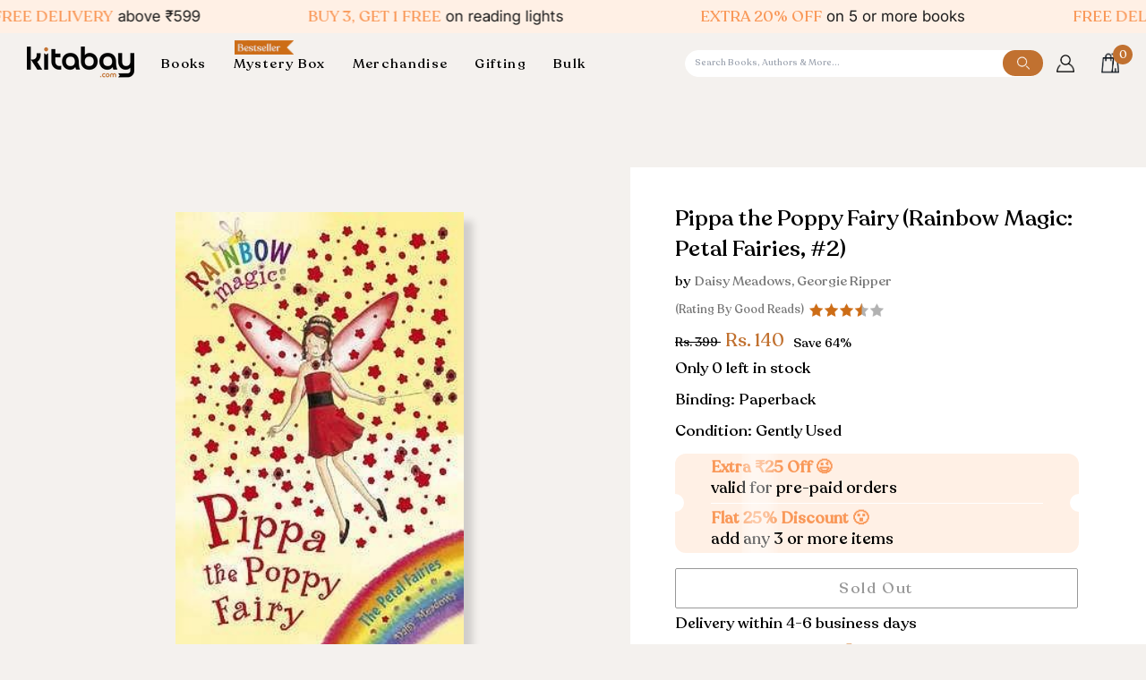

--- FILE ---
content_type: text/html; charset=utf-8
request_url: https://kitabay.com/products/pippa-the-poppy-fairy-rainbow-magic-petal-fairies-2
body_size: 84679
content:
<!doctype html>




<html
  class="no-js"
  lang="en"
  
><head>
<!-- Google Tag Manager -->
<script>(function(w,d,s,l,i){w[l]=w[l]||[];w[l].push({'gtm.start':
new Date().getTime(),event:'gtm.js'});var f=d.getElementsByTagName(s)[0],
j=d.createElement(s),dl=l!='dataLayer'?'&l='+l:'';j.async=true;j.src=
'https://www.googletagmanager.com/gtm.js?id='+i+dl;f.parentNode.insertBefore(j,f);
})(window,document,'script','dataLayer','GTM-WWB9X5CC');</script>
<!-- End Google Tag Manager -->
    
    <!--
      <style>

        .loader-wrapper {
        position: fixed;
        top: 0;
        left: 0;
        width: 100%;
        height: 100%;
        background: rgba(255, 255, 255, 0.8);
        display: flex;
        justify-content: center;
        align-items: center;
        z-index: 9999999;

      }
      .before_pageload {
          overflow: hidden;
      }
      .loader {
        border: 8px solid #f3f3f3;
        border-top: 8px solid #c17130;
        border-radius: 50%;
        width: 50px;
        height: 50px;
        animation: spin 1s linear infinite;
      }

      @keyframes spin {
        0% { transform: rotate(0deg); }
        100% { transform: rotate(360deg); }
      }

        </style>
    -->
    <!--<script type="text/javascript">
// * Theme file for custom changes
try {
    // * Listening for the event "zecpeThemeScriptLoaded" on the document and executing the code
    window.zecpeCustomCode = function (){
      // * Custom code goes here
    }
} catch (err) {
    console.log(err)
}
</script>

<script>
  window.storeShopifyDomain = "kitabaycom.myshopify.com";
  window.Shopify = {
    ...window.Shopify,
    shop: storeShopifyDomain,
  };
  window.onload = () => {
    let shopifyObjectDomain = window?.Shopify?.shop;
    if (!window.Shopify.shop || !Shopify.shop.includes("myshopify.com")) {
      window.Shopify = {
        ...window.Shopify,
        shop: shopifyObjectDomain,
      };
    }
  };
  window.triggerSentry = (message) => {
  try {
    message = `[theme-script] :: ${message} :: ${window.location.href}`;
    fetch(`${window.zecpeHostName}/api/utils/sentry`, {
      method: "POST",
      body: JSON.stringify({ message, type: "error", sentry: true }),
      headers: {
        "Content-Type": "application/json",
      },
    });
  } catch (err) {
    console.error(`Zecpe sentry error :: ${err?.message}`);
  }
};
window.zecpeCheckFunctionAndCall = function (func, ...args) {
  try {
    let button = args[0];
    // * Checking if button is a valid HTML element
    if (button instanceof HTMLElement) {
      if (button && button.children) {
        if (Array.from(button.children).length === 2) {
          Array.from(button.children)[0].style.display = "grid";
          Array.from(button.children)[1].style.display = "none";
        }
        button.disabled = true;
        button.style.cursor = "not-allowed";
        // * Re-enabling button after 6 seconds
        setTimeout(() => {
          if (Array.from(button.children).length === 2) {
            Array.from(button.children)[0].style.display = "none";
            Array.from(button.children)[1].style.display = "flex";
          }
          button.removeAttribute("disabled");
          button.style.cursor = "pointer";
        }, 6000);
      }
    }
    if (typeof window[func] === "function") {
      window[func](...args);
    } else {
      let isZecpeThemeScriptLoaded = false;
      let script = document.createElement("script");
      script.type = "text/javascript";
      script.src = "https://cdn.zecpe.com/payModal/themeScript.js";
      script.id = "zecpe-theme-script";
      document.getElementsByTagName("head")[0].appendChild(script);
      // * Wait for 2 seconds, if script is not loaded redirect to /cart/checkout
      setTimeout(() => {
        if (!isZecpeThemeScriptLoaded) {
          window.location.href = "/cart/checkout";
        }
      }, 2000);
      script.onload = function () {
        isZecpeThemeScriptLoaded = true;
        // * Triggering the custom code handler to overrwite the default code
        window.zecpeCustomCode();
        window[func](...args);
      };
    }
  } catch (err) {
    window.triggerSentry(`zecpeCheckFunctionAndCall :: ${err?.message}`);
  }
};
window.ZecpeCheckVariant = (element, formElement = null) => {
  try {
    let addToCartBtn = element.closest("button");
    if (
      addToCartBtn &&
      addToCartBtn.textContent?.trim()?.toLowerCase() === "add to cart" &&
      addToCartBtn.disabled
    ) {
      return;
    }
    let productForm = formElement || element.closest("form");

    if (productForm) {
      let formObject = new Object();
      let formEntries = new FormData(productForm).entries();
      if (formEntries) {
        for (let entry of formEntries) formObject[entry[0]] = entry[1];
      }
      if (!formObject.id) {
        console.log(`Zecpe :: Id not found in form object`);
        return;
      }
      HandleBuyNowZecpe(element, productForm);
      return;
    }
  } catch (err) {
    window.triggerSentry(`ZecpeCheckVariant :: ${err?.message}`);
  }
};

</script>

<script type="text/javascript">
try {
  let buttonInnerHTML = `<div id="lds-ring"><div>&nbsp;</div><div>&nbsp;</div><div>&nbsp;</div><div>&nbsp;</div></div>
        <span class="occ-btn-text" style="display : flex;align-items : center;justify-content : center;"> 
          { ButtonText }
        </span>`;
  window.ZecpeCheckoutEventListenerHandler = (
    checkoutBtn,
    functionToBeInvoked
  ) => {
    try {
      // * Checking if button has zecpe-btn class
      if (!checkoutBtn.classList.contains("zecpe-btn")) {
        // * Checking if checkoutBtn is input tag
        if (checkoutBtn.nodeName === "INPUT") {
          // * Changing the checkoutBtn to a button tag
          const newCheckoutBtn = document.createElement("button");
          newCheckoutBtn.innerHTML = checkoutBtn.value;
          // * Apply all styles to the new button
          if (window.getComputedStyle) {
            const styles = window.getComputedStyle(checkoutBtn);
            for (let i = 0; i < styles.length; i++) {
              const style = styles[i];
              newCheckoutBtn.style[style] = styles.getPropertyValue(style);
            }
          }

          // * Assigning the same attributes to the new button
          for (let i = 0; i < checkoutBtn.attributes.length; i++) {
            newCheckoutBtn.setAttribute(
              checkoutBtn.attributes[i].name,
              checkoutBtn.attributes[i].value
            );
          }
          if(checkoutBtn?.parentNode){
            checkoutBtn.parentNode.insertBefore(newCheckoutBtn, checkoutBtn);
            checkoutBtn.parentNode.removeChild(checkoutBtn);
            checkoutBtn = newCheckoutBtn;
          }
        }
        // * Adding zecpe-btn class to the button
        checkoutBtn.classList.add("zecpe-btn");
        let eventCaptured = false;
        checkoutBtn.type = "button";
        // * Assigning height to the button it's initial height to avoid the button from changing its height
        checkoutBtn.style.height = checkoutBtn.offsetHeight + "px";
        checkoutBtn.addEventListener(
          "click",
          (e) => {
            // * Replacing the button innerHTML with buttonInnerHTML
            checkoutBtn.innerHTML = buttonInnerHTML.replace(
              "{ ButtonText }",
              checkoutBtn.innerHTML.trim()
            );
            checkoutBtn.classList.add("zecpe-btn-clicked");

            // * Stopping the event propagation
            e.preventDefault();
            e.stopPropagation();
            e.stopImmediatePropagation();
            if (window.zecpeCheckFunctionAndCall) {
              if (eventCaptured) return;
              eventCaptured = true;
              window.zecpeCheckFunctionAndCall(
                functionToBeInvoked,
                checkoutBtn
              );
            } else {
              window.location.href = "/cart/checkout";
            }
          },
          true
        );

        checkoutBtn.addEventListener("click", (e) => {
          // * Replacing the button innerHTML with buttonInnerHTML
          checkoutBtn.innerHTML = buttonInnerHTML.replace(
            "{ ButtonText }",
            checkoutBtn.innerHTML.trim()
          );
          checkoutBtn.classList.add("zecpe-btn-clicked");

          // * Stopping the event propagation
          e.preventDefault();
          e.stopPropagation();
          e.stopImmediatePropagation();

          if (window.zecpeCheckFunctionAndCall) {
            eventCaptured = true;
            window.zecpeCheckFunctionAndCall(functionToBeInvoked, checkoutBtn);
          } else {
            window.location.href = "/cart/checkout";
          }
        });
      }
    } catch (err) {
      window.triggerSentry(
        `Error in ZecpeCheckoutEventListenerHandler :: ${err?.message}`
      );
    }
  };
  const automateThemeSetup = () => {
    try {
      if (window.zecpeAutomatedThemeSetupDone) return;
      window.zecpeAutomatedThemeSetupDone = true;
      // * Adding mutation observer to handle the case when the checkout button is added dynamically
      // * select the node to observe for mutations (in this case, the body element)
      const targetNode = document.querySelector("body");

      // create a new instance of the MutationObserver
      const observer = new MutationObserver(function (mutationsList) {
        // loop through each mutation that has occurred
        for (let mutation of mutationsList) {
          // check if any nodes have been added
          if (mutation.type === "childList") {
            // loop through each added node
            for (let node of mutation.addedNodes) {
              // * Getting all the buttons and anchor tags from node and checking if the node itself is a button or anchor tag
              if (typeof node?.querySelectorAll !== "function") continue;
              let nodes = node.querySelectorAll("button, a, input");
              if (
                node &&
                (node.nodeName === "BUTTON" ||
                  node.nodeName === "A" ||
                  node.nodeName === "INPUT")
              ) {
                nodes = [node, ...nodes];
              }

              for (let node of nodes) {
                // check if the node is a button with textContent "Checkout"
                if (
                  (node.nodeName === "BUTTON" ||
                    node.nodeName === "A" ||
                    node.nodeName === "INPUT") &&
                  (node.textContent
                    ?.replace(/\s/g, "")
                    .toLowerCase()
                    ?.includes("checkout") ||
                    node.textContent
                      ?.replace(/\s/g, "")
                      .toLowerCase()
                      ?.includes("placeorder") ||
                    node.value
                      ?.replace(/\s/g, "")
                      .toLowerCase()
                      ?.includes("placeorder") ||
                    node.value
                      ?.replace(/\s/g, "")
                      .toLowerCase()
                      ?.includes("checkout"))
                ) {
                  // * perform any necessary action
                  ZecpeCheckoutEventListenerHandler(node, "handleOcc");
                } else if (
                  (node.nodeName === "BUTTON" ||
                    node.nodeName === "A" ||
                    node.nodeName === "INPUT") &&
                  (node.textContent
                    ?.replace(/\s/g, "")
                    .toLowerCase()
                    ?.includes("buynow") ||
                    node.textContent
                      ?.replace(/\s/g, "")
                      .toLowerCase()
                      ?.includes("buyitnow") ||
                    node.value
                      ?.replace(/\s/g, "")
                      .toLowerCase()
                      ?.includes("buyitnow") ||
                    node.value
                      ?.replace(/\s/g, "")
                      .toLowerCase()
                      ?.includes("buynow"))
                ) {
                  // * perform any necessary action
                  ZecpeCheckoutEventListenerHandler(node, "ZecpeCheckVariant");
                }
              }
            }
          }
        }
      });

      // * configure the observer to watch for childList mutations and subtree mutations
      const observerConfig = { childList: true, subtree: true };

      // * start observing the target node for mutations
      observer.observe(targetNode, observerConfig);

      // * Code to get all the buttons that have Checkout text on them
      let checkoutButtons = Array.from(
        document.querySelectorAll("button, a, input")
      ).filter((button) => {
        if (button.nodeName === "INPUT") {
          const buttonText = button.value.replace(/\s/g, "").toLowerCase();
          return (
            buttonText.includes("checkout") || buttonText.includes("placeorder")
          );
        } else {
          const buttonText = button.textContent
            .replace(/\s/g, "")
            .toLowerCase();
          return (
            buttonText.includes("checkout") || buttonText.includes("placeorder")
          );
        }
      });

      if (checkoutButtons.length) {
        checkoutButtons.forEach((checkoutBtn) => {
          ZecpeCheckoutEventListenerHandler(checkoutBtn, "handleOcc");
        });
      }
      let buyNowButtons = Array.from(
        document.querySelectorAll("button, a, input")
      ).filter((button) => {
        // Checking if button is input type
        if (button.nodeName === "INPUT") {
          const buttonText = button.value.replace(/\s/g, "").toLowerCase();
          return (
            buttonText.includes("buynow") || buttonText.includes("buyitnow")
          );
        } else {
          const buttonText = button.textContent
            .replace(/\s/g, "")
            .toLowerCase();
          return (
            buttonText.includes("buynow") || buttonText.includes("buyitnow")
          );
        }
      });
      if (buyNowButtons.length) {
        buyNowButtons.forEach((buyNowBtn) => {
          ZecpeCheckoutEventListenerHandler(buyNowBtn, "ZecpeCheckVariant");
        });
      }
    } catch (err) {
      window.triggerSentry(`Error in automateThemeSetup :: ${err?.message}`);
    }
  };
  window.addEventListener("DOMContentLoaded", automateThemeSetup);
  // window.addEventListener("load", automateThemeSetup);
} catch (err) {
  window.triggerSentry(
    `Error in doing automated theme setup :: ${err?.message}`
  );
}


</script>

<script async type="text/javascript">
    let themeScriptLoaded = false;
     // * Define a function to load the script with retries
  function loadScriptWithRetries(url, retries) {
    // * Checking if script is already loaded or retries are over
    if(retries <=0 || themeScriptLoaded) return;
    // * Creating a new script element
    let script = document.createElement('script');
    script.type = 'text/javascript';
    script.src = url;
    script.id = "zecpe-theme-script";
    script.async = true;
    script.onload = function() {
      // * Script loaded successfully
      themeScriptLoaded = true;
      // * Triggering the custom code handler to overrwite the default code
       window.zecpeCustomCode();
    };

    // * Append the script to the document head
    document.head.appendChild(script);

    // * Retrying after 2 seconds
    setTimeout(function() {
      loadScriptWithRetries(url, retries - 1);
    }, 2000);
  }
  // * Call the loadScriptWithRetries function with the script URL and retries count
  loadScriptWithRetries('https://cdn.zecpe.com/payModal/themeScript.js', 3);

</script>


<style>
    #occ-payment-loader {
      width: 40px;
      height: 40px;
      margin: auto !important;
      color: #000 !important;
      background: linear-gradient(currentColor 0 0), linear-gradient(currentColor 0 0), linear-gradient(currentColor 0 0), linear-gradient(currentColor 0 0);
      background-size: 21px 21px;
      background-repeat: no-repeat;
      animation: sh5 1.5s infinite cubic-bezier(0.3, 1, 0, 1);
    }
    @keyframes sh5 {
      0% {
        background-position: 0 0, 100% 0, 100% 100%, 0 100%;
      }
      33% {
        background-position: 0 0, 100% 0, 100% 100%, 0 100%;
        width: 60px;
        height: 60px;
      }
      66% {
        background-position: 100% 0, 100% 100%, 0 100%, 0 0;
        width: 60px;
        height: 60px;
      }
      100% {
        background-position: 100% 0, 100% 100%, 0 100%, 0 0;
      }
    }
  
    #occ-payment-loader-container {
      min-height: 60px;
      height: 60px;
      display: grid;
      place-items: center;
    }
    .zecpe-btn-clicked::after, .zecpe-btn-clicked::before {
      content : "" !important;
    }
    #zecpe-overlay {
      display: grid;
      position: fixed;
      top: 0;
      place-items: center;
      left: 0;
      z-index: 99999999999999;
      justify-content: center;
      align-items: center;
      width: 100vw;
      height: 100vh;
      background: #fff;
    }
  
    #zecpe-btn-text {
      line-height: 18px;
      text-align: left;
    }
  
    #zecpe-btn-header {
      font-weight: 600;
    }
    #zecpe-btn-desc {
      font-weight: 600;
      font-size: 11px;
    }
    #zecpe-arrow-icon {
      display: inline
    }
  
    .zecpe-buy-now {
      background: #000;
      width: 100%;
      font-weight: 700;
      text-transform: uppercase;
      letter-spacing: 0.3em;
      font-size: 13px;
      font-family: Montserrat, sans-serif;
      color: #fff;
      height: 46px;
      max-height: 46px;
      position: relative;
    }
    #lds-ring {
      display: none;
      position : relative;
      width: 100%;
      height: 30px;
      place-items: center;
      text-align: center;
      max-height: 100%;
    }
    #lds-ring div {
      box-sizing: border-box;
      display: block;
      width: 24px;
      position : absolute;
      height: 24px;
      margin: 3px;
      border: 3px solid #fff;
      border-radius: 50%;
      animation: lds-ring 1.2s cubic-bezier(0.5, 0, 0.5, 1) infinite;
      border-color: #fff transparent transparent transparent;
    }
    #lds-ring div:nth-child(1) {
      animation-delay: -0.45s;
    }
    #lds-ring div:nth-child(2) {
      animation-delay: -0.3s;
    }
    #lds-ring div:nth-child(3) {
      animation-delay: -0.15s;
    }
    @keyframes lds-ring {
      0% {
        transform: rotate(0deg);
      }
      100% {
        transform: rotate(360deg);
      }
    }
    @media only screen and (max-width: 768px) {
      .zecpe-buy-now {
        font-size: 11px;
      }
      #zecpe-btn-header {
        font-size: 14px
      }
      #zecpe-arrow-icon {
        display: none
      }
      #zecpe-btn-text {
        font-size: 14px;
      }
      #zecpe-btn-desc {
        font-size: 7px;
      }
    }
  </style>-->
    <meta charset="utf-8">
    <meta http-equiv="X-UA-Compatible" content="IE=edge,chrome=1">
    <meta name="viewport" content="width=device-width,initial-scale=1,viewport-fit=cover">
    <meta name="theme-color" content="#c17130"><link rel="canonical" href="https://kitabay.com/products/pippa-the-poppy-fairy-rainbow-magic-petal-fairies-2"><!-- ======================= Pipeline Theme V7.1.0 ========================= -->

    <!-- Preloading ================================================================== -->

    <link rel="preconnect" href="https://cdn.shopify.com" crossorigin>
    <link rel="dns-prefetch" href="https://cdn.shopify.com">
    <link rel="preconnect" href="https://fonts.shopify.com" crossorigin>
    <link rel="dns-prefetch" href="https://fonts.shopifycdn.com">
    <link rel="preconnect" href="https://monorail-edge.shopifysvc.com" crossorigin>

    <link rel="preload" href="//kitabay.com/cdn/fonts/inter/inter_n4.b2a3f24c19b4de56e8871f609e73ca7f6d2e2bb9.woff2" as="font" type="font/woff2" crossorigin>
    <link rel="preload" href="//kitabay.com/cdn/fonts/tenor_sans/tenorsans_n4.966071a72c28462a9256039d3e3dc5b0cf314f65.woff2" as="font" type="font/woff2" crossorigin>
    <link rel="preload" href="//kitabay.com/cdn/fonts/inter/inter_n4.b2a3f24c19b4de56e8871f609e73ca7f6d2e2bb9.woff2" as="font" type="font/woff2" crossorigin>
    <link rel="stylesheet" href="https://cdn.jsdelivr.net/jquery.slick/1.4.1/slick.css">

    <script type="text/javascript" src="//code.jquery.com/jquery-1.11.0.min.js"></script>
    <script type="text/javascript" src="//code.jquery.com/jquery-migrate-1.2.1.min.js"></script>
    <script src="https://cdn.jsdelivr.net/jquery.slick/1.4.1/slick.min.js"></script>

    <link href="//kitabay.com/cdn/shop/t/27/assets/vendor.js?v=144118437607305429831738140625" as="script" rel="preload">
    <link href="//kitabay.com/cdn/shop/t/27/assets/theme.js?v=150608761774244184111738140625" as="script" rel="preload">
    <link href="//kitabay.com/cdn/shop/t/27/assets/theme.css?v=75408206379494081511738140625" as="script" rel="preload">

    <!-- Title and description ================================================ --><link rel="shortcut icon" href="//kitabay.com/cdn/shop/files/Kitabay_Logo-05_1_32x32.jpg?v=1711962390" type="image/png">
    <title>
      

    Pippa the Poppy Fairy (Rainbow Magic: Petal Fairies, #2)
&ndash; Kitabay

    </title>

    <!-- Google tag (gtag.js) -->
    <script async src="https://www.googletagmanager.com/gtag/js?id=AW-11220690106"></script>
    <script>
      window.dataLayer = window.dataLayer || [];
      function gtag(){dataLayer.push(arguments);}
      gtag('js', new Date());

      gtag('config', 'AW-11220690106');
    </script><meta name="description" content="Help save Fairyland&#39;s flowers! Every flower is bright and blossoming, thanks to the Petal Fairies! But when Jack Frost steals their magical petals, the fairies are in trouble. Flowers everywhere could disappear! Pippa the Poppy Fairy&#39;s petal is lost in the local flower shop. Rachel and Kirsty have to bike there as fast">
    <!-- /snippets/social-meta-tags.liquid --><meta property="og:site_name" content="Kitabay">
<meta property="og:url" content="https://kitabay.com/products/pippa-the-poppy-fairy-rainbow-magic-petal-fairies-2">
<meta property="og:title" content="Pippa the Poppy Fairy (Rainbow Magic: Petal Fairies, #2)">
<meta property="og:type" content="product">
<meta property="og:description" content="Help save Fairyland&#39;s flowers! Every flower is bright and blossoming, thanks to the Petal Fairies! But when Jack Frost steals their magical petals, the fairies are in trouble. Flowers everywhere could disappear! Pippa the Poppy Fairy&#39;s petal is lost in the local flower shop. Rachel and Kirsty have to bike there as fast"><meta property="og:price:amount" content="140">
  <meta property="og:price:currency" content="INR">
      <meta property="og:image" content="http://kitabay.com/cdn/shop/files/d29a28092ef8ab5b55e8f7abc86f284d.jpg?v=1717139406">
      <meta property="og:image:secure_url" content="https://kitabay.com/cdn/shop/files/d29a28092ef8ab5b55e8f7abc86f284d.jpg?v=1717139406">
      <meta property="og:image:height" content="400">
      <meta property="og:image:width" content="262">
<meta property="twitter:image" content="http://kitabay.com/cdn/shop/files/d29a28092ef8ab5b55e8f7abc86f284d_1200x1200.jpg?v=1717139406">

<meta name="twitter:site" content="@i/flow/login?redirect_after_login=%2Fkitabay_store">
<meta name="twitter:card" content="summary_large_image">
<meta name="twitter:title" content="Pippa the Poppy Fairy (Rainbow Magic: Petal Fairies, #2)">
<meta name="twitter:description" content="Help save Fairyland&#39;s flowers! Every flower is bright and blossoming, thanks to the Petal Fairies! But when Jack Frost steals their magical petals, the fairies are in trouble. Flowers everywhere could disappear! Pippa the Poppy Fairy&#39;s petal is lost in the local flower shop. Rachel and Kirsty have to bike there as fast"><!-- CSS ================================================================== -->
    <link href="//kitabay.com/cdn/shop/t/27/assets/font-settings.css?v=83943823018153833881762857103" rel="stylesheet" type="text/css" media="all" />
    <!-- /snippets/css-variables.liquid -->


<style data-shopify>

:root {
/* ================ Layout Variables ================ */






--LAYOUT-WIDTH: 1450px;
--LAYOUT-GUTTER: 24px;
--LAYOUT-GUTTER-OFFSET: -24px;
--NAV-GUTTER: 15px;
--LAYOUT-OUTER: 50px;

/* ================ Product video ================ */

--COLOR-VIDEO-BG: #eae4df;


/* ================ Color Variables ================ */

/* === Backgrounds ===*/
--COLOR-BG: #f4f1ee;
--COLOR-BG-ACCENT: #ffffff;

/* === Text colors ===*/
--COLOR-TEXT-DARK: #000000;
--COLOR-TEXT: #000000;
--COLOR-TEXT-LIGHT: #494847;

/* === Bright color ===*/
--COLOR-PRIMARY: #c17130;
--COLOR-PRIMARY-HOVER: #904c14;
--COLOR-PRIMARY-FADE: rgba(193, 113, 48, 0.05);
--COLOR-PRIMARY-FADE-HOVER: rgba(193, 113, 48, 0.1);--COLOR-PRIMARY-OPPOSITE: #ffffff;

/* === Secondary/link Color ===*/
--COLOR-SECONDARY: #c17130;
--COLOR-SECONDARY-HOVER: #904c14;
--COLOR-SECONDARY-FADE: rgba(193, 113, 48, 0.05);
--COLOR-SECONDARY-FADE-HOVER: rgba(193, 113, 48, 0.1);--COLOR-SECONDARY-OPPOSITE: #ffffff;

/* === Shades of grey ===*/
--COLOR-A5:  rgba(0, 0, 0, 0.05);
--COLOR-A10: rgba(0, 0, 0, 0.1);
--COLOR-A20: rgba(0, 0, 0, 0.2);
--COLOR-A35: rgba(0, 0, 0, 0.35);
--COLOR-A50: rgba(0, 0, 0, 0.5);
--COLOR-A80: rgba(0, 0, 0, 0.8);
--COLOR-A90: rgba(0, 0, 0, 0.9);
--COLOR-A95: rgba(0, 0, 0, 0.95);


/* ================ Inverted Color Variables ================ */

--INVERSE-BG: #c17130;
--INVERSE-BG-ACCENT: #1d1d1d;

/* === Text colors ===*/
--INVERSE-TEXT-DARK: #404040;
--INVERSE-TEXT: #000000;
--INVERSE-TEXT-LIGHT: #3a220e;

/* === Bright color ===*/
--INVERSE-PRIMARY: #f4f1ee;
--INVERSE-PRIMARY-HOVER: #ddcbb8;
--INVERSE-PRIMARY-FADE: rgba(244, 241, 238, 0.05);
--INVERSE-PRIMARY-FADE-HOVER: rgba(244, 241, 238, 0.1);--INVERSE-PRIMARY-OPPOSITE: #000000;


/* === Second Color ===*/
--INVERSE-SECONDARY: #748cab;
--INVERSE-SECONDARY-HOVER: #3f6493;
--INVERSE-SECONDARY-FADE: rgba(116, 140, 171, 0.05);
--INVERSE-SECONDARY-FADE-HOVER: rgba(116, 140, 171, 0.1);--INVERSE-SECONDARY-OPPOSITE: #ffffff;


/* === Shades of grey ===*/
--INVERSE-A5:  rgba(0, 0, 0, 0.05);
--INVERSE-A10: rgba(0, 0, 0, 0.1);
--INVERSE-A20: rgba(0, 0, 0, 0.2);
--INVERSE-A35: rgba(0, 0, 0, 0.3);
--INVERSE-A80: rgba(0, 0, 0, 0.8);
--INVERSE-A90: rgba(0, 0, 0, 0.9);
--INVERSE-A95: rgba(0, 0, 0, 0.95);


/* ================ Bright Color Variables ================ */

--BRIGHT-BG: #c17130;
--BRIGHT-BG-ACCENT: #f4f1ee;

/* === Text colors ===*/
--BRIGHT-TEXT-DARK: #ffffff;
--BRIGHT-TEXT: #ffffff;
--BRIGHT-TEXT-LIGHT: #ecd4c1;

/* === Bright color ===*/
--BRIGHT-PRIMARY: #ff763d;
--BRIGHT-PRIMARY-HOVER: #f04600;
--BRIGHT-PRIMARY-FADE: rgba(255, 118, 61, 0.05);
--BRIGHT-PRIMARY-FADE-HOVER: rgba(255, 118, 61, 0.1);--BRIGHT-PRIMARY-OPPOSITE: #000000;


/* === Second Color ===*/
--BRIGHT-SECONDARY: #3d5aff;
--BRIGHT-SECONDARY-HOVER: #0024f0;
--BRIGHT-SECONDARY-FADE: rgba(61, 90, 255, 0.05);
--BRIGHT-SECONDARY-FADE-HOVER: rgba(61, 90, 255, 0.1);--BRIGHT-SECONDARY-OPPOSITE: #ffffff;


/* === Shades of grey ===*/
--BRIGHT-A5:  rgba(255, 255, 255, 0.05);
--BRIGHT-A10: rgba(255, 255, 255, 0.1);
--BRIGHT-A20: rgba(255, 255, 255, 0.2);
--BRIGHT-A35: rgba(255, 255, 255, 0.3);
--BRIGHT-A80: rgba(255, 255, 255, 0.8);
--BRIGHT-A90: rgba(255, 255, 255, 0.9);
--BRIGHT-A95: rgba(255, 255, 255, 0.95);


/* === Account Bar ===*/
--COLOR-ANNOUNCEMENT-BG: #fff0e5;
--COLOR-ANNOUNCEMENT-TEXT: #1d1d1d;

/* === Nav and dropdown link background ===*/
--COLOR-NAV: #f4f1ee;
--COLOR-NAV-TEXT: #000000;
--COLOR-NAV-TEXT-DARK: #000000;
--COLOR-NAV-TEXT-LIGHT: #494847;
--COLOR-NAV-BORDER: #cdd0cb;
--COLOR-NAV-A10: rgba(0, 0, 0, 0.1);
--COLOR-NAV-A50: rgba(0, 0, 0, 0.5);
--COLOR-HIGHLIGHT-LINK: #c17130;

/* === Site Footer ===*/
--COLOR-FOOTER-BG: #fff0e5;
--COLOR-FOOTER-TEXT: #000000;
--COLOR-FOOTER-A5: rgba(0, 0, 0, 0.05);
--COLOR-FOOTER-A15: rgba(0, 0, 0, 0.15);
--COLOR-FOOTER-A90: rgba(0, 0, 0, 0.9);

/* === Sub-Footer ===*/
--COLOR-SUB-FOOTER-BG: #fff0e5;
--COLOR-SUB-FOOTER-TEXT: #000000;
--COLOR-SUB-FOOTER-A5: rgba(0, 0, 0, 0.05);
--COLOR-SUB-FOOTER-A15: rgba(0, 0, 0, 0.15);
--COLOR-SUB-FOOTER-A90: rgba(0, 0, 0, 0.9);

/* === Products ===*/
--PRODUCT-GRID-ASPECT-RATIO: 80.0%;

/* === Product badges ===*/
--COLOR-BADGE: #ffffff;
--COLOR-BADGE-TEXT: #424242;
--COLOR-BADGE-TEXT-DARK: #1f1919;
--COLOR-BADGE-TEXT-HOVER: #686868;
--COLOR-BADGE-HAIRLINE: #f6f6f6;

/* === Product item slider ===*/--COLOR-PRODUCT-SLIDER: #ffffff;--COLOR-PRODUCT-SLIDER-OPPOSITE: rgba(13, 13, 13, 0.06);/* === disabled form colors ===*/
--COLOR-DISABLED-BG: #dcd9d6;
--COLOR-DISABLED-TEXT: #9f9d9b;

--INVERSE-DISABLED-BG: #ae662b;
--INVERSE-DISABLED-TEXT: #7d491f;


/* === Tailwind RGBA Palette ===*/
--RGB-CANVAS: 244 241 238;
--RGB-CONTENT: 0 0 0;
--RGB-PRIMARY: 193 113 48;
--RGB-SECONDARY: 193 113 48;

--RGB-DARK-CANVAS: 193 113 48;
--RGB-DARK-CONTENT: 0 0 0;
--RGB-DARK-PRIMARY: 244 241 238;
--RGB-DARK-SECONDARY: 116 140 171;

--RGB-BRIGHT-CANVAS: 193 113 48;
--RGB-BRIGHT-CONTENT: 255 255 255;
--RGB-BRIGHT-PRIMARY: 255 118 61;
--RGB-BRIGHT-SECONDARY: 61 90 255;

--RGB-PRIMARY-CONTRAST: 255 255 255;
--RGB-SECONDARY-CONTRAST: 255 255 255;

--RGB-DARK-PRIMARY-CONTRAST: 0 0 0;
--RGB-DARK-SECONDARY-CONTRAST: 255 255 255;

--RGB-BRIGHT-PRIMARY-CONTRAST: 0 0 0;
--RGB-BRIGHT-SECONDARY-CONTRAST: 255 255 255;


/* === Button Radius === */
--BUTTON-RADIUS: 2px;


/* ================ Typography ================ */

--FONT-STACK-BODY: Inter, sans-serif;
--FONT-STYLE-BODY: normal;
--FONT-WEIGHT-BODY: 400;
--FONT-WEIGHT-BODY-BOLD: 500;
--FONT-ADJUST-BODY: 1.0;

  --FONT-BODY-TRANSFORM: none;
  --FONT-BODY-LETTER-SPACING: normal;


--FONT-STACK-HEADING: "Tenor Sans", sans-serif;
--FONT-STYLE-HEADING: normal;
--FONT-WEIGHT-HEADING: 400;
--FONT-WEIGHT-HEADING-BOLD: 700;
--FONT-ADJUST-HEADING: 1.0;

  --FONT-HEADING-TRANSFORM: none;
  --FONT-HEADING-LETTER-SPACING: normal;


--FONT-STACK-ACCENT: Inter, sans-serif;
--FONT-STYLE-ACCENT: normal;
--FONT-WEIGHT-ACCENT: 400;
--FONT-WEIGHT-ACCENT-BOLD: 500;
--FONT-ADJUST-ACCENT: 1.0;

  --FONT-ACCENT-TRANSFORM: none;
  --FONT-ACCENT-LETTER-SPACING: normal;


--TYPE-STACK-NAV: Inter, sans-serif;
--TYPE-STYLE-NAV: normal;
--TYPE-ADJUST-NAV: 1.0;
--TYPE-WEIGHT-NAV: 400;

  --FONT-NAV-TRANSFORM: uppercase;
  --FONT-NAV-LETTER-SPACING: 0.09em;

--TYPE-STACK-BUTTON: Inter, sans-serif;
--TYPE-STYLE-BUTTON: normal;
--TYPE-ADJUST-BUTTON: 1.0;
--TYPE-WEIGHT-BUTTON: 400;

  --FONT-BUTTON-TRANSFORM: uppercase;
  --FONT-BUTTON-LETTER-SPACING: 0.09em;

--TYPE-STACK-KICKER: Inter, sans-serif;
--TYPE-STYLE-KICKER: normal;
--TYPE-ADJUST-KICKER: 1.0;
--TYPE-WEIGHT-KICKER: 400;

  --FONT-KICKER-TRANSFORM: none;
  --FONT-KICKER-LETTER-SPACING: normal;



--ICO-SELECT: url('//kitabay.com/cdn/shop/t/27/assets/ico-select.svg?v=122871548640048468001752748540');

/* ================ Photo correction ================ */
--PHOTO-CORRECTION: 100%;



}


/* ================ Typography ================ */
/* ================ type-scale.com ============ */

/* 1.16 base 11.5 */
:root {
  --font-1: 10px;
  --font-2: 11px;
  --font-3: 13px;
  --font-4: 15px;
  --font-5: 17px;
  --font-6: 20px;
  --font-7: 24px;
  --font-8: 27px;
  --font-9: 32px;
  --font-10:37px;
  --font-11:43px;
  --font-12:49px;
  --font-13:57px;
  --font-14:67px;
  --font-15:77px;
}

/* 1.175 base 11.5 */
@media only screen and (min-width: 480px) and (max-width: 1099px) {
  :root {
  --font-1: 10px;
  --font-2: 11.5px;
  --font-3: 13.5px;
  --font-4: 16px;
  --font-5: 19px;
  --font-6: 22px;
  --font-7: 26px;
  --font-8: 30px;
  --font-9: 36px;
  --font-10:42px;
  --font-11:49px;
  --font-12:58px;
  --font-13:68px;
  --font-14:80px;
  --font-15:94px;
  }
}

 /* 1.22 base 11.5 */
 @media only screen and (min-width: 1100px) {
  :root {
  --font-1: 10px;
  --font-2: 11.5px;
  --font-3: 14px;
  --font-4: 17px;
  --font-5: 21px;
  --font-6: 25px;
  --font-7: 31px;
  --font-8: 38px;
  --font-9: 46px;
  --font-10:56px;
  --font-11:68px;
  --font-12:83px;
  --font-13:102px;
  --font-14:124px;
  --font-15:151px;
  }
}


</style>

    <link href="//kitabay.com/cdn/shop/t/27/assets/theme.css?v=75408206379494081511738140625" rel="stylesheet" type="text/css" media="all" />

    <script>
document.addEventListener('DOMContentLoaded', function() {
  var a = document.querySelectorAll('.imaged');
  var b = document.querySelectorAll('.condition');

  b.forEach(function(value, index) {
    console.log(value.innerText);

    if (value.innerText.trim() === "Used" || value.innerText.trim() === "New") {
      // Use [index] to access the corresponding element in the 'a' NodeList
      a[index].classList.add('runned');
      //console.log("hello");
    }
  });
});



    
    document.documentElement.className = document.documentElement.className.replace('no-js', 'js');

    
      document.documentElement.classList.add('aos-initialized');let root = '/';
    if (root[root.length - 1] !== '/') {
      root = `${root}/`;
    }
    var theme = {
      routes: {
        root_url: root,
        cart: '/cart',
        cart_add_url: '/cart/add',
        product_recommendations_url: '/recommendations/products',
        account_addresses_url: '/account/addresses',
        predictive_search_url: '/search/suggest'
      },
      state: {
        cartOpen: null,
      },
      sizes: {
        small: 480,
        medium: 768,
        large: 1100,
        widescreen: 1400
      },
      assets: {
        photoswipe: '//kitabay.com/cdn/shop/t/27/assets/photoswipe.js?v=162613001030112971491738140625',
        smoothscroll: '//kitabay.com/cdn/shop/t/27/assets/smoothscroll.js?v=37906625415260927261738140625',
        swatches: '//kitabay.com/cdn/shop/t/27/assets/swatches.json?v=154940297821828866241738140625',
        noImage: '//kitabay.com/cdn/shopifycloud/storefront/assets/no-image-2048-a2addb12.gif',
        base: '//kitabay.com/cdn/shop/t/27/assets/'
      },
      strings: {
        swatchesKey: "Color, Colour",
        addToCart: "Add to Cart",
        estimateShipping: "Estimate shipping",
        noShippingAvailable: "We do not ship to this destination.",
        free: "Free",
        from: "",
        preOrder: "Pre-order",
        soldOut: "Sold Out",
        sale: "Sale",
        subscription: "Subscription",
        unavailable: "Unavailable",
        unitPrice: "Unit price",
        unitPriceSeparator: "per",
        stockout: "All available stock is in cart",
        products: "Products",
        pages: "Pages",
        collections: "Collections",
        resultsFor: "Results for",
        noResultsFor: "No results for",
        articles: "Articles",
        successMessage: "Link copied to clipboard",
      },
      settings: {
        badge_sale_type: "percentage",
        animate_hover: true,
        animate_scroll: true,
        show_locale_desktop: null,
        show_locale_mobile: null,
        show_currency_desktop: null,
        show_currency_mobile: null,
        currency_select_type: "country",
        currency_code_enable: false,
        cycle_images_hover_delay: 1.5
      },
      info: {
        name: 'pipeline'
      },
      version: '7.1.0',
      moneyFormat: "Rs. {{amount_no_decimals}}",
      shopCurrency: "INR",
      currencyCode: "INR"
    }
    let windowInnerHeight = window.innerHeight;
    document.documentElement.style.setProperty('--full-screen', `${windowInnerHeight}px`);
    document.documentElement.style.setProperty('--three-quarters', `${windowInnerHeight * 0.75}px`);
    document.documentElement.style.setProperty('--two-thirds', `${windowInnerHeight * 0.66}px`);
    document.documentElement.style.setProperty('--one-half', `${windowInnerHeight * 0.5}px`);
    document.documentElement.style.setProperty('--one-third', `${windowInnerHeight * 0.33}px`);
    document.documentElement.style.setProperty('--one-fifth', `${windowInnerHeight * 0.2}px`);

    window.isRTL = document.documentElement.getAttribute('dir') === 'rtl';
    </script><!-- Theme Javascript ============================================================== -->
    <script src="//kitabay.com/cdn/shop/t/27/assets/vendor.js?v=144118437607305429831738140625" defer="defer"></script>
    <script src="//kitabay.com/cdn/shop/t/27/assets/theme.js?v=150608761774244184111738140625" defer="defer"></script>

    <script>

      (function () {
        function onPageShowEvents() {
          if ('requestIdleCallback' in window) {
            requestIdleCallback(initCartEvent, { timeout: 500 })
          } else {
            initCartEvent()
          }
          function initCartEvent(){
            window.fetch(window.theme.routes.cart + '.js')
            .then((response) => {
              if(!response.ok){
                throw {status: response.statusText};
              }
              return response.json();
            })
            .then((response) => {
              document.dispatchEvent(new CustomEvent('theme:cart:change', {
                detail: {
                  cart: response,
                },
                bubbles: true,
              }));
              return response;
            })
            .catch((e) => {
              console.error(e);
            });
          }
        };
        window.onpageshow = onPageShowEvents;
      })();
    </script>

    <script type="text/javascript">
      if (window.MSInputMethodContext && document.documentMode) {
        var scripts = document.getElementsByTagName('script')[0];
        var polyfill = document.createElement("script");
        polyfill.defer = true;
        polyfill.src = "//kitabay.com/cdn/shop/t/27/assets/ie11.js?v=144489047535103983231738140625";

        scripts.parentNode.insertBefore(polyfill, scripts);
      }
    </script>

    <!-- Shopify app scripts =========================================================== -->
    <script>window.performance && window.performance.mark && window.performance.mark('shopify.content_for_header.start');</script><meta name="google-site-verification" content="lOEKsrgg3iLKDxGYQnk0cy7Ywb_1SoK6IFQ2_uOTPPA">
<meta id="shopify-digital-wallet" name="shopify-digital-wallet" content="/30269276291/digital_wallets/dialog">
<meta id="in-context-paypal-metadata" data-shop-id="30269276291" data-venmo-supported="false" data-environment="production" data-locale="en_US" data-paypal-v4="true" data-currency="INR">
<link rel="alternate" hreflang="x-default" href="https://kitabay.com/products/pippa-the-poppy-fairy-rainbow-magic-petal-fairies-2">
<link rel="alternate" hreflang="en" href="https://kitabay.com/products/pippa-the-poppy-fairy-rainbow-magic-petal-fairies-2">
<link rel="alternate" hreflang="en-SG" href="https://kitabay.com/en-sg/products/pippa-the-poppy-fairy-rainbow-magic-petal-fairies-2">
<link rel="alternate" type="application/json+oembed" href="https://kitabay.com/products/pippa-the-poppy-fairy-rainbow-magic-petal-fairies-2.oembed">
<script async="async" src="/checkouts/internal/preloads.js?locale=en-IN"></script>
<script id="shopify-features" type="application/json">{"accessToken":"8953654ede29681bf6583cd726373d0e","betas":["rich-media-storefront-analytics"],"domain":"kitabay.com","predictiveSearch":true,"shopId":30269276291,"locale":"en"}</script>
<script>var Shopify = Shopify || {};
Shopify.shop = "kitabaycom.myshopify.com";
Shopify.locale = "en";
Shopify.currency = {"active":"INR","rate":"1.0"};
Shopify.country = "IN";
Shopify.theme = {"name":"Re-FastrrV3\u003c\u003eof Backup New_Design_DI","id":147948732639,"schema_name":"Pipeline","schema_version":"7.1.0","theme_store_id":null,"role":"main"};
Shopify.theme.handle = "null";
Shopify.theme.style = {"id":null,"handle":null};
Shopify.cdnHost = "kitabay.com/cdn";
Shopify.routes = Shopify.routes || {};
Shopify.routes.root = "/";</script>
<script type="module">!function(o){(o.Shopify=o.Shopify||{}).modules=!0}(window);</script>
<script>!function(o){function n(){var o=[];function n(){o.push(Array.prototype.slice.apply(arguments))}return n.q=o,n}var t=o.Shopify=o.Shopify||{};t.loadFeatures=n(),t.autoloadFeatures=n()}(window);</script>
<script id="shop-js-analytics" type="application/json">{"pageType":"product"}</script>
<script defer="defer" async type="module" src="//kitabay.com/cdn/shopifycloud/shop-js/modules/v2/client.init-shop-cart-sync_WVOgQShq.en.esm.js"></script>
<script defer="defer" async type="module" src="//kitabay.com/cdn/shopifycloud/shop-js/modules/v2/chunk.common_C_13GLB1.esm.js"></script>
<script defer="defer" async type="module" src="//kitabay.com/cdn/shopifycloud/shop-js/modules/v2/chunk.modal_CLfMGd0m.esm.js"></script>
<script type="module">
  await import("//kitabay.com/cdn/shopifycloud/shop-js/modules/v2/client.init-shop-cart-sync_WVOgQShq.en.esm.js");
await import("//kitabay.com/cdn/shopifycloud/shop-js/modules/v2/chunk.common_C_13GLB1.esm.js");
await import("//kitabay.com/cdn/shopifycloud/shop-js/modules/v2/chunk.modal_CLfMGd0m.esm.js");

  window.Shopify.SignInWithShop?.initShopCartSync?.({"fedCMEnabled":true,"windoidEnabled":true});

</script>
<script>(function() {
  var isLoaded = false;
  function asyncLoad() {
    if (isLoaded) return;
    isLoaded = true;
    var urls = ["https:\/\/cdn.zecpe.com\/payModal\/checkout.js?shop=kitabaycom.myshopify.com","https:\/\/cdn.zecpe.com\/payModal\/events-embed.js?shop=kitabaycom.myshopify.com","https:\/\/sr-cdn.shiprocket.in\/sr-promise\/static\/uc.js?channel_id=4\u0026sr_company_id=796345\u0026shop=kitabaycom.myshopify.com","https:\/\/api.fastbundle.co\/scripts\/src.js?shop=kitabaycom.myshopify.com","https:\/\/api.fastbundle.co\/scripts\/script_tag.js?shop=kitabaycom.myshopify.com"];
    for (var i = 0; i < urls.length; i++) {
      var s = document.createElement('script');
      s.type = 'text/javascript';
      s.async = true;
      s.src = urls[i];
      var x = document.getElementsByTagName('script')[0];
      x.parentNode.insertBefore(s, x);
    }
  };
  if(window.attachEvent) {
    window.attachEvent('onload', asyncLoad);
  } else {
    window.addEventListener('load', asyncLoad, false);
  }
})();</script>
<script id="__st">var __st={"a":30269276291,"offset":-18000,"reqid":"07bfacb9-5729-4493-b9c6-309488e477e1-1769694064","pageurl":"kitabay.com\/products\/pippa-the-poppy-fairy-rainbow-magic-petal-fairies-2","u":"8135d4499e68","p":"product","rtyp":"product","rid":8653022822623};</script>
<script>window.ShopifyPaypalV4VisibilityTracking = true;</script>
<script id="captcha-bootstrap">!function(){'use strict';const t='contact',e='account',n='new_comment',o=[[t,t],['blogs',n],['comments',n],[t,'customer']],c=[[e,'customer_login'],[e,'guest_login'],[e,'recover_customer_password'],[e,'create_customer']],r=t=>t.map((([t,e])=>`form[action*='/${t}']:not([data-nocaptcha='true']) input[name='form_type'][value='${e}']`)).join(','),a=t=>()=>t?[...document.querySelectorAll(t)].map((t=>t.form)):[];function s(){const t=[...o],e=r(t);return a(e)}const i='password',u='form_key',d=['recaptcha-v3-token','g-recaptcha-response','h-captcha-response',i],f=()=>{try{return window.sessionStorage}catch{return}},m='__shopify_v',_=t=>t.elements[u];function p(t,e,n=!1){try{const o=window.sessionStorage,c=JSON.parse(o.getItem(e)),{data:r}=function(t){const{data:e,action:n}=t;return t[m]||n?{data:e,action:n}:{data:t,action:n}}(c);for(const[e,n]of Object.entries(r))t.elements[e]&&(t.elements[e].value=n);n&&o.removeItem(e)}catch(o){console.error('form repopulation failed',{error:o})}}const l='form_type',E='cptcha';function T(t){t.dataset[E]=!0}const w=window,h=w.document,L='Shopify',v='ce_forms',y='captcha';let A=!1;((t,e)=>{const n=(g='f06e6c50-85a8-45c8-87d0-21a2b65856fe',I='https://cdn.shopify.com/shopifycloud/storefront-forms-hcaptcha/ce_storefront_forms_captcha_hcaptcha.v1.5.2.iife.js',D={infoText:'Protected by hCaptcha',privacyText:'Privacy',termsText:'Terms'},(t,e,n)=>{const o=w[L][v],c=o.bindForm;if(c)return c(t,g,e,D).then(n);var r;o.q.push([[t,g,e,D],n]),r=I,A||(h.body.append(Object.assign(h.createElement('script'),{id:'captcha-provider',async:!0,src:r})),A=!0)});var g,I,D;w[L]=w[L]||{},w[L][v]=w[L][v]||{},w[L][v].q=[],w[L][y]=w[L][y]||{},w[L][y].protect=function(t,e){n(t,void 0,e),T(t)},Object.freeze(w[L][y]),function(t,e,n,w,h,L){const[v,y,A,g]=function(t,e,n){const i=e?o:[],u=t?c:[],d=[...i,...u],f=r(d),m=r(i),_=r(d.filter((([t,e])=>n.includes(e))));return[a(f),a(m),a(_),s()]}(w,h,L),I=t=>{const e=t.target;return e instanceof HTMLFormElement?e:e&&e.form},D=t=>v().includes(t);t.addEventListener('submit',(t=>{const e=I(t);if(!e)return;const n=D(e)&&!e.dataset.hcaptchaBound&&!e.dataset.recaptchaBound,o=_(e),c=g().includes(e)&&(!o||!o.value);(n||c)&&t.preventDefault(),c&&!n&&(function(t){try{if(!f())return;!function(t){const e=f();if(!e)return;const n=_(t);if(!n)return;const o=n.value;o&&e.removeItem(o)}(t);const e=Array.from(Array(32),(()=>Math.random().toString(36)[2])).join('');!function(t,e){_(t)||t.append(Object.assign(document.createElement('input'),{type:'hidden',name:u})),t.elements[u].value=e}(t,e),function(t,e){const n=f();if(!n)return;const o=[...t.querySelectorAll(`input[type='${i}']`)].map((({name:t})=>t)),c=[...d,...o],r={};for(const[a,s]of new FormData(t).entries())c.includes(a)||(r[a]=s);n.setItem(e,JSON.stringify({[m]:1,action:t.action,data:r}))}(t,e)}catch(e){console.error('failed to persist form',e)}}(e),e.submit())}));const S=(t,e)=>{t&&!t.dataset[E]&&(n(t,e.some((e=>e===t))),T(t))};for(const o of['focusin','change'])t.addEventListener(o,(t=>{const e=I(t);D(e)&&S(e,y())}));const B=e.get('form_key'),M=e.get(l),P=B&&M;t.addEventListener('DOMContentLoaded',(()=>{const t=y();if(P)for(const e of t)e.elements[l].value===M&&p(e,B);[...new Set([...A(),...v().filter((t=>'true'===t.dataset.shopifyCaptcha))])].forEach((e=>S(e,t)))}))}(h,new URLSearchParams(w.location.search),n,t,e,['guest_login'])})(!1,!0)}();</script>
<script integrity="sha256-4kQ18oKyAcykRKYeNunJcIwy7WH5gtpwJnB7kiuLZ1E=" data-source-attribution="shopify.loadfeatures" defer="defer" src="//kitabay.com/cdn/shopifycloud/storefront/assets/storefront/load_feature-a0a9edcb.js" crossorigin="anonymous"></script>
<script data-source-attribution="shopify.dynamic_checkout.dynamic.init">var Shopify=Shopify||{};Shopify.PaymentButton=Shopify.PaymentButton||{isStorefrontPortableWallets:!0,init:function(){window.Shopify.PaymentButton.init=function(){};var t=document.createElement("script");t.src="https://kitabay.com/cdn/shopifycloud/portable-wallets/latest/portable-wallets.en.js",t.type="module",document.head.appendChild(t)}};
</script>
<script data-source-attribution="shopify.dynamic_checkout.buyer_consent">
  function portableWalletsHideBuyerConsent(e){var t=document.getElementById("shopify-buyer-consent"),n=document.getElementById("shopify-subscription-policy-button");t&&n&&(t.classList.add("hidden"),t.setAttribute("aria-hidden","true"),n.removeEventListener("click",e))}function portableWalletsShowBuyerConsent(e){var t=document.getElementById("shopify-buyer-consent"),n=document.getElementById("shopify-subscription-policy-button");t&&n&&(t.classList.remove("hidden"),t.removeAttribute("aria-hidden"),n.addEventListener("click",e))}window.Shopify?.PaymentButton&&(window.Shopify.PaymentButton.hideBuyerConsent=portableWalletsHideBuyerConsent,window.Shopify.PaymentButton.showBuyerConsent=portableWalletsShowBuyerConsent);
</script>
<script>
  function portableWalletsCleanup(e){e&&e.src&&console.error("Failed to load portable wallets script "+e.src);var t=document.querySelectorAll("shopify-accelerated-checkout .shopify-payment-button__skeleton, shopify-accelerated-checkout-cart .wallet-cart-button__skeleton"),e=document.getElementById("shopify-buyer-consent");for(let e=0;e<t.length;e++)t[e].remove();e&&e.remove()}function portableWalletsNotLoadedAsModule(e){e instanceof ErrorEvent&&"string"==typeof e.message&&e.message.includes("import.meta")&&"string"==typeof e.filename&&e.filename.includes("portable-wallets")&&(window.removeEventListener("error",portableWalletsNotLoadedAsModule),window.Shopify.PaymentButton.failedToLoad=e,"loading"===document.readyState?document.addEventListener("DOMContentLoaded",window.Shopify.PaymentButton.init):window.Shopify.PaymentButton.init())}window.addEventListener("error",portableWalletsNotLoadedAsModule);
</script>

<script type="module" src="https://kitabay.com/cdn/shopifycloud/portable-wallets/latest/portable-wallets.en.js" onError="portableWalletsCleanup(this)" crossorigin="anonymous"></script>
<script nomodule>
  document.addEventListener("DOMContentLoaded", portableWalletsCleanup);
</script>

<link id="shopify-accelerated-checkout-styles" rel="stylesheet" media="screen" href="https://kitabay.com/cdn/shopifycloud/portable-wallets/latest/accelerated-checkout-backwards-compat.css" crossorigin="anonymous">
<style id="shopify-accelerated-checkout-cart">
        #shopify-buyer-consent {
  margin-top: 1em;
  display: inline-block;
  width: 100%;
}

#shopify-buyer-consent.hidden {
  display: none;
}

#shopify-subscription-policy-button {
  background: none;
  border: none;
  padding: 0;
  text-decoration: underline;
  font-size: inherit;
  cursor: pointer;
}

#shopify-subscription-policy-button::before {
  box-shadow: none;
}

      </style>

<script>window.performance && window.performance.mark && window.performance.mark('shopify.content_for_header.end');</script>

    <!-- Google tag (gtag.js) -->
    <script async src="https://www.googletagmanager.com/gtag/js?id=AW-11220690106"></script>
    <script>
      window.dataLayer = window.dataLayer || [];
      function gtag(){dataLayer.push(arguments);}
      gtag('js', new Date());

      gtag('config', 'AW-11220690106');
    </script>

    <!-- Google Tag Manager -->
    <script>
      (function(w,d,s,l,i){w[l]=w[l]||[];w[l].push({'gtm.start':
      new Date().getTime(),event:'gtm.js'});var f=d.getElementsByTagName(s)[0],
      j=d.createElement(s),dl=l!='dataLayer'?'&l='+l:'';j.async=true;j.src=
      'https://www.googletagmanager.com/gtm.js?id='+i+dl;f.parentNode.insertBefore(j,f);
      })(window,document,'script','dataLayer','GTM-K2R78CJ6');
    </script>
    <!-- End Google Tag Manager -->
    <script type="application/javascript">
checkoutBuyer = "https://fastrr-boost-ui.pickrr.com/";
</script>
<input type="hidden" value="kitabay.com" id="sellerDomain"/>
<link rel="stylesheet" href="https://fastrr-boost-ui.pickrr.com/assets/styles/shopify.css">
<script src="https://fastrr-boost-ui.pickrr.com/assets/js/channels/shopify.js" defer></script>
<script src="https://fastrr-boost-ui.pickrr.com/assets/js/channels/shiprocketMarketing.js"></script>
 
<input type="hidden" value="rz" id="template"/>
 <!-- <input type="hidden" value="percent" id="discountType"/>
<input type="hidden" value="5" id="discValue"/> -->

<style>
.sr-headless-checkout{
     font-family: inherit;
     font-size: 15px;
     font-weight: 500;
     letter-spacing: 1px;
     border-radius:0px;
     height: 45px;
  border:1px solid black;
     background-color:#C17130;
}

   @media only screen and (min-width: 767px){

     .inner-image-slider.slick_carousel1{
       display:none !important
     }
  }
  .wishlist-btn{
    display:none !important;
  }
  
 .shiprocket-headless[data-type="product"]{
    width:100%;
  }

  .shiprocket-headless[data-type="product"] .sr-headless-checkout{
    width:100%;
    height:45px;
    margin-bottom:0px;
    
  }
  .shiprocket-headless[data-type="mini-cart"]{
    width:100%;
  }
  .shiprocket-headless[data-type="mini-cart"] .sr-headless-checkout{
    margin-bottom:0px !important;
  }
  .shiprocket-headless[data-type="cart"]{
    width:100%;
  }

.shiprocket-headless[data-type="product"] .sr-headless-checkout{
  margin-top:10px!important;
  margin-bottom:10px!important;
}
  
/*
.sr-discount-label{
  font-size:0px !important;
}

 .sr-discount-label:before{
   content:"Extra 10% Off on Prepaid Orders";
  font-size: 9px;
    color: #000;
    text-transform: none;
    top: -8px;
    left: 6px;
    background-color: #53ff73;
    border-radius: 3px;
    padding: 0 10px;
}
*/ 
</style>

    <script type="text/javascript">
    (function(c,l,a,r,i,t,y){
        c[a]=c[a]||function(){(c[a].q=c[a].q||[]).push(arguments)};
        t=l.createElement(r);t.async=1;t.src="https://www.clarity.ms/tag/"+i;
        y=l.getElementsByTagName(r)[0];y.parentNode.insertBefore(t,y);
    })(window, document, "clarity", "script", "s86z1e5e40");
</script>
    
  <!-- BEGIN app block: shopify://apps/stape-conversion-tracking/blocks/gtm/7e13c847-7971-409d-8fe0-29ec14d5f048 --><script>
  window.lsData = {};
  window.dataLayer = window.dataLayer || [];
  window.addEventListener("message", (event) => {
    if (event.data?.event) {
      window.dataLayer.push(event.data);
    }
  });
  window.dataShopStape = {
    shop: "kitabay.com",
    shopId: "30269276291",
  }
</script>

<!-- END app block --><!-- BEGIN app block: shopify://apps/judge-me-reviews/blocks/judgeme_core/61ccd3b1-a9f2-4160-9fe9-4fec8413e5d8 --><!-- Start of Judge.me Core -->






<link rel="dns-prefetch" href="https://cdnwidget.judge.me">
<link rel="dns-prefetch" href="https://cdn.judge.me">
<link rel="dns-prefetch" href="https://cdn1.judge.me">
<link rel="dns-prefetch" href="https://api.judge.me">

<script data-cfasync='false' class='jdgm-settings-script'>window.jdgmSettings={"pagination":5,"disable_web_reviews":false,"badge_no_review_text":"No reviews","badge_n_reviews_text":"{{ n }} review/reviews","badge_star_color":"#C17130","hide_badge_preview_if_no_reviews":true,"badge_hide_text":false,"enforce_center_preview_badge":false,"widget_title":"Customer Reviews","widget_open_form_text":"Write a review","widget_close_form_text":"Cancel review","widget_refresh_page_text":"Refresh page","widget_summary_text":"Based on {{ number_of_reviews }} review/reviews","widget_no_review_text":"Be the first to write a review","widget_name_field_text":"Display name","widget_verified_name_field_text":"Verified Name (public)","widget_name_placeholder_text":"Display name","widget_required_field_error_text":"This field is required.","widget_email_field_text":"Email address","widget_verified_email_field_text":"Verified Email (private, can not be edited)","widget_email_placeholder_text":"Your email address","widget_email_field_error_text":"Please enter a valid email address.","widget_rating_field_text":"Rating","widget_review_title_field_text":"Review Title","widget_review_title_placeholder_text":"Give your review a title","widget_review_body_field_text":"Review content","widget_review_body_placeholder_text":"Start writing here...","widget_pictures_field_text":"Picture/Video (optional)","widget_submit_review_text":"Submit Review","widget_submit_verified_review_text":"Submit Verified Review","widget_submit_success_msg_with_auto_publish":"Thank you! Please refresh the page in a few moments to see your review. You can remove or edit your review by logging into \u003ca href='https://judge.me/login' target='_blank' rel='nofollow noopener'\u003eJudge.me\u003c/a\u003e","widget_submit_success_msg_no_auto_publish":"Thank you! Your review will be published as soon as it is approved by the shop admin. You can remove or edit your review by logging into \u003ca href='https://judge.me/login' target='_blank' rel='nofollow noopener'\u003eJudge.me\u003c/a\u003e","widget_show_default_reviews_out_of_total_text":"Showing {{ n_reviews_shown }} out of {{ n_reviews }} reviews.","widget_show_all_link_text":"Show all","widget_show_less_link_text":"Show less","widget_author_said_text":"{{ reviewer_name }} said:","widget_days_text":"{{ n }} days ago","widget_weeks_text":"{{ n }} week/weeks ago","widget_months_text":"{{ n }} month/months ago","widget_years_text":"{{ n }} year/years ago","widget_yesterday_text":"Yesterday","widget_today_text":"Today","widget_replied_text":"\u003e\u003e {{ shop_name }} replied:","widget_read_more_text":"Read more","widget_reviewer_name_as_initial":"","widget_rating_filter_color":"#fbcd0a","widget_rating_filter_see_all_text":"See all reviews","widget_sorting_most_recent_text":"Most Recent","widget_sorting_highest_rating_text":"Highest Rating","widget_sorting_lowest_rating_text":"Lowest Rating","widget_sorting_with_pictures_text":"Only Pictures","widget_sorting_most_helpful_text":"Most Helpful","widget_open_question_form_text":"Ask a question","widget_reviews_subtab_text":"Reviews","widget_questions_subtab_text":"Questions","widget_question_label_text":"Question","widget_answer_label_text":"Answer","widget_question_placeholder_text":"Write your question here","widget_submit_question_text":"Submit Question","widget_question_submit_success_text":"Thank you for your question! We will notify you once it gets answered.","widget_star_color":"#C17130","verified_badge_text":"Verified","verified_badge_bg_color":"","verified_badge_text_color":"","verified_badge_placement":"left-of-reviewer-name","widget_review_max_height":"","widget_hide_border":false,"widget_social_share":false,"widget_thumb":false,"widget_review_location_show":false,"widget_location_format":"","all_reviews_include_out_of_store_products":true,"all_reviews_out_of_store_text":"(out of store)","all_reviews_pagination":100,"all_reviews_product_name_prefix_text":"about","enable_review_pictures":true,"enable_question_anwser":false,"widget_theme":"default","review_date_format":"dd/mm/yyyy","default_sort_method":"most-recent","widget_product_reviews_subtab_text":"Product Reviews","widget_shop_reviews_subtab_text":"Shop Reviews","widget_other_products_reviews_text":"Reviews for other products","widget_store_reviews_subtab_text":"Store reviews","widget_no_store_reviews_text":"This store hasn't received any reviews yet","widget_web_restriction_product_reviews_text":"This product hasn't received any reviews yet","widget_no_items_text":"No items found","widget_show_more_text":"Show more","widget_write_a_store_review_text":"Write a Store Review","widget_other_languages_heading":"Reviews in Other Languages","widget_translate_review_text":"Translate review to {{ language }}","widget_translating_review_text":"Translating...","widget_show_original_translation_text":"Show original ({{ language }})","widget_translate_review_failed_text":"Review couldn't be translated.","widget_translate_review_retry_text":"Retry","widget_translate_review_try_again_later_text":"Try again later","show_product_url_for_grouped_product":false,"widget_sorting_pictures_first_text":"Pictures First","show_pictures_on_all_rev_page_mobile":false,"show_pictures_on_all_rev_page_desktop":false,"floating_tab_hide_mobile_install_preference":false,"floating_tab_button_name":"★ Reviews","floating_tab_title":"Let customers speak for us","floating_tab_button_color":"","floating_tab_button_background_color":"","floating_tab_url":"","floating_tab_url_enabled":false,"floating_tab_tab_style":"text","all_reviews_text_badge_text":"Customers rate us {{ shop.metafields.judgeme.all_reviews_rating | round: 1 }}/5 based on {{ shop.metafields.judgeme.all_reviews_count }} reviews.","all_reviews_text_badge_text_branded_style":"{{ shop.metafields.judgeme.all_reviews_rating | round: 1 }} out of 5 stars based on {{ shop.metafields.judgeme.all_reviews_count }} reviews","is_all_reviews_text_badge_a_link":false,"show_stars_for_all_reviews_text_badge":false,"all_reviews_text_badge_url":"","all_reviews_text_style":"branded","all_reviews_text_color_style":"judgeme_brand_color","all_reviews_text_color":"#108474","all_reviews_text_show_jm_brand":true,"featured_carousel_show_header":true,"featured_carousel_title":"Let customers speak for us","testimonials_carousel_title":"Customers are saying","videos_carousel_title":"Real customer stories","cards_carousel_title":"Customers are saying","featured_carousel_count_text":"from {{ n }} reviews","featured_carousel_add_link_to_all_reviews_page":false,"featured_carousel_url":"","featured_carousel_show_images":true,"featured_carousel_autoslide_interval":5,"featured_carousel_arrows_on_the_sides":false,"featured_carousel_height":250,"featured_carousel_width":80,"featured_carousel_image_size":0,"featured_carousel_image_height":250,"featured_carousel_arrow_color":"#eeeeee","verified_count_badge_style":"branded","verified_count_badge_orientation":"horizontal","verified_count_badge_color_style":"judgeme_brand_color","verified_count_badge_color":"#108474","is_verified_count_badge_a_link":false,"verified_count_badge_url":"","verified_count_badge_show_jm_brand":true,"widget_rating_preset_default":5,"widget_first_sub_tab":"product-reviews","widget_show_histogram":true,"widget_histogram_use_custom_color":false,"widget_pagination_use_custom_color":false,"widget_star_use_custom_color":true,"widget_verified_badge_use_custom_color":false,"widget_write_review_use_custom_color":false,"picture_reminder_submit_button":"Upload Pictures","enable_review_videos":true,"mute_video_by_default":false,"widget_sorting_videos_first_text":"Videos First","widget_review_pending_text":"Pending","featured_carousel_items_for_large_screen":3,"social_share_options_order":"Facebook,Twitter","remove_microdata_snippet":true,"disable_json_ld":false,"enable_json_ld_products":false,"preview_badge_show_question_text":false,"preview_badge_no_question_text":"No questions","preview_badge_n_question_text":"{{ number_of_questions }} question/questions","qa_badge_show_icon":false,"qa_badge_position":"same-row","remove_judgeme_branding":false,"widget_add_search_bar":false,"widget_search_bar_placeholder":"Search","widget_sorting_verified_only_text":"Verified only","featured_carousel_theme":"default","featured_carousel_show_rating":true,"featured_carousel_show_title":true,"featured_carousel_show_body":true,"featured_carousel_show_date":false,"featured_carousel_show_reviewer":true,"featured_carousel_show_product":false,"featured_carousel_header_background_color":"#108474","featured_carousel_header_text_color":"#ffffff","featured_carousel_name_product_separator":"reviewed","featured_carousel_full_star_background":"#108474","featured_carousel_empty_star_background":"#dadada","featured_carousel_vertical_theme_background":"#f9fafb","featured_carousel_verified_badge_enable":true,"featured_carousel_verified_badge_color":"#108474","featured_carousel_border_style":"round","featured_carousel_review_line_length_limit":3,"featured_carousel_more_reviews_button_text":"Read more reviews","featured_carousel_view_product_button_text":"View product","all_reviews_page_load_reviews_on":"scroll","all_reviews_page_load_more_text":"Load More Reviews","disable_fb_tab_reviews":false,"enable_ajax_cdn_cache":false,"widget_advanced_speed_features":5,"widget_public_name_text":"displayed publicly like","default_reviewer_name":"John Smith","default_reviewer_name_has_non_latin":true,"widget_reviewer_anonymous":"Anonymous","medals_widget_title":"Judge.me Review Medals","medals_widget_background_color":"#f9fafb","medals_widget_position":"footer_all_pages","medals_widget_border_color":"#f9fafb","medals_widget_verified_text_position":"left","medals_widget_use_monochromatic_version":false,"medals_widget_elements_color":"#108474","show_reviewer_avatar":true,"widget_invalid_yt_video_url_error_text":"Not a YouTube video URL","widget_max_length_field_error_text":"Please enter no more than {0} characters.","widget_show_country_flag":false,"widget_show_collected_via_shop_app":true,"widget_verified_by_shop_badge_style":"light","widget_verified_by_shop_text":"Verified by Shop","widget_show_photo_gallery":false,"widget_load_with_code_splitting":true,"widget_ugc_install_preference":false,"widget_ugc_title":"Made by us, Shared by you","widget_ugc_subtitle":"Tag us to see your picture featured in our page","widget_ugc_arrows_color":"#ffffff","widget_ugc_primary_button_text":"Buy Now","widget_ugc_primary_button_background_color":"#108474","widget_ugc_primary_button_text_color":"#ffffff","widget_ugc_primary_button_border_width":"0","widget_ugc_primary_button_border_style":"none","widget_ugc_primary_button_border_color":"#108474","widget_ugc_primary_button_border_radius":"25","widget_ugc_secondary_button_text":"Load More","widget_ugc_secondary_button_background_color":"#ffffff","widget_ugc_secondary_button_text_color":"#108474","widget_ugc_secondary_button_border_width":"2","widget_ugc_secondary_button_border_style":"solid","widget_ugc_secondary_button_border_color":"#108474","widget_ugc_secondary_button_border_radius":"25","widget_ugc_reviews_button_text":"View Reviews","widget_ugc_reviews_button_background_color":"#ffffff","widget_ugc_reviews_button_text_color":"#108474","widget_ugc_reviews_button_border_width":"2","widget_ugc_reviews_button_border_style":"solid","widget_ugc_reviews_button_border_color":"#108474","widget_ugc_reviews_button_border_radius":"25","widget_ugc_reviews_button_link_to":"judgeme-reviews-page","widget_ugc_show_post_date":true,"widget_ugc_max_width":"800","widget_rating_metafield_value_type":true,"widget_primary_color":"#C17130","widget_enable_secondary_color":false,"widget_secondary_color":"#edf5f5","widget_summary_average_rating_text":"{{ average_rating }} out of 5","widget_media_grid_title":"Customer photos \u0026 videos","widget_media_grid_see_more_text":"See more","widget_round_style":false,"widget_show_product_medals":true,"widget_verified_by_judgeme_text":"Verified by Judge.me","widget_show_store_medals":true,"widget_verified_by_judgeme_text_in_store_medals":"Verified by Judge.me","widget_media_field_exceed_quantity_message":"Sorry, we can only accept {{ max_media }} for one review.","widget_media_field_exceed_limit_message":"{{ file_name }} is too large, please select a {{ media_type }} less than {{ size_limit }}MB.","widget_review_submitted_text":"Review Submitted!","widget_question_submitted_text":"Question Submitted!","widget_close_form_text_question":"Cancel","widget_write_your_answer_here_text":"Write your answer here","widget_enabled_branded_link":true,"widget_show_collected_by_judgeme":true,"widget_reviewer_name_color":"","widget_write_review_text_color":"","widget_write_review_bg_color":"","widget_collected_by_judgeme_text":"collected by Judge.me","widget_pagination_type":"standard","widget_load_more_text":"Load More","widget_load_more_color":"#108474","widget_full_review_text":"Full Review","widget_read_more_reviews_text":"Read More Reviews","widget_read_questions_text":"Read Questions","widget_questions_and_answers_text":"Questions \u0026 Answers","widget_verified_by_text":"Verified by","widget_verified_text":"Verified","widget_number_of_reviews_text":"{{ number_of_reviews }} reviews","widget_back_button_text":"Back","widget_next_button_text":"Next","widget_custom_forms_filter_button":"Filters","custom_forms_style":"horizontal","widget_show_review_information":false,"how_reviews_are_collected":"How reviews are collected?","widget_show_review_keywords":false,"widget_gdpr_statement":"How we use your data: We'll only contact you about the review you left, and only if necessary. By submitting your review, you agree to Judge.me's \u003ca href='https://judge.me/terms' target='_blank' rel='nofollow noopener'\u003eterms\u003c/a\u003e, \u003ca href='https://judge.me/privacy' target='_blank' rel='nofollow noopener'\u003eprivacy\u003c/a\u003e and \u003ca href='https://judge.me/content-policy' target='_blank' rel='nofollow noopener'\u003econtent\u003c/a\u003e policies.","widget_multilingual_sorting_enabled":false,"widget_translate_review_content_enabled":false,"widget_translate_review_content_method":"manual","popup_widget_review_selection":"automatically_with_pictures","popup_widget_round_border_style":true,"popup_widget_show_title":true,"popup_widget_show_body":true,"popup_widget_show_reviewer":false,"popup_widget_show_product":true,"popup_widget_show_pictures":true,"popup_widget_use_review_picture":true,"popup_widget_show_on_home_page":true,"popup_widget_show_on_product_page":true,"popup_widget_show_on_collection_page":true,"popup_widget_show_on_cart_page":true,"popup_widget_position":"bottom_left","popup_widget_first_review_delay":5,"popup_widget_duration":5,"popup_widget_interval":5,"popup_widget_review_count":5,"popup_widget_hide_on_mobile":true,"review_snippet_widget_round_border_style":true,"review_snippet_widget_card_color":"#FFFFFF","review_snippet_widget_slider_arrows_background_color":"#FFFFFF","review_snippet_widget_slider_arrows_color":"#000000","review_snippet_widget_star_color":"#108474","show_product_variant":false,"all_reviews_product_variant_label_text":"Variant: ","widget_show_verified_branding":true,"widget_ai_summary_title":"Customers say","widget_ai_summary_disclaimer":"AI-powered review summary based on recent customer reviews","widget_show_ai_summary":false,"widget_show_ai_summary_bg":false,"widget_show_review_title_input":true,"redirect_reviewers_invited_via_email":"review_widget","request_store_review_after_product_review":false,"request_review_other_products_in_order":false,"review_form_color_scheme":"default","review_form_corner_style":"square","review_form_star_color":{},"review_form_text_color":"#333333","review_form_background_color":"#ffffff","review_form_field_background_color":"#fafafa","review_form_button_color":{},"review_form_button_text_color":"#ffffff","review_form_modal_overlay_color":"#000000","review_content_screen_title_text":"How would you rate this product?","review_content_introduction_text":"We would love it if you would share a bit about your experience.","store_review_form_title_text":"How would you rate this store?","store_review_form_introduction_text":"We would love it if you would share a bit about your experience.","show_review_guidance_text":true,"one_star_review_guidance_text":"Poor","five_star_review_guidance_text":"Great","customer_information_screen_title_text":"About you","customer_information_introduction_text":"Please tell us more about you.","custom_questions_screen_title_text":"Your experience in more detail","custom_questions_introduction_text":"Here are a few questions to help us understand more about your experience.","review_submitted_screen_title_text":"Thanks for your review!","review_submitted_screen_thank_you_text":"We are processing it and it will appear on the store soon.","review_submitted_screen_email_verification_text":"Please confirm your email by clicking the link we just sent you. This helps us keep reviews authentic.","review_submitted_request_store_review_text":"Would you like to share your experience of shopping with us?","review_submitted_review_other_products_text":"Would you like to review these products?","store_review_screen_title_text":"Would you like to share your experience of shopping with us?","store_review_introduction_text":"We value your feedback and use it to improve. Please share any thoughts or suggestions you have.","reviewer_media_screen_title_picture_text":"Share a picture","reviewer_media_introduction_picture_text":"Upload a photo to support your review.","reviewer_media_screen_title_video_text":"Share a video","reviewer_media_introduction_video_text":"Upload a video to support your review.","reviewer_media_screen_title_picture_or_video_text":"Share a picture or video","reviewer_media_introduction_picture_or_video_text":"Upload a photo or video to support your review.","reviewer_media_youtube_url_text":"Paste your Youtube URL here","advanced_settings_next_step_button_text":"Next","advanced_settings_close_review_button_text":"Close","modal_write_review_flow":false,"write_review_flow_required_text":"Required","write_review_flow_privacy_message_text":"We respect your privacy.","write_review_flow_anonymous_text":"Post review as anonymous","write_review_flow_visibility_text":"This won't be visible to other customers.","write_review_flow_multiple_selection_help_text":"Select as many as you like","write_review_flow_single_selection_help_text":"Select one option","write_review_flow_required_field_error_text":"This field is required","write_review_flow_invalid_email_error_text":"Please enter a valid email address","write_review_flow_max_length_error_text":"Max. {{ max_length }} characters.","write_review_flow_media_upload_text":"\u003cb\u003eClick to upload\u003c/b\u003e or drag and drop","write_review_flow_gdpr_statement":"We'll only contact you about your review if necessary. By submitting your review, you agree to our \u003ca href='https://judge.me/terms' target='_blank' rel='nofollow noopener'\u003eterms and conditions\u003c/a\u003e and \u003ca href='https://judge.me/privacy' target='_blank' rel='nofollow noopener'\u003eprivacy policy\u003c/a\u003e.","rating_only_reviews_enabled":false,"show_negative_reviews_help_screen":false,"new_review_flow_help_screen_rating_threshold":3,"negative_review_resolution_screen_title_text":"Tell us more","negative_review_resolution_text":"Your experience matters to us. If there were issues with your purchase, we're here to help. Feel free to reach out to us, we'd love the opportunity to make things right.","negative_review_resolution_button_text":"Contact us","negative_review_resolution_proceed_with_review_text":"Leave a review","negative_review_resolution_subject":"Issue with purchase from {{ shop_name }}.{{ order_name }}","preview_badge_collection_page_install_status":false,"widget_review_custom_css":"","preview_badge_custom_css":"","preview_badge_stars_count":"5-stars","featured_carousel_custom_css":"","floating_tab_custom_css":"","all_reviews_widget_custom_css":"","medals_widget_custom_css":"","verified_badge_custom_css":"","all_reviews_text_custom_css":"","transparency_badges_collected_via_store_invite":false,"transparency_badges_from_another_provider":false,"transparency_badges_collected_from_store_visitor":false,"transparency_badges_collected_by_verified_review_provider":false,"transparency_badges_earned_reward":false,"transparency_badges_collected_via_store_invite_text":"Review collected via store invitation","transparency_badges_from_another_provider_text":"Review collected from another provider","transparency_badges_collected_from_store_visitor_text":"Review collected from a store visitor","transparency_badges_written_in_google_text":"Review written in Google","transparency_badges_written_in_etsy_text":"Review written in Etsy","transparency_badges_written_in_shop_app_text":"Review written in Shop App","transparency_badges_earned_reward_text":"Review earned a reward for future purchase","product_review_widget_per_page":10,"widget_store_review_label_text":"Review about the store","checkout_comment_extension_title_on_product_page":"Customer Comments","checkout_comment_extension_num_latest_comment_show":5,"checkout_comment_extension_format":"name_and_timestamp","checkout_comment_customer_name":"last_initial","checkout_comment_comment_notification":true,"preview_badge_collection_page_install_preference":false,"preview_badge_home_page_install_preference":false,"preview_badge_product_page_install_preference":false,"review_widget_install_preference":"","review_carousel_install_preference":false,"floating_reviews_tab_install_preference":"none","verified_reviews_count_badge_install_preference":false,"all_reviews_text_install_preference":false,"review_widget_best_location":false,"judgeme_medals_install_preference":false,"review_widget_revamp_enabled":false,"review_widget_qna_enabled":false,"review_widget_header_theme":"minimal","review_widget_widget_title_enabled":true,"review_widget_header_text_size":"medium","review_widget_header_text_weight":"regular","review_widget_average_rating_style":"compact","review_widget_bar_chart_enabled":true,"review_widget_bar_chart_type":"numbers","review_widget_bar_chart_style":"standard","review_widget_expanded_media_gallery_enabled":false,"review_widget_reviews_section_theme":"standard","review_widget_image_style":"thumbnails","review_widget_review_image_ratio":"square","review_widget_stars_size":"medium","review_widget_verified_badge":"standard_text","review_widget_review_title_text_size":"medium","review_widget_review_text_size":"medium","review_widget_review_text_length":"medium","review_widget_number_of_columns_desktop":3,"review_widget_carousel_transition_speed":5,"review_widget_custom_questions_answers_display":"always","review_widget_button_text_color":"#FFFFFF","review_widget_text_color":"#000000","review_widget_lighter_text_color":"#7B7B7B","review_widget_corner_styling":"soft","review_widget_review_word_singular":"review","review_widget_review_word_plural":"reviews","review_widget_voting_label":"Helpful?","review_widget_shop_reply_label":"Reply from {{ shop_name }}:","review_widget_filters_title":"Filters","qna_widget_question_word_singular":"Question","qna_widget_question_word_plural":"Questions","qna_widget_answer_reply_label":"Answer from {{ answerer_name }}:","qna_content_screen_title_text":"Ask a question about this product","qna_widget_question_required_field_error_text":"Please enter your question.","qna_widget_flow_gdpr_statement":"We'll only contact you about your question if necessary. By submitting your question, you agree to our \u003ca href='https://judge.me/terms' target='_blank' rel='nofollow noopener'\u003eterms and conditions\u003c/a\u003e and \u003ca href='https://judge.me/privacy' target='_blank' rel='nofollow noopener'\u003eprivacy policy\u003c/a\u003e.","qna_widget_question_submitted_text":"Thanks for your question!","qna_widget_close_form_text_question":"Close","qna_widget_question_submit_success_text":"We’ll notify you by email when your question is answered.","all_reviews_widget_v2025_enabled":false,"all_reviews_widget_v2025_header_theme":"default","all_reviews_widget_v2025_widget_title_enabled":true,"all_reviews_widget_v2025_header_text_size":"medium","all_reviews_widget_v2025_header_text_weight":"regular","all_reviews_widget_v2025_average_rating_style":"compact","all_reviews_widget_v2025_bar_chart_enabled":true,"all_reviews_widget_v2025_bar_chart_type":"numbers","all_reviews_widget_v2025_bar_chart_style":"standard","all_reviews_widget_v2025_expanded_media_gallery_enabled":false,"all_reviews_widget_v2025_show_store_medals":true,"all_reviews_widget_v2025_show_photo_gallery":true,"all_reviews_widget_v2025_show_review_keywords":false,"all_reviews_widget_v2025_show_ai_summary":false,"all_reviews_widget_v2025_show_ai_summary_bg":false,"all_reviews_widget_v2025_add_search_bar":false,"all_reviews_widget_v2025_default_sort_method":"most-recent","all_reviews_widget_v2025_reviews_per_page":10,"all_reviews_widget_v2025_reviews_section_theme":"default","all_reviews_widget_v2025_image_style":"thumbnails","all_reviews_widget_v2025_review_image_ratio":"square","all_reviews_widget_v2025_stars_size":"medium","all_reviews_widget_v2025_verified_badge":"bold_badge","all_reviews_widget_v2025_review_title_text_size":"medium","all_reviews_widget_v2025_review_text_size":"medium","all_reviews_widget_v2025_review_text_length":"medium","all_reviews_widget_v2025_number_of_columns_desktop":3,"all_reviews_widget_v2025_carousel_transition_speed":5,"all_reviews_widget_v2025_custom_questions_answers_display":"always","all_reviews_widget_v2025_show_product_variant":false,"all_reviews_widget_v2025_show_reviewer_avatar":true,"all_reviews_widget_v2025_reviewer_name_as_initial":"","all_reviews_widget_v2025_review_location_show":false,"all_reviews_widget_v2025_location_format":"","all_reviews_widget_v2025_show_country_flag":false,"all_reviews_widget_v2025_verified_by_shop_badge_style":"light","all_reviews_widget_v2025_social_share":false,"all_reviews_widget_v2025_social_share_options_order":"Facebook,Twitter,LinkedIn,Pinterest","all_reviews_widget_v2025_pagination_type":"standard","all_reviews_widget_v2025_button_text_color":"#FFFFFF","all_reviews_widget_v2025_text_color":"#000000","all_reviews_widget_v2025_lighter_text_color":"#7B7B7B","all_reviews_widget_v2025_corner_styling":"soft","all_reviews_widget_v2025_title":"Customer reviews","all_reviews_widget_v2025_ai_summary_title":"Customers say about this store","all_reviews_widget_v2025_no_review_text":"Be the first to write a review","platform":"shopify","branding_url":"https://app.judge.me/reviews/stores/kitabay.com","branding_text":"Powered by Judge.me","locale":"en","reply_name":"Kitabay","widget_version":"3.0","footer":true,"autopublish":true,"review_dates":true,"enable_custom_form":false,"shop_use_review_site":true,"shop_locale":"en","enable_multi_locales_translations":false,"show_review_title_input":true,"review_verification_email_status":"always","can_be_branded":false,"reply_name_text":"Kitabay"};</script> <style class='jdgm-settings-style'>.jdgm-xx{left:0}:root{--jdgm-primary-color: #C17130;--jdgm-secondary-color: rgba(193,113,48,0.1);--jdgm-star-color: #C17130;--jdgm-write-review-text-color: white;--jdgm-write-review-bg-color: #C17130;--jdgm-paginate-color: #C17130;--jdgm-border-radius: 0;--jdgm-reviewer-name-color: #C17130}.jdgm-histogram__bar-content{background-color:#C17130}.jdgm-rev[data-verified-buyer=true] .jdgm-rev__icon.jdgm-rev__icon:after,.jdgm-rev__buyer-badge.jdgm-rev__buyer-badge{color:white;background-color:#C17130}.jdgm-review-widget--small .jdgm-gallery.jdgm-gallery .jdgm-gallery__thumbnail-link:nth-child(8) .jdgm-gallery__thumbnail-wrapper.jdgm-gallery__thumbnail-wrapper:before{content:"See more"}@media only screen and (min-width: 768px){.jdgm-gallery.jdgm-gallery .jdgm-gallery__thumbnail-link:nth-child(8) .jdgm-gallery__thumbnail-wrapper.jdgm-gallery__thumbnail-wrapper:before{content:"See more"}}.jdgm-preview-badge .jdgm-star.jdgm-star{color:#C17130}.jdgm-prev-badge[data-average-rating='0.00']{display:none !important}.jdgm-author-all-initials{display:none !important}.jdgm-author-last-initial{display:none !important}.jdgm-rev-widg__title{visibility:hidden}.jdgm-rev-widg__summary-text{visibility:hidden}.jdgm-prev-badge__text{visibility:hidden}.jdgm-rev__prod-link-prefix:before{content:'about'}.jdgm-rev__variant-label:before{content:'Variant: '}.jdgm-rev__out-of-store-text:before{content:'(out of store)'}@media only screen and (min-width: 768px){.jdgm-rev__pics .jdgm-rev_all-rev-page-picture-separator,.jdgm-rev__pics .jdgm-rev__product-picture{display:none}}@media only screen and (max-width: 768px){.jdgm-rev__pics .jdgm-rev_all-rev-page-picture-separator,.jdgm-rev__pics .jdgm-rev__product-picture{display:none}}.jdgm-preview-badge[data-template="product"]{display:none !important}.jdgm-preview-badge[data-template="collection"]{display:none !important}.jdgm-preview-badge[data-template="index"]{display:none !important}.jdgm-review-widget[data-from-snippet="true"]{display:none !important}.jdgm-verified-count-badget[data-from-snippet="true"]{display:none !important}.jdgm-carousel-wrapper[data-from-snippet="true"]{display:none !important}.jdgm-all-reviews-text[data-from-snippet="true"]{display:none !important}.jdgm-medals-section[data-from-snippet="true"]{display:none !important}.jdgm-ugc-media-wrapper[data-from-snippet="true"]{display:none !important}.jdgm-rev__transparency-badge[data-badge-type="review_collected_via_store_invitation"]{display:none !important}.jdgm-rev__transparency-badge[data-badge-type="review_collected_from_another_provider"]{display:none !important}.jdgm-rev__transparency-badge[data-badge-type="review_collected_from_store_visitor"]{display:none !important}.jdgm-rev__transparency-badge[data-badge-type="review_written_in_etsy"]{display:none !important}.jdgm-rev__transparency-badge[data-badge-type="review_written_in_google_business"]{display:none !important}.jdgm-rev__transparency-badge[data-badge-type="review_written_in_shop_app"]{display:none !important}.jdgm-rev__transparency-badge[data-badge-type="review_earned_for_future_purchase"]{display:none !important}.jdgm-review-snippet-widget .jdgm-rev-snippet-widget__cards-container .jdgm-rev-snippet-card{border-radius:8px;background:#fff}.jdgm-review-snippet-widget .jdgm-rev-snippet-widget__cards-container .jdgm-rev-snippet-card__rev-rating .jdgm-star{color:#108474}.jdgm-review-snippet-widget .jdgm-rev-snippet-widget__prev-btn,.jdgm-review-snippet-widget .jdgm-rev-snippet-widget__next-btn{border-radius:50%;background:#fff}.jdgm-review-snippet-widget .jdgm-rev-snippet-widget__prev-btn>svg,.jdgm-review-snippet-widget .jdgm-rev-snippet-widget__next-btn>svg{fill:#000}.jdgm-full-rev-modal.rev-snippet-widget .jm-mfp-container .jm-mfp-content,.jdgm-full-rev-modal.rev-snippet-widget .jm-mfp-container .jdgm-full-rev__icon,.jdgm-full-rev-modal.rev-snippet-widget .jm-mfp-container .jdgm-full-rev__pic-img,.jdgm-full-rev-modal.rev-snippet-widget .jm-mfp-container .jdgm-full-rev__reply{border-radius:8px}.jdgm-full-rev-modal.rev-snippet-widget .jm-mfp-container .jdgm-full-rev[data-verified-buyer="true"] .jdgm-full-rev__icon::after{border-radius:8px}.jdgm-full-rev-modal.rev-snippet-widget .jm-mfp-container .jdgm-full-rev .jdgm-rev__buyer-badge{border-radius:calc( 8px / 2 )}.jdgm-full-rev-modal.rev-snippet-widget .jm-mfp-container .jdgm-full-rev .jdgm-full-rev__replier::before{content:'Kitabay'}.jdgm-full-rev-modal.rev-snippet-widget .jm-mfp-container .jdgm-full-rev .jdgm-full-rev__product-button{border-radius:calc( 8px * 6 )}
</style> <style class='jdgm-settings-style'></style>

  
  
  
  <style class='jdgm-miracle-styles'>
  @-webkit-keyframes jdgm-spin{0%{-webkit-transform:rotate(0deg);-ms-transform:rotate(0deg);transform:rotate(0deg)}100%{-webkit-transform:rotate(359deg);-ms-transform:rotate(359deg);transform:rotate(359deg)}}@keyframes jdgm-spin{0%{-webkit-transform:rotate(0deg);-ms-transform:rotate(0deg);transform:rotate(0deg)}100%{-webkit-transform:rotate(359deg);-ms-transform:rotate(359deg);transform:rotate(359deg)}}@font-face{font-family:'JudgemeStar';src:url("[data-uri]") format("woff");font-weight:normal;font-style:normal}.jdgm-star{font-family:'JudgemeStar';display:inline !important;text-decoration:none !important;padding:0 4px 0 0 !important;margin:0 !important;font-weight:bold;opacity:1;-webkit-font-smoothing:antialiased;-moz-osx-font-smoothing:grayscale}.jdgm-star:hover{opacity:1}.jdgm-star:last-of-type{padding:0 !important}.jdgm-star.jdgm--on:before{content:"\e000"}.jdgm-star.jdgm--off:before{content:"\e001"}.jdgm-star.jdgm--half:before{content:"\e002"}.jdgm-widget *{margin:0;line-height:1.4;-webkit-box-sizing:border-box;-moz-box-sizing:border-box;box-sizing:border-box;-webkit-overflow-scrolling:touch}.jdgm-hidden{display:none !important;visibility:hidden !important}.jdgm-temp-hidden{display:none}.jdgm-spinner{width:40px;height:40px;margin:auto;border-radius:50%;border-top:2px solid #eee;border-right:2px solid #eee;border-bottom:2px solid #eee;border-left:2px solid #ccc;-webkit-animation:jdgm-spin 0.8s infinite linear;animation:jdgm-spin 0.8s infinite linear}.jdgm-prev-badge{display:block !important}

</style>


  
  
   


<script data-cfasync='false' class='jdgm-script'>
!function(e){window.jdgm=window.jdgm||{},jdgm.CDN_HOST="https://cdnwidget.judge.me/",jdgm.CDN_HOST_ALT="https://cdn2.judge.me/cdn/widget_frontend/",jdgm.API_HOST="https://api.judge.me/",jdgm.CDN_BASE_URL="https://cdn.shopify.com/extensions/019c0578-4a2e-76a7-8598-728e9b942721/judgeme-extensions-322/assets/",
jdgm.docReady=function(d){(e.attachEvent?"complete"===e.readyState:"loading"!==e.readyState)?
setTimeout(d,0):e.addEventListener("DOMContentLoaded",d)},jdgm.loadCSS=function(d,t,o,a){
!o&&jdgm.loadCSS.requestedUrls.indexOf(d)>=0||(jdgm.loadCSS.requestedUrls.push(d),
(a=e.createElement("link")).rel="stylesheet",a.class="jdgm-stylesheet",a.media="nope!",
a.href=d,a.onload=function(){this.media="all",t&&setTimeout(t)},e.body.appendChild(a))},
jdgm.loadCSS.requestedUrls=[],jdgm.loadJS=function(e,d){var t=new XMLHttpRequest;
t.onreadystatechange=function(){4===t.readyState&&(Function(t.response)(),d&&d(t.response))},
t.open("GET",e),t.onerror=function(){if(e.indexOf(jdgm.CDN_HOST)===0&&jdgm.CDN_HOST_ALT!==jdgm.CDN_HOST){var f=e.replace(jdgm.CDN_HOST,jdgm.CDN_HOST_ALT);jdgm.loadJS(f,d)}},t.send()},jdgm.docReady((function(){(window.jdgmLoadCSS||e.querySelectorAll(
".jdgm-widget, .jdgm-all-reviews-page").length>0)&&(jdgmSettings.widget_load_with_code_splitting?
parseFloat(jdgmSettings.widget_version)>=3?jdgm.loadCSS(jdgm.CDN_HOST+"widget_v3/base.css"):
jdgm.loadCSS(jdgm.CDN_HOST+"widget/base.css"):jdgm.loadCSS(jdgm.CDN_HOST+"shopify_v2.css"),
jdgm.loadJS(jdgm.CDN_HOST+"loa"+"der.js"))}))}(document);
</script>
<noscript><link rel="stylesheet" type="text/css" media="all" href="https://cdnwidget.judge.me/shopify_v2.css"></noscript>

<!-- BEGIN app snippet: theme_fix_tags --><script>
  (function() {
    var jdgmThemeFixes = null;
    if (!jdgmThemeFixes) return;
    var thisThemeFix = jdgmThemeFixes[Shopify.theme.id];
    if (!thisThemeFix) return;

    if (thisThemeFix.html) {
      document.addEventListener("DOMContentLoaded", function() {
        var htmlDiv = document.createElement('div');
        htmlDiv.classList.add('jdgm-theme-fix-html');
        htmlDiv.innerHTML = thisThemeFix.html;
        document.body.append(htmlDiv);
      });
    };

    if (thisThemeFix.css) {
      var styleTag = document.createElement('style');
      styleTag.classList.add('jdgm-theme-fix-style');
      styleTag.innerHTML = thisThemeFix.css;
      document.head.append(styleTag);
    };

    if (thisThemeFix.js) {
      var scriptTag = document.createElement('script');
      scriptTag.classList.add('jdgm-theme-fix-script');
      scriptTag.innerHTML = thisThemeFix.js;
      document.head.append(scriptTag);
    };
  })();
</script>
<!-- END app snippet -->
<!-- End of Judge.me Core -->



<!-- END app block --><script src="https://cdn.shopify.com/extensions/019bfabb-cffe-7cac-851e-a548516beb44/stape-remix-30/assets/widget.js" type="text/javascript" defer="defer"></script>
<script src="https://cdn.shopify.com/extensions/019c0578-4a2e-76a7-8598-728e9b942721/judgeme-extensions-322/assets/loader.js" type="text/javascript" defer="defer"></script>
<script src="https://cdn.shopify.com/extensions/019c08a2-e302-7d88-82c7-bbdfcaaf0320/js-client-215/assets/pushowl-shopify.js" type="text/javascript" defer="defer"></script>
<link href="https://monorail-edge.shopifysvc.com" rel="dns-prefetch">
<script>(function(){if ("sendBeacon" in navigator && "performance" in window) {try {var session_token_from_headers = performance.getEntriesByType('navigation')[0].serverTiming.find(x => x.name == '_s').description;} catch {var session_token_from_headers = undefined;}var session_cookie_matches = document.cookie.match(/_shopify_s=([^;]*)/);var session_token_from_cookie = session_cookie_matches && session_cookie_matches.length === 2 ? session_cookie_matches[1] : "";var session_token = session_token_from_headers || session_token_from_cookie || "";function handle_abandonment_event(e) {var entries = performance.getEntries().filter(function(entry) {return /monorail-edge.shopifysvc.com/.test(entry.name);});if (!window.abandonment_tracked && entries.length === 0) {window.abandonment_tracked = true;var currentMs = Date.now();var navigation_start = performance.timing.navigationStart;var payload = {shop_id: 30269276291,url: window.location.href,navigation_start,duration: currentMs - navigation_start,session_token,page_type: "product"};window.navigator.sendBeacon("https://monorail-edge.shopifysvc.com/v1/produce", JSON.stringify({schema_id: "online_store_buyer_site_abandonment/1.1",payload: payload,metadata: {event_created_at_ms: currentMs,event_sent_at_ms: currentMs}}));}}window.addEventListener('pagehide', handle_abandonment_event);}}());</script>
<script id="web-pixels-manager-setup">(function e(e,d,r,n,o){if(void 0===o&&(o={}),!Boolean(null===(a=null===(i=window.Shopify)||void 0===i?void 0:i.analytics)||void 0===a?void 0:a.replayQueue)){var i,a;window.Shopify=window.Shopify||{};var t=window.Shopify;t.analytics=t.analytics||{};var s=t.analytics;s.replayQueue=[],s.publish=function(e,d,r){return s.replayQueue.push([e,d,r]),!0};try{self.performance.mark("wpm:start")}catch(e){}var l=function(){var e={modern:/Edge?\/(1{2}[4-9]|1[2-9]\d|[2-9]\d{2}|\d{4,})\.\d+(\.\d+|)|Firefox\/(1{2}[4-9]|1[2-9]\d|[2-9]\d{2}|\d{4,})\.\d+(\.\d+|)|Chrom(ium|e)\/(9{2}|\d{3,})\.\d+(\.\d+|)|(Maci|X1{2}).+ Version\/(15\.\d+|(1[6-9]|[2-9]\d|\d{3,})\.\d+)([,.]\d+|)( \(\w+\)|)( Mobile\/\w+|) Safari\/|Chrome.+OPR\/(9{2}|\d{3,})\.\d+\.\d+|(CPU[ +]OS|iPhone[ +]OS|CPU[ +]iPhone|CPU IPhone OS|CPU iPad OS)[ +]+(15[._]\d+|(1[6-9]|[2-9]\d|\d{3,})[._]\d+)([._]\d+|)|Android:?[ /-](13[3-9]|1[4-9]\d|[2-9]\d{2}|\d{4,})(\.\d+|)(\.\d+|)|Android.+Firefox\/(13[5-9]|1[4-9]\d|[2-9]\d{2}|\d{4,})\.\d+(\.\d+|)|Android.+Chrom(ium|e)\/(13[3-9]|1[4-9]\d|[2-9]\d{2}|\d{4,})\.\d+(\.\d+|)|SamsungBrowser\/([2-9]\d|\d{3,})\.\d+/,legacy:/Edge?\/(1[6-9]|[2-9]\d|\d{3,})\.\d+(\.\d+|)|Firefox\/(5[4-9]|[6-9]\d|\d{3,})\.\d+(\.\d+|)|Chrom(ium|e)\/(5[1-9]|[6-9]\d|\d{3,})\.\d+(\.\d+|)([\d.]+$|.*Safari\/(?![\d.]+ Edge\/[\d.]+$))|(Maci|X1{2}).+ Version\/(10\.\d+|(1[1-9]|[2-9]\d|\d{3,})\.\d+)([,.]\d+|)( \(\w+\)|)( Mobile\/\w+|) Safari\/|Chrome.+OPR\/(3[89]|[4-9]\d|\d{3,})\.\d+\.\d+|(CPU[ +]OS|iPhone[ +]OS|CPU[ +]iPhone|CPU IPhone OS|CPU iPad OS)[ +]+(10[._]\d+|(1[1-9]|[2-9]\d|\d{3,})[._]\d+)([._]\d+|)|Android:?[ /-](13[3-9]|1[4-9]\d|[2-9]\d{2}|\d{4,})(\.\d+|)(\.\d+|)|Mobile Safari.+OPR\/([89]\d|\d{3,})\.\d+\.\d+|Android.+Firefox\/(13[5-9]|1[4-9]\d|[2-9]\d{2}|\d{4,})\.\d+(\.\d+|)|Android.+Chrom(ium|e)\/(13[3-9]|1[4-9]\d|[2-9]\d{2}|\d{4,})\.\d+(\.\d+|)|Android.+(UC? ?Browser|UCWEB|U3)[ /]?(15\.([5-9]|\d{2,})|(1[6-9]|[2-9]\d|\d{3,})\.\d+)\.\d+|SamsungBrowser\/(5\.\d+|([6-9]|\d{2,})\.\d+)|Android.+MQ{2}Browser\/(14(\.(9|\d{2,})|)|(1[5-9]|[2-9]\d|\d{3,})(\.\d+|))(\.\d+|)|K[Aa][Ii]OS\/(3\.\d+|([4-9]|\d{2,})\.\d+)(\.\d+|)/},d=e.modern,r=e.legacy,n=navigator.userAgent;return n.match(d)?"modern":n.match(r)?"legacy":"unknown"}(),u="modern"===l?"modern":"legacy",c=(null!=n?n:{modern:"",legacy:""})[u],f=function(e){return[e.baseUrl,"/wpm","/b",e.hashVersion,"modern"===e.buildTarget?"m":"l",".js"].join("")}({baseUrl:d,hashVersion:r,buildTarget:u}),m=function(e){var d=e.version,r=e.bundleTarget,n=e.surface,o=e.pageUrl,i=e.monorailEndpoint;return{emit:function(e){var a=e.status,t=e.errorMsg,s=(new Date).getTime(),l=JSON.stringify({metadata:{event_sent_at_ms:s},events:[{schema_id:"web_pixels_manager_load/3.1",payload:{version:d,bundle_target:r,page_url:o,status:a,surface:n,error_msg:t},metadata:{event_created_at_ms:s}}]});if(!i)return console&&console.warn&&console.warn("[Web Pixels Manager] No Monorail endpoint provided, skipping logging."),!1;try{return self.navigator.sendBeacon.bind(self.navigator)(i,l)}catch(e){}var u=new XMLHttpRequest;try{return u.open("POST",i,!0),u.setRequestHeader("Content-Type","text/plain"),u.send(l),!0}catch(e){return console&&console.warn&&console.warn("[Web Pixels Manager] Got an unhandled error while logging to Monorail."),!1}}}}({version:r,bundleTarget:l,surface:e.surface,pageUrl:self.location.href,monorailEndpoint:e.monorailEndpoint});try{o.browserTarget=l,function(e){var d=e.src,r=e.async,n=void 0===r||r,o=e.onload,i=e.onerror,a=e.sri,t=e.scriptDataAttributes,s=void 0===t?{}:t,l=document.createElement("script"),u=document.querySelector("head"),c=document.querySelector("body");if(l.async=n,l.src=d,a&&(l.integrity=a,l.crossOrigin="anonymous"),s)for(var f in s)if(Object.prototype.hasOwnProperty.call(s,f))try{l.dataset[f]=s[f]}catch(e){}if(o&&l.addEventListener("load",o),i&&l.addEventListener("error",i),u)u.appendChild(l);else{if(!c)throw new Error("Did not find a head or body element to append the script");c.appendChild(l)}}({src:f,async:!0,onload:function(){if(!function(){var e,d;return Boolean(null===(d=null===(e=window.Shopify)||void 0===e?void 0:e.analytics)||void 0===d?void 0:d.initialized)}()){var d=window.webPixelsManager.init(e)||void 0;if(d){var r=window.Shopify.analytics;r.replayQueue.forEach((function(e){var r=e[0],n=e[1],o=e[2];d.publishCustomEvent(r,n,o)})),r.replayQueue=[],r.publish=d.publishCustomEvent,r.visitor=d.visitor,r.initialized=!0}}},onerror:function(){return m.emit({status:"failed",errorMsg:"".concat(f," has failed to load")})},sri:function(e){var d=/^sha384-[A-Za-z0-9+/=]+$/;return"string"==typeof e&&d.test(e)}(c)?c:"",scriptDataAttributes:o}),m.emit({status:"loading"})}catch(e){m.emit({status:"failed",errorMsg:(null==e?void 0:e.message)||"Unknown error"})}}})({shopId: 30269276291,storefrontBaseUrl: "https://kitabay.com",extensionsBaseUrl: "https://extensions.shopifycdn.com/cdn/shopifycloud/web-pixels-manager",monorailEndpoint: "https://monorail-edge.shopifysvc.com/unstable/produce_batch",surface: "storefront-renderer",enabledBetaFlags: ["2dca8a86"],webPixelsConfigList: [{"id":"984514783","configuration":"{\"webPixelName\":\"Judge.me\"}","eventPayloadVersion":"v1","runtimeContext":"STRICT","scriptVersion":"34ad157958823915625854214640f0bf","type":"APP","apiClientId":683015,"privacyPurposes":["ANALYTICS"],"dataSharingAdjustments":{"protectedCustomerApprovalScopes":["read_customer_email","read_customer_name","read_customer_personal_data","read_customer_phone"]}},{"id":"702677215","configuration":"{\"accountID\":\"30269276291\"}","eventPayloadVersion":"v1","runtimeContext":"STRICT","scriptVersion":"c0a2ceb098b536858278d481fbeefe60","type":"APP","apiClientId":10250649601,"privacyPurposes":[],"dataSharingAdjustments":{"protectedCustomerApprovalScopes":["read_customer_address","read_customer_email","read_customer_name","read_customer_personal_data","read_customer_phone"]}},{"id":"702578911","configuration":"{\"config\":\"{\\\"pixel_id\\\":\\\"G-QGCZ584BNB\\\",\\\"target_country\\\":\\\"IN\\\",\\\"gtag_events\\\":[{\\\"type\\\":\\\"search\\\",\\\"action_label\\\":\\\"G-QGCZ584BNB\\\"},{\\\"type\\\":\\\"begin_checkout\\\",\\\"action_label\\\":\\\"G-QGCZ584BNB\\\"},{\\\"type\\\":\\\"view_item\\\",\\\"action_label\\\":[\\\"G-QGCZ584BNB\\\",\\\"MC-4ZRYCYRS04\\\"]},{\\\"type\\\":\\\"purchase\\\",\\\"action_label\\\":[\\\"G-QGCZ584BNB\\\",\\\"MC-4ZRYCYRS04\\\"]},{\\\"type\\\":\\\"page_view\\\",\\\"action_label\\\":[\\\"G-QGCZ584BNB\\\",\\\"MC-4ZRYCYRS04\\\"]},{\\\"type\\\":\\\"add_payment_info\\\",\\\"action_label\\\":\\\"G-QGCZ584BNB\\\"},{\\\"type\\\":\\\"add_to_cart\\\",\\\"action_label\\\":\\\"G-QGCZ584BNB\\\"}],\\\"enable_monitoring_mode\\\":false}\"}","eventPayloadVersion":"v1","runtimeContext":"OPEN","scriptVersion":"b2a88bafab3e21179ed38636efcd8a93","type":"APP","apiClientId":1780363,"privacyPurposes":[],"dataSharingAdjustments":{"protectedCustomerApprovalScopes":["read_customer_address","read_customer_email","read_customer_name","read_customer_personal_data","read_customer_phone"]}},{"id":"684654815","configuration":"{\"pixel_id\":\"253080509455291\",\"pixel_type\":\"facebook_pixel\"}","eventPayloadVersion":"v1","runtimeContext":"OPEN","scriptVersion":"ca16bc87fe92b6042fbaa3acc2fbdaa6","type":"APP","apiClientId":2329312,"privacyPurposes":["ANALYTICS","MARKETING","SALE_OF_DATA"],"dataSharingAdjustments":{"protectedCustomerApprovalScopes":["read_customer_address","read_customer_email","read_customer_name","read_customer_personal_data","read_customer_phone"]}},{"id":"113934559","configuration":"{\"subdomain\": \"kitabaycom\"}","eventPayloadVersion":"v1","runtimeContext":"STRICT","scriptVersion":"7c43d34f3733b2440dd44bce7edbeb00","type":"APP","apiClientId":1615517,"privacyPurposes":["ANALYTICS","MARKETING","SALE_OF_DATA"],"dataSharingAdjustments":{"protectedCustomerApprovalScopes":["read_customer_address","read_customer_email","read_customer_name","read_customer_personal_data","read_customer_phone"]}},{"id":"55607519","eventPayloadVersion":"1","runtimeContext":"LAX","scriptVersion":"1","type":"CUSTOM","privacyPurposes":["SALE_OF_DATA"],"name":"Stape Data Layer"},{"id":"shopify-app-pixel","configuration":"{}","eventPayloadVersion":"v1","runtimeContext":"STRICT","scriptVersion":"0450","apiClientId":"shopify-pixel","type":"APP","privacyPurposes":["ANALYTICS","MARKETING"]},{"id":"shopify-custom-pixel","eventPayloadVersion":"v1","runtimeContext":"LAX","scriptVersion":"0450","apiClientId":"shopify-pixel","type":"CUSTOM","privacyPurposes":["ANALYTICS","MARKETING"]}],isMerchantRequest: false,initData: {"shop":{"name":"Kitabay","paymentSettings":{"currencyCode":"INR"},"myshopifyDomain":"kitabaycom.myshopify.com","countryCode":"IN","storefrontUrl":"https:\/\/kitabay.com"},"customer":null,"cart":null,"checkout":null,"productVariants":[{"price":{"amount":140.0,"currencyCode":"INR"},"product":{"title":"Pippa the Poppy Fairy (Rainbow Magic: Petal Fairies, #2)","vendor":"Kitabay Jaipur","id":"8653022822623","untranslatedTitle":"Pippa the Poppy Fairy (Rainbow Magic: Petal Fairies, #2)","url":"\/products\/pippa-the-poppy-fairy-rainbow-magic-petal-fairies-2","type":"Book"},"id":"45900395151583","image":{"src":"\/\/kitabay.com\/cdn\/shop\/files\/d29a28092ef8ab5b55e8f7abc86f284d.jpg?v=1717139406"},"sku":"9781846164583_Kitabay Jaipur_46-E2","title":"Default Title","untranslatedTitle":"Default Title"}],"purchasingCompany":null},},"https://kitabay.com/cdn","1d2a099fw23dfb22ep557258f5m7a2edbae",{"modern":"","legacy":""},{"shopId":"30269276291","storefrontBaseUrl":"https:\/\/kitabay.com","extensionBaseUrl":"https:\/\/extensions.shopifycdn.com\/cdn\/shopifycloud\/web-pixels-manager","surface":"storefront-renderer","enabledBetaFlags":"[\"2dca8a86\"]","isMerchantRequest":"false","hashVersion":"1d2a099fw23dfb22ep557258f5m7a2edbae","publish":"custom","events":"[[\"page_viewed\",{}],[\"product_viewed\",{\"productVariant\":{\"price\":{\"amount\":140.0,\"currencyCode\":\"INR\"},\"product\":{\"title\":\"Pippa the Poppy Fairy (Rainbow Magic: Petal Fairies, #2)\",\"vendor\":\"Kitabay Jaipur\",\"id\":\"8653022822623\",\"untranslatedTitle\":\"Pippa the Poppy Fairy (Rainbow Magic: Petal Fairies, #2)\",\"url\":\"\/products\/pippa-the-poppy-fairy-rainbow-magic-petal-fairies-2\",\"type\":\"Book\"},\"id\":\"45900395151583\",\"image\":{\"src\":\"\/\/kitabay.com\/cdn\/shop\/files\/d29a28092ef8ab5b55e8f7abc86f284d.jpg?v=1717139406\"},\"sku\":\"9781846164583_Kitabay Jaipur_46-E2\",\"title\":\"Default Title\",\"untranslatedTitle\":\"Default Title\"}}]]"});</script><script>
  window.ShopifyAnalytics = window.ShopifyAnalytics || {};
  window.ShopifyAnalytics.meta = window.ShopifyAnalytics.meta || {};
  window.ShopifyAnalytics.meta.currency = 'INR';
  var meta = {"product":{"id":8653022822623,"gid":"gid:\/\/shopify\/Product\/8653022822623","vendor":"Kitabay Jaipur","type":"Book","handle":"pippa-the-poppy-fairy-rainbow-magic-petal-fairies-2","variants":[{"id":45900395151583,"price":14000,"name":"Pippa the Poppy Fairy (Rainbow Magic: Petal Fairies, #2)","public_title":null,"sku":"9781846164583_Kitabay Jaipur_46-E2"}],"remote":false},"page":{"pageType":"product","resourceType":"product","resourceId":8653022822623,"requestId":"07bfacb9-5729-4493-b9c6-309488e477e1-1769694064"}};
  for (var attr in meta) {
    window.ShopifyAnalytics.meta[attr] = meta[attr];
  }
</script>
<script class="analytics">
  (function () {
    var customDocumentWrite = function(content) {
      var jquery = null;

      if (window.jQuery) {
        jquery = window.jQuery;
      } else if (window.Checkout && window.Checkout.$) {
        jquery = window.Checkout.$;
      }

      if (jquery) {
        jquery('body').append(content);
      }
    };

    var hasLoggedConversion = function(token) {
      if (token) {
        return document.cookie.indexOf('loggedConversion=' + token) !== -1;
      }
      return false;
    }

    var setCookieIfConversion = function(token) {
      if (token) {
        var twoMonthsFromNow = new Date(Date.now());
        twoMonthsFromNow.setMonth(twoMonthsFromNow.getMonth() + 2);

        document.cookie = 'loggedConversion=' + token + '; expires=' + twoMonthsFromNow;
      }
    }

    var trekkie = window.ShopifyAnalytics.lib = window.trekkie = window.trekkie || [];
    if (trekkie.integrations) {
      return;
    }
    trekkie.methods = [
      'identify',
      'page',
      'ready',
      'track',
      'trackForm',
      'trackLink'
    ];
    trekkie.factory = function(method) {
      return function() {
        var args = Array.prototype.slice.call(arguments);
        args.unshift(method);
        trekkie.push(args);
        return trekkie;
      };
    };
    for (var i = 0; i < trekkie.methods.length; i++) {
      var key = trekkie.methods[i];
      trekkie[key] = trekkie.factory(key);
    }
    trekkie.load = function(config) {
      trekkie.config = config || {};
      trekkie.config.initialDocumentCookie = document.cookie;
      var first = document.getElementsByTagName('script')[0];
      var script = document.createElement('script');
      script.type = 'text/javascript';
      script.onerror = function(e) {
        var scriptFallback = document.createElement('script');
        scriptFallback.type = 'text/javascript';
        scriptFallback.onerror = function(error) {
                var Monorail = {
      produce: function produce(monorailDomain, schemaId, payload) {
        var currentMs = new Date().getTime();
        var event = {
          schema_id: schemaId,
          payload: payload,
          metadata: {
            event_created_at_ms: currentMs,
            event_sent_at_ms: currentMs
          }
        };
        return Monorail.sendRequest("https://" + monorailDomain + "/v1/produce", JSON.stringify(event));
      },
      sendRequest: function sendRequest(endpointUrl, payload) {
        // Try the sendBeacon API
        if (window && window.navigator && typeof window.navigator.sendBeacon === 'function' && typeof window.Blob === 'function' && !Monorail.isIos12()) {
          var blobData = new window.Blob([payload], {
            type: 'text/plain'
          });

          if (window.navigator.sendBeacon(endpointUrl, blobData)) {
            return true;
          } // sendBeacon was not successful

        } // XHR beacon

        var xhr = new XMLHttpRequest();

        try {
          xhr.open('POST', endpointUrl);
          xhr.setRequestHeader('Content-Type', 'text/plain');
          xhr.send(payload);
        } catch (e) {
          console.log(e);
        }

        return false;
      },
      isIos12: function isIos12() {
        return window.navigator.userAgent.lastIndexOf('iPhone; CPU iPhone OS 12_') !== -1 || window.navigator.userAgent.lastIndexOf('iPad; CPU OS 12_') !== -1;
      }
    };
    Monorail.produce('monorail-edge.shopifysvc.com',
      'trekkie_storefront_load_errors/1.1',
      {shop_id: 30269276291,
      theme_id: 147948732639,
      app_name: "storefront",
      context_url: window.location.href,
      source_url: "//kitabay.com/cdn/s/trekkie.storefront.a804e9514e4efded663580eddd6991fcc12b5451.min.js"});

        };
        scriptFallback.async = true;
        scriptFallback.src = '//kitabay.com/cdn/s/trekkie.storefront.a804e9514e4efded663580eddd6991fcc12b5451.min.js';
        first.parentNode.insertBefore(scriptFallback, first);
      };
      script.async = true;
      script.src = '//kitabay.com/cdn/s/trekkie.storefront.a804e9514e4efded663580eddd6991fcc12b5451.min.js';
      first.parentNode.insertBefore(script, first);
    };
    trekkie.load(
      {"Trekkie":{"appName":"storefront","development":false,"defaultAttributes":{"shopId":30269276291,"isMerchantRequest":null,"themeId":147948732639,"themeCityHash":"3557067652167963371","contentLanguage":"en","currency":"INR","eventMetadataId":"8098aca1-971c-4c89-a9e9-0bacd084bf5d"},"isServerSideCookieWritingEnabled":true,"monorailRegion":"shop_domain","enabledBetaFlags":["65f19447","b5387b81"]},"Session Attribution":{},"S2S":{"facebookCapiEnabled":true,"source":"trekkie-storefront-renderer","apiClientId":580111}}
    );

    var loaded = false;
    trekkie.ready(function() {
      if (loaded) return;
      loaded = true;

      window.ShopifyAnalytics.lib = window.trekkie;

      var originalDocumentWrite = document.write;
      document.write = customDocumentWrite;
      try { window.ShopifyAnalytics.merchantGoogleAnalytics.call(this); } catch(error) {};
      document.write = originalDocumentWrite;

      window.ShopifyAnalytics.lib.page(null,{"pageType":"product","resourceType":"product","resourceId":8653022822623,"requestId":"07bfacb9-5729-4493-b9c6-309488e477e1-1769694064","shopifyEmitted":true});

      var match = window.location.pathname.match(/checkouts\/(.+)\/(thank_you|post_purchase)/)
      var token = match? match[1]: undefined;
      if (!hasLoggedConversion(token)) {
        setCookieIfConversion(token);
        window.ShopifyAnalytics.lib.track("Viewed Product",{"currency":"INR","variantId":45900395151583,"productId":8653022822623,"productGid":"gid:\/\/shopify\/Product\/8653022822623","name":"Pippa the Poppy Fairy (Rainbow Magic: Petal Fairies, #2)","price":"140.00","sku":"9781846164583_Kitabay Jaipur_46-E2","brand":"Kitabay Jaipur","variant":null,"category":"Book","nonInteraction":true,"remote":false},undefined,undefined,{"shopifyEmitted":true});
      window.ShopifyAnalytics.lib.track("monorail:\/\/trekkie_storefront_viewed_product\/1.1",{"currency":"INR","variantId":45900395151583,"productId":8653022822623,"productGid":"gid:\/\/shopify\/Product\/8653022822623","name":"Pippa the Poppy Fairy (Rainbow Magic: Petal Fairies, #2)","price":"140.00","sku":"9781846164583_Kitabay Jaipur_46-E2","brand":"Kitabay Jaipur","variant":null,"category":"Book","nonInteraction":true,"remote":false,"referer":"https:\/\/kitabay.com\/products\/pippa-the-poppy-fairy-rainbow-magic-petal-fairies-2"});
      }
    });


        var eventsListenerScript = document.createElement('script');
        eventsListenerScript.async = true;
        eventsListenerScript.src = "//kitabay.com/cdn/shopifycloud/storefront/assets/shop_events_listener-3da45d37.js";
        document.getElementsByTagName('head')[0].appendChild(eventsListenerScript);

})();</script>
<script
  defer
  src="https://kitabay.com/cdn/shopifycloud/perf-kit/shopify-perf-kit-3.1.0.min.js"
  data-application="storefront-renderer"
  data-shop-id="30269276291"
  data-render-region="gcp-us-east1"
  data-page-type="product"
  data-theme-instance-id="147948732639"
  data-theme-name="Pipeline"
  data-theme-version="7.1.0"
  data-monorail-region="shop_domain"
  data-resource-timing-sampling-rate="10"
  data-shs="true"
  data-shs-beacon="true"
  data-shs-export-with-fetch="true"
  data-shs-logs-sample-rate="1"
  data-shs-beacon-endpoint="https://kitabay.com/api/collect"
></script>
</head>

  <body
    id="pippa-the-poppy-fairy-rainbow-magic-petal-fairies-2"
    class="template-product  before_pageload"
  >
<!-- Google Tag Manager (noscript) -->
<noscript><iframe src="https://www.googletagmanager.com/ns.html?id=GTM-WWB9X5CC"
height="0" width="0" style="display:none;visibility:hidden"></iframe></noscript>
<!-- End Google Tag Manager (noscript) -->
    
    <a class="in-page-link visually-hidden skip-link" href="#MainContent">Skip to content</a>
    <!--
      <div class="loader-wrapper" id="loader">
        <div class="loader"></div>
      </div>
    -->
    <!-- BEGIN sections: group-header -->
<div id="shopify-section-sections--19008315162847__announcement" class="shopify-section shopify-section-group-group-header"><!-- /sections/announcement.liquid --><div class="announcement__wrapper"
      data-announcement-bar
      data-announcement-wrapper
      data-section-id="sections--19008315162847__announcement"
      data-section-type="announcement">
      <div>
        <div class="announcement__bar-outer" data-bar style="--bg: var(--COLOR-ANNOUNCEMENT-BG); --text: var(--COLOR-ANNOUNCEMENT-TEXT);"><div class="announcement__bar-holder">
              <div class="announcement__bar txt">
                <div data-ticker-frame class="announcement__message section-padding" style="--PT: 6px; --PB: 6px;">
                  <div data-ticker-scale class="ticker--unloaded announcement__scale">
                    <div data-ticker-text class="announcement__text accent-size-4">
                      <div data-slide="text_tCTbXp"
      data-slide-index="0"
      false

 >
                  <div style="margin-right:20px"><span style="color:#f9995a;margin-right:5px;">EXTRA 20% OFF</span>on 5 or more books</div>
                </div><div data-slide="text_RMTQJF"
      data-slide-index="1"
      false

 >
                  <div style="margin-right:20px"><span style="color:#f9995a;margin-right:5px;">FREE DELIVERY</span>above ₹599</div>
                </div><div data-slide="text_heAmet"
      data-slide-index="2"
      false

 >
                  <div style="margin-right:20px"><span style="color:#f9995a;margin-right:5px;">BUY 3, GET 1 FREE</span>on reading lights</div>
                </div>
                    </div>
                  </div>
                </div>
              </div>
            </div></div>
      </div>
    </div>
<style> #shopify-section-sections--19008315162847__announcement img {display: inline-block; max-width: 14px;} #shopify-section-sections--19008315162847__announcement .announcement__text a:after {width: 0;} #shopify-section-sections--19008315162847__announcement .announcement__text div {font-sixe: 14px;} </style></div><div id="shopify-section-sections--19008315162847__header" class="shopify-section shopify-section-group-group-header"><!-- /sections/header.liquid -->

<style>
  .navlink.navlink--cart>svg{
    max-width:17px;
  }
    .header-span{
    position:relative;
  }
  .header-span form{
    display:flex;
    align-items: center;
  }
    .header-span form span{
    position: absolute;
    background: #c17130;
    border-radius: 30px;
    width: 46px;
    height: 32.5px;
    right: 0px;
    z-index:-1;
  }
    .header-span form>input:nth-child(2){
    position: absolute;
      background: #c17130;
    border-radius: 30px;
    width: 46px;
    height: 32.5px;
    right: 0px;
  }
    .header-span form svg{
    position: absolute;
    right: 13px;
    fill: #fff;
    z-index:9;
    max-width: 18px;
  }
    .header-span form>input:nth-child(1){
    font-size: 10px;
    background: #fff;
    border: 1px solid #fff;
    border-radius: 30px;
    width: 400px;
    margin-bottom: 0;
    /* border: 1px solid #cfcfcf; */
  }
  .header__desktop__button .navlink svg{
    max-width: 20px;
  }
  .search__predictive__button svg{
    max-width: 17px !important;
  }
      button.btn.btn--outline.search__results__btn {
    text-wrap: wrap;
    font-size: 12px;
}
  @media screen and (min-width:768px){
    .search-popdown .search__predictive__button {
    top: 0px;
    right: 0px;
    background: #c17130;
    border-radius: 30px;
    width: 45px;
    height: 29.5px;
    padding: 0 15px;
    position: absolute;
}
  .search__predictive__button svg {
    filter: invert(1);
    margin: auto;
}
  .search-popdown.is-visible {
    position: relative;
    border: none;
    background-color: transparent;
}
  .search--popdown {
    display: flex;
    align-items: center;
    justify-content: flex-end;
}
  .search__predictive__outer .wrapper {
    padding: 0;
}
  .search__predictive__clear {
    display: none;
}
  .search-popdown .search__predictive__actions input {
    font-size: 10px;
    background: #fff;
    border: 1px solid #fff;
    border-radius: 30px;
    width: 400px;
    margin-bottom: 0;
}
  .search-popdown .search__predictive__main {
    height: 30px;
}
  .search-popdown .search__predictive__actions {
    position: relative;
}
  .search__predictive__close {
    display: none;
}
    .search__predictive__button svg {
    max-width: 14px !important;
}
  }
  @media screen and (max-width:767px){
   .search-popdown.is-visible {
    display: none;
} 
  }
</style><style data-shopify>
  :root {
    --COLOR-NAV-TEXT-TRANSPARENT: #000000;
    --COLOR-HEADER-TRANSPARENT-GRADIENT: rgba(255, 255, 255, 0.2);
    --LOGO-PADDING: 15px;
    --menu-backfill-height: auto;
  }
</style>

















<div class="header__wrapper"
  data-header-wrapper
  style="--bar-opacity: 0; --bar-width: 0; --bar-left: 0;"
  data-header-transparent="false"
  data-underline-current="false"
  data-header-sticky="sticky"
  data-header-style="split"
  data-section-id="sections--19008315162847__header"
  data-section-type="header">
  <header class="theme__header" data-header-height>
    

    <div class="header__inner">
      <div class="wrapper--full">
        <div class="header__mobile">
          
    <div class="header__mobile__left">
      <button class="header__mobile__button"
        data-drawer-toggle="hamburger"
        aria-label="Open menu"
        aria-haspopup="true"
        aria-expanded="false"
        aria-controls="header-menu">
        <svg aria-hidden="true" focusable="false" role="presentation" class="icon icon-nav" viewBox="0 0 25 25"><path d="M0 4.062h25v2H0zm0 7h25v2H0zm0 7h25v2H0z"/></svg>
      </button>
    </div>
    
<div class="header__logo header__logo--image">
    <a class="header__logo__link"
      href="/"
      style="--LOGO-WIDTH: 120px"
    >
      




        

        <img src="//kitabay.com/cdn/shop/files/Kitabay_Logo_d621966c-fc20-4a6c-aae9-ae0930c9465c.png?v=1707421088&amp;width=120" alt="Kitabay" width="120" height="37" loading="eager" class="logo__img logo__img--color" srcset="
          //kitabay.com/cdn/shop/files/Kitabay_Logo_d621966c-fc20-4a6c-aae9-ae0930c9465c.png?v=1707421088&amp;width=240 2x,
          //kitabay.com/cdn/shop/files/Kitabay_Logo_d621966c-fc20-4a6c-aae9-ae0930c9465c.png?v=1707421088&amp;width=360 3x,
          //kitabay.com/cdn/shop/files/Kitabay_Logo_d621966c-fc20-4a6c-aae9-ae0930c9465c.png?v=1707421088&amp;width=120
        ">
      
      
    </a>
  </div>

    <div class="cart-wrapper-pop header__mobile__right">
      <a class=" header__mobile__button"
       data-drawer-toggle="drawer-cart"
        href="/cart">
        

<svg xmlns="http://www.w3.org/2000/svg" xmlns:xlink="http://www.w3.org/1999/xlink" width="45" height="49" viewBox="0 0 45 49">
  <image width="45" height="49" xlink:href="[data-uri]"/>
</svg>
        <span class="visually-hidden">Cart</span>
        
  <span class="header__cart__status">
    <span data-header-cart-price="0">
      Rs. 0
    </span>
    <span data-header-cart-count="0">
      0
    </span>
    
<span data-header-cart-full="false"></span>
  </span>

      </a>
    </div>

        </div>

        <div data-header-desktop class="header__desktop header__desktop--split"><div  data-takes-space class="header__desktop__bar__l">
                <div class="header__desktop__bar__inline">
                
<div class="header__logo header__logo--image">
    <a class="header__logo__link"
      href="/"
      style="--LOGO-WIDTH: 120px"
    >
      




        

        <img src="//kitabay.com/cdn/shop/files/Kitabay_Logo_d621966c-fc20-4a6c-aae9-ae0930c9465c.png?v=1707421088&amp;width=120" alt="Kitabay" width="120" height="37" loading="eager" class="logo__img logo__img--color" srcset="
          //kitabay.com/cdn/shop/files/Kitabay_Logo_d621966c-fc20-4a6c-aae9-ae0930c9465c.png?v=1707421088&amp;width=240 2x,
          //kitabay.com/cdn/shop/files/Kitabay_Logo_d621966c-fc20-4a6c-aae9-ae0930c9465c.png?v=1707421088&amp;width=360 3x,
          //kitabay.com/cdn/shop/files/Kitabay_Logo_d621966c-fc20-4a6c-aae9-ae0930c9465c.png?v=1707421088&amp;width=120
        ">
      
      
    </a>
  </div>

             
  <nav class="header__menu">
    <div class="header__menu__inner" data-text-items-wrapper>
      
        <!-- /snippets/nav-item.liquid -->

<div class="menu__item  grandparent kids-6 "
  data-main-menu-text-item
  
    role="button"
    aria-haspopup="true"
    aria-expanded="false"
    data-hover-disclosure-toggle="dropdown-136f962e6667ac97e3cc12688e545faf"
    aria-controls="dropdown-136f962e6667ac97e3cc12688e545faf"
  >
  <a href="#" data-top-link class="Books navlink navlink--toplevel">
    <span class="navtext">Books</span>
  </a>
  
    <div class="header__dropdown"
      data-hover-disclosure
      id="dropdown-136f962e6667ac97e3cc12688e545faf">
      <div class="header__dropdown__wrapper">
        <div class="header__dropdown__inner">
              
                <div class="dropdown__family dropdown__family--grandchild">
                  <a href="/collections/fiction-fiction-reads" data-stagger-first class="navlink navlink--child">
                    <span class="navtext">Fiction</span>
                  </a>
                  
                    
                    <a href="/collections/fiction-fiction-reads" data-stagger-second class="navlink navlink--grandchild">
                      <span class="navtext">Fiction Reads</span>
                    </a>
                  
                    
                    <a href="/collections/fictional-adventure" data-stagger-second class="navlink navlink--grandchild">
                      <span class="navtext">Adventure</span>
                    </a>
                  
                    
                    <a href="/collections/fiction-classic-novels" data-stagger-second class="navlink navlink--grandchild">
                      <span class="navtext">Classic Novels</span>
                    </a>
                  
                    
                    <a href="/collections/fiction-mystery-crime-thriller" data-stagger-second class="navlink navlink--grandchild">
                      <span class="navtext">Mystery, Crime &amp; Thriller</span>
                    </a>
                  
                    
                    <a href="/collections/fiction-romance" data-stagger-second class="navlink navlink--grandchild">
                      <span class="navtext">Romance </span>
                    </a>
                  
                    
                    <a href="/collections/fiction-young-adult" data-stagger-second class="navlink navlink--grandchild">
                      <span class="navtext">Young Adult</span>
                    </a>
                  
                    
                    <a href="/collections/fiction-horror" data-stagger-second class="navlink navlink--grandchild">
                      <span class="navtext">Horror</span>
                    </a>
                  
                    
                    <a href="/collections/fictional-fantasy" data-stagger-second class="navlink navlink--grandchild">
                      <span class="navtext">Fantasy</span>
                    </a>
                  
                    
                    <a href="/collections/fiction-eroctic-fiction" data-stagger-second class="navlink navlink--grandchild">
                      <span class="navtext">Eroctic Fiction</span>
                    </a>
                  
                    
                    <a href="/collections/fiction-womens-fiction" data-stagger-second class="navlink navlink--grandchild">
                      <span class="navtext">Women’s Fiction</span>
                    </a>
                  
                    
                    <a href="/collections/science-fiction" data-stagger-second class="navlink navlink--grandchild">
                      <span class="navtext">Science Fiction</span>
                    </a>
                  
                    
                    <a href="/collections/historical-fiction" data-stagger-second class="navlink navlink--grandchild">
                      <span class="navtext">Historical Fiction</span>
                    </a>
                  
                </div>
              
                <div class="dropdown__family dropdown__family--grandchild">
                  <a href="/collections/non-fictional" data-stagger-first class="navlink navlink--child">
                    <span class="navtext">Non Fiction</span>
                  </a>
                  
                    
                    <a href="/collections/fiction-biography" data-stagger-second class="navlink navlink--grandchild">
                      <span class="navtext">Biography</span>
                    </a>
                  
                    
                    <a href="/collections/self-help" data-stagger-second class="navlink navlink--grandchild">
                      <span class="navtext">Self Help</span>
                    </a>
                  
                    
                    <a href="/collections/business-management" data-stagger-second class="navlink navlink--grandchild">
                      <span class="navtext">Business &amp; Management</span>
                    </a>
                  
                    
                    <a href="/collections/health-fitness" data-stagger-second class="navlink navlink--grandchild">
                      <span class="navtext">Health &amp; Fitness</span>
                    </a>
                  
                    
                    <a href="/collections/spirituality" data-stagger-second class="navlink navlink--grandchild">
                      <span class="navtext">Spirituality</span>
                    </a>
                  
                    
                    <a href="/collections/philosophy" data-stagger-second class="navlink navlink--grandchild">
                      <span class="navtext">Philosophy</span>
                    </a>
                  
                    
                    <a href="/collections/history" data-stagger-second class="navlink navlink--grandchild">
                      <span class="navtext">History</span>
                    </a>
                  
                    
                    <a href="/collections/travel-lifestyle" data-stagger-second class="navlink navlink--grandchild">
                      <span class="navtext">Travel &amp; Holiday</span>
                    </a>
                  
                    
                    <a href="/collections/science-nature" data-stagger-second class="navlink navlink--grandchild">
                      <span class="navtext">Science &amp; Nature</span>
                    </a>
                  
                    
                    <a href="/collections/sports" data-stagger-second class="navlink navlink--grandchild">
                      <span class="navtext">Sports</span>
                    </a>
                  
                    
                    <a href="/collections/dictionary-reference" data-stagger-second class="navlink navlink--grandchild">
                      <span class="navtext">Dictionary &amp; Reference</span>
                    </a>
                  
                    
                    <a href="/collections/share-market" data-stagger-second class="navlink navlink--grandchild">
                      <span class="navtext">Stock Market Books</span>
                    </a>
                  
                </div>
              
                <div class="dropdown__family dropdown__family--grandchild">
                  <a href="/collections/non-fictional-library-collection" data-stagger-first class="navlink navlink--child">
                    <span class="navtext">Coffee Table</span>
                  </a>
                  
                    
                    <a href="/collections/history-ct" data-stagger-second class="navlink navlink--grandchild">
                      <span class="navtext">History</span>
                    </a>
                  
                    
                    <a href="/collections/sports-ct" data-stagger-second class="navlink navlink--grandchild">
                      <span class="navtext">Sports</span>
                    </a>
                  
                    
                    <a href="/collections/food-and-beverage-ct" data-stagger-second class="navlink navlink--grandchild">
                      <span class="navtext">Food &amp; Beverage</span>
                    </a>
                  
                    
                    <a href="/collections/interior-designing-ct" data-stagger-second class="navlink navlink--grandchild">
                      <span class="navtext">Interior Designing</span>
                    </a>
                  
                    
                    <a href="/collections/films-animations-ct" data-stagger-second class="navlink navlink--grandchild">
                      <span class="navtext">Films &amp; Animations</span>
                    </a>
                  
                    
                    <a href="/collections/cars-motorcycles-ct" data-stagger-second class="navlink navlink--grandchild">
                      <span class="navtext">Cars &amp; Motorcycles</span>
                    </a>
                  
                    
                    <a href="/collections/travel-culture-ct" data-stagger-second class="navlink navlink--grandchild">
                      <span class="navtext">Travel &amp; Culture</span>
                    </a>
                  
                    
                    <a href="/collections/wildlife-nature-ct" data-stagger-second class="navlink navlink--grandchild">
                      <span class="navtext">Wildlife &amp; Nature</span>
                    </a>
                  
                    
                    <a href="/collections/gardening-ct" data-stagger-second class="navlink navlink--grandchild">
                      <span class="navtext">Gardening</span>
                    </a>
                  
                    
                    <a href="/collections/science-ct" data-stagger-second class="navlink navlink--grandchild">
                      <span class="navtext">Science</span>
                    </a>
                  
                    
                    <a href="/collections/lifestyle-fashion-ct" data-stagger-second class="navlink navlink--grandchild">
                      <span class="navtext">Lifestyle &amp; Fashion</span>
                    </a>
                  
                    
                    <a href="/collections/art-painting-music-ct" data-stagger-second class="navlink navlink--grandchild">
                      <span class="navtext">Art, Painting &amp; Music</span>
                    </a>
                  
                </div>
              
                <div class="dropdown__family dropdown__family--grandchild">
                  <a href="/collections/hindi-books" data-stagger-first class="navlink navlink--child">
                    <span class="navtext">Hindi Novels</span>
                  </a>
                  
                    
                    <a href="/collections/dictionary-reference" data-stagger-second class="navlink navlink--grandchild">
                      <span class="navtext">Dictionary &amp; Language Studies</span>
                    </a>
                  
                </div>
              
                <div class="dropdown__family dropdown__family--grandchild">
                  <a href="/collections/comics" data-stagger-first class="navlink navlink--child">
                    <span class="navtext">Comics &amp; Manga</span>
                  </a>
                  
                    
                    <a href="/collections/comics-amar-chitra-katha" data-stagger-second class="navlink navlink--grandchild">
                      <span class="navtext">Indian Comics</span>
                    </a>
                  
                    
                    <a href="/collections/american-comics" data-stagger-second class="navlink navlink--grandchild">
                      <span class="navtext">American Comics</span>
                    </a>
                  
                    
                    <a href="/collections/manga-comics" data-stagger-second class="navlink navlink--grandchild">
                      <span class="navtext">Manga</span>
                    </a>
                  
                </div>
              
                <div class="dropdown__family dropdown__family--grandchild">
                  <a href="/collections/fictional-children" data-stagger-first class="navlink navlink--child">
                    <span class="navtext">Children Books</span>
                  </a>
                  
                    
                    <a href="https://kitabay.com/collections/children-0-5-years" data-stagger-second class="navlink navlink--grandchild">
                      <span class="navtext">Age 0 - 5 Years</span>
                    </a>
                  
                    
                    <a href="https://kitabay.com/collections/children-5-8-years" data-stagger-second class="navlink navlink--grandchild">
                      <span class="navtext">Age 5 – 8 Years</span>
                    </a>
                  
                    
                    <a href="https://kitabay.com/collections/children-8-13-years" data-stagger-second class="navlink navlink--grandchild">
                      <span class="navtext">Age 8 – 13 Years</span>
                    </a>
                  
                </div>
              
            

            
</div>
      </div>
    </div>
  
</div>

      
        <!-- /snippets/nav-item.liquid -->

<div class="menu__item  parent"
  data-main-menu-text-item
  
    role="button"
    aria-haspopup="true"
    aria-expanded="false"
    data-hover-disclosure-toggle="dropdown-1ca8866572eca3a910121f7c16c297c7"
    aria-controls="dropdown-1ca8866572eca3a910121f7c16c297c7"
  >
  <a href="/collections/mystery-box" data-top-link class="Mystery Box navlink navlink--toplevel">
    <span class="navtext">Mystery Box</span>
  </a>
  
    <div class="header__dropdown"
      data-hover-disclosure
      id="dropdown-1ca8866572eca3a910121f7c16c297c7">
      <div class="header__dropdown__wrapper">
        <div class="header__dropdown__inner">
            
              
              <a href="/products/mystery-box-small" data-stagger class="navlink navlink--child">
                <span class="navtext">Small Mystery Box</span>
              </a>
            
              
              <a href="/products/mystery-box-medium" data-stagger class="navlink navlink--child">
                <span class="navtext">Medium Mystery Box</span>
              </a>
            
              
              <a href="/products/mystery-box-large" data-stagger class="navlink navlink--child">
                <span class="navtext">Large Mystery Box</span>
              </a>
            
</div>
      </div>
    </div>
  
</div>

      
        <!-- /snippets/nav-item.liquid -->

<div class="menu__item  parent"
  data-main-menu-text-item
  
    role="button"
    aria-haspopup="true"
    aria-expanded="false"
    data-hover-disclosure-toggle="dropdown-4f9e2fa41834ab77e931056673ee6a56"
    aria-controls="dropdown-4f9e2fa41834ab77e931056673ee6a56"
  >
  <a href="#" data-top-link class="Merchandise navlink navlink--toplevel">
    <span class="navtext">Merchandise</span>
  </a>
  
    <div class="header__dropdown"
      data-hover-disclosure
      id="dropdown-4f9e2fa41834ab77e931056673ee6a56">
      <div class="header__dropdown__wrapper">
        <div class="header__dropdown__inner">
            
              
              <a href="/collections/candles" data-stagger class="navlink navlink--child">
                <span class="navtext">Candles</span>
              </a>
            
              
              <a href="/collections/t-shirt" data-stagger class="navlink navlink--child">
                <span class="navtext">T-Shirts</span>
              </a>
            
              
              <a href="/collections/bookmarks" data-stagger class="navlink navlink--child">
                <span class="navtext">Bookmarks</span>
              </a>
            
</div>
      </div>
    </div>
  
</div>

      
        <!-- /snippets/nav-item.liquid -->

<div class="menu__item  child"
  data-main-menu-text-item
  >
  <a href="/collections/gifting" data-top-link class="Gifting navlink navlink--toplevel">
    <span class="navtext">Gifting</span>
  </a>
  
</div>

      
        <!-- /snippets/nav-item.liquid -->

<div class="menu__item  child"
  data-main-menu-text-item
  >
  <a href="https://kitabay.com/products/bulk-order?_pos=1&_sid=03add5a75&_ss=r" data-top-link class="Bulk navlink navlink--toplevel">
    <span class="navtext">Bulk</span>
  </a>
  
</div>

      
      <div class="hover__bar"></div>
      <div class="hover__bg"></div>
    </div>
  </nav>

            </div>
              </div>
              <div  data-takes-space class="header__desktop__bar__r">
              
                 
                  
<div class="header__desktop__buttons header__desktop__buttons--icons" >

    
    <div class="search--popdown">
    <!-- /snippets/search-predictive.liquid -->



<div data-search-popdown-wrap>
  <div id="search-popdown" class="search-popdown search__predictive is-visible" data-popdown-outer><predictive-search><form
        action="/search"
        method="get"
        role="search">

        <div class="item--loadbar" data-loading-indicator style="display: none;"></div>
        <div class="search__predictive__outer">
          <div class="wrapper">
            <div class="search__predictive__main">
              <div class="search__predictive__actions">
                <button class="search__predictive__button" type="submit">
                  <span class="visually-hidden">Search</span>
                  <svg xmlns="http://www.w3.org/2000/svg" xmlns:xlink="http://www.w3.org/1999/xlink" width="27" height="27" viewBox="0 0 39 39">
  <image width="39" height="39" xlink:href="[data-uri]"/>
</svg>
                </button>

                <input type="search"
                  data-predictive-search-input="search-popdown-results"
                  name="q"
                  value=""
                  placeholder="Search Books, Authors &amp; More..."
                  aria-label="Search our store"
                  aria-controls="predictive-search-results"
                >

                <div class="search__predictive__clear">
                  <button type="reset" class="search__predictive__close__inner search-reset is-hidden" aria-label="Reset">
                    <svg aria-hidden="true" focusable="false" role="presentation" class="icon icon-close" viewBox="0 0 15 15"><g fill-rule="evenodd"><path d="m2.06 1 12.02 12.021-1.06 1.061L1 2.062z"/><path d="M1 13.02 13.022 1l1.061 1.06-12.02 12.02z"/></g></svg>
Clear</button>
                </div>
              </div>

              <div class="search__predictive__close">
                <button type="button" class="search__predictive__close__inner" data-close-popdown aria-label="Close">
                  <svg aria-hidden="true" focusable="false" role="presentation" class="icon icon-close-small" viewBox="0 0 15 15"><g fill-rule="evenodd"><path d="m2.237 1.073 12.021 12.021-1.414 1.414L.824 2.488z"/><path d="m.823 13.094 12.021-12.02 1.414 1.413-12.02 12.021z"/></g></svg>
                </button>
              </div>
            </div>
          </div>
        </div><div class="header__search__results" tabindex="-1" data-predictive-search-results></div>

          <span class="predictive-search-status visually-hidden" role="status" aria-hidden="true" data-predictive-search-status></span></form></predictive-search></div>

  
    <span class="drawer__underlay" data-search-underlay></span>
  

  <script data-predictive-search-aria-template type="text/x-template">
    <div aria-live="polite">
      <p>
        
          {{@if(it.count)}}
            <span class="badge">{{ it.count }}</span>
          {{/if}}
          {{ it.title }} <em>{{ it.query }}</em>
        
      </p>
    </div>
  </script>

  <script data-predictive-search-title-template type="text/x-template">
    <div class="search__results__heading">
      
        <p>
          <span class="search__results__title">{{ it.title }}</span>
          <span class="badge">{{ it.count }}</span>
        </p>
      
    </div>
  </script>

  <script data-search-other-template type="text/x-template">
    
      {{@each(it) => object, index}}
        <div class="other__inline animates" style="animation-delay: {{ index | animationDelay }}ms;">
          <p class="other__inline__title">
            <a href="{{ object.url }}">{{ object.title | safe }}</a>
          </p>
        </div>
      {{/each}}
    
  </script>

  <script data-search-product-template type="text/x-template">
    
      {{@each(it) => object, index}}
        <a href="{{ object.url }}" class="product__inline animates" style="animation-delay: {{ index | animationDelay }}ms;">
          <div class="product__inline__image {{ @if (object.featured_image.width === null) }} product__inline__image--no-image {{ /if}}">
            {{ @if (object.featured_image.width !== null) }}
              <img class="img-aspect-ratio" width="{{object.featured_image.width}}" height="{{ object.featured_image.height }}" alt="{{ object.featured_image.alt }}" src="{{ object.thumb }}">
            {{ /if}}
          </div>
          <div>
            <p class="product__inline__title">
              {{ object.title | safe }}
            </p>
            <p class="product__inline__price">
              <span class="price {{ object.classes }}">
                {{ object.price | safe }}
              </span>
              {{@if(object.sold_out)}}
                <br /><em>{{ object.sold_out_translation }}</em>
              {{/if}}
              {{@if(object.on_sale)}}
                <span class="compare-at">
                  {{ object.compare_at_price | safe }}
                </span>
              {{/if}}
            </p>
          </div>
        </a>
      {{/each}}
    
  </script>

</div>

  </div>
      
    
<div class="header__desktop__button " >
        <a href="/account" class="navlink">
          
            
<svg xmlns="http://www.w3.org/2000/svg" xmlns:xlink="http://www.w3.org/1999/xlink" width="45" height="44" viewBox="0 0 45 44">
  <image width="45" height="44" xlink:href="[data-uri]"/>
</svg>
            <span class="visually-hidden">My Account</span>
          
        </a>
      </div>
    

  

    <div class="cart-wrapper-pop header__desktop__button " >
      <a href="/cart"
        class="navlink navlink--cart"
        data-drawer-toggle="drawer-cart">
        
          

<svg xmlns="http://www.w3.org/2000/svg" xmlns:xlink="http://www.w3.org/1999/xlink" width="45" height="49" viewBox="0 0 45 49">
  <image width="45" height="49" xlink:href="[data-uri]"/>
</svg>
          <span class="visually-hidden">Cart</span>
          
  <span class="header__cart__status">
    <span data-header-cart-price="0">
      Rs. 0
    </span>
    <span data-header-cart-count="0">
      0
    </span>
    
<span data-header-cart-full="false"></span>
  </span>

        
      </a>
    </div>

  </div>

              
              </div></div>
      </div>
    </div>
  </header>
  
  <nav class="drawer header__drawer display-none"
    data-drawer="hamburger"
    aria-label="Main menu"
    id="header-menu">
    <div class="drawer__content">
      <div class="drawer__top">
        <div class="drawer__top__left">
          
<a class="drawer__account" href="/account">
              
<svg xmlns="http://www.w3.org/2000/svg" xmlns:xlink="http://www.w3.org/1999/xlink" width="45" height="44" viewBox="0 0 45 44">
  <image width="45" height="44" xlink:href="[data-uri]"/>
</svg>
              <span class="visually-hidden">My Account</span>
            </a></div>

        <button class="drawer__button drawer__close"
          data-drawer-toggle="hamburger"
          aria-label="Close">
          <svg aria-hidden="true" focusable="false" role="presentation" class="icon icon-close" viewBox="0 0 15 15"><g fill-rule="evenodd"><path d="m2.06 1 12.02 12.021-1.06 1.061L1 2.062z"/><path d="M1 13.02 13.022 1l1.061 1.06-12.02 12.02z"/></g></svg>
        </button>
      </div>

      <div class="drawer__inner" data-drawer-scrolls>
        

        
<div class="drawer__menu" data-stagger-animation data-sliderule-pane="0">
          
            <!-- /snippets/nav-item-mobile.liquid --><div class="sliderule__wrapper"><button class="sliderow"
      data-animates="0"
      data-sliderule-open="sliderule-96aed43d42808632d2e4260e3c26e995">
      <span class="sliderow__title">Books</span>
      <span class="sliderule__chevron--right">
        <svg aria-hidden="true" focusable="false" role="presentation" class="icon icon-arrow-medium-right" viewBox="0 0 9 15"><path fill-rule="evenodd" d="M6.875 7.066.87 1.06 1.93 0l6.006 6.005L7.94 6 9 7.06l-.004.006.005.005-1.06 1.06-.006-.004-6.005 6.005-1.061-1.06 6.005-6.006z"/></svg>
        <span class="visually-hidden">Expand menu</span>
      </span>
    </button>

    <div class="mobile__menu__dropdown sliderule__panel"
      data-sliderule
      id="sliderule-96aed43d42808632d2e4260e3c26e995"><div class="sliderow sliderow__back" data-animates="1">
        <button class="drawer__button"
          data-sliderule-close="sliderule-96aed43d42808632d2e4260e3c26e995">
          <span class="sliderule__chevron--left">
            <svg aria-hidden="true" focusable="false" role="presentation" class="icon icon-arrow-medium-left" viewBox="0 0 9 15"><path fill-rule="evenodd" d="M2.127 7.066 8.132 1.06 7.072 0 1.065 6.005 1.061 6 0 7.06l.004.006L0 7.07l1.06 1.06.006-.004 6.005 6.005 1.061-1.06-6.005-6.006z"/></svg>
            <span class="visually-hidden">Hide menu</span>
          </span>
        </button>
        <span class="sliderow__title" >Books</span>
      </div><div class="sliderow__links" data-links>
        
          
          
          <!-- /snippets/nav-item-mobile.liquid --><div class="sliderule__wrapper"><button class="sliderow"
      data-animates="1"
      data-sliderule-open="sliderule-2a354df022174a95c48819fe45ecbeac">
      <span class="sliderow__title">Fiction</span>
      <span class="sliderule__chevron--right">
        <svg aria-hidden="true" focusable="false" role="presentation" class="icon icon-arrow-medium-right" viewBox="0 0 9 15"><path fill-rule="evenodd" d="M6.875 7.066.87 1.06 1.93 0l6.006 6.005L7.94 6 9 7.06l-.004.006.005.005-1.06 1.06-.006-.004-6.005 6.005-1.061-1.06 6.005-6.006z"/></svg>
        <span class="visually-hidden">Expand menu</span>
      </span>
    </button>

    <div class="mobile__menu__dropdown sliderule__panel"
      data-sliderule
      id="sliderule-2a354df022174a95c48819fe45ecbeac"><div class="sliderow sliderow__back" data-animates="2">
        <button class="drawer__button"
          data-sliderule-close="sliderule-2a354df022174a95c48819fe45ecbeac">
          <span class="sliderule__chevron--left">
            <svg aria-hidden="true" focusable="false" role="presentation" class="icon icon-arrow-medium-left" viewBox="0 0 9 15"><path fill-rule="evenodd" d="M2.127 7.066 8.132 1.06 7.072 0 1.065 6.005 1.061 6 0 7.06l.004.006L0 7.07l1.06 1.06.006-.004 6.005 6.005 1.061-1.06-6.005-6.006z"/></svg>
            <span class="visually-hidden">Hide menu</span>
          </span>
        </button>
        <a class="sliderow__title" href="/collections/fiction-fiction-reads">Fiction</a>
      </div><div class="sliderow__links" data-links>
        
          
          
          <!-- /snippets/nav-item-mobile.liquid --><div class="sliderule__wrapper">
    <div class="sliderow" data-animates="2">
      <a class="sliderow__title" href="/collections/fiction-fiction-reads">Fiction Reads</a>
    </div></div>

        
          
          
          <!-- /snippets/nav-item-mobile.liquid --><div class="sliderule__wrapper">
    <div class="sliderow" data-animates="2">
      <a class="sliderow__title" href="/collections/fictional-adventure">Adventure</a>
    </div></div>

        
          
          
          <!-- /snippets/nav-item-mobile.liquid --><div class="sliderule__wrapper">
    <div class="sliderow" data-animates="2">
      <a class="sliderow__title" href="/collections/fiction-classic-novels">Classic Novels</a>
    </div></div>

        
          
          
          <!-- /snippets/nav-item-mobile.liquid --><div class="sliderule__wrapper">
    <div class="sliderow" data-animates="2">
      <a class="sliderow__title" href="/collections/fiction-mystery-crime-thriller">Mystery, Crime &amp; Thriller</a>
    </div></div>

        
          
          
          <!-- /snippets/nav-item-mobile.liquid --><div class="sliderule__wrapper">
    <div class="sliderow" data-animates="2">
      <a class="sliderow__title" href="/collections/fiction-romance">Romance </a>
    </div></div>

        
          
          
          <!-- /snippets/nav-item-mobile.liquid --><div class="sliderule__wrapper">
    <div class="sliderow" data-animates="2">
      <a class="sliderow__title" href="/collections/fiction-young-adult">Young Adult</a>
    </div></div>

        
          
          
          <!-- /snippets/nav-item-mobile.liquid --><div class="sliderule__wrapper">
    <div class="sliderow" data-animates="2">
      <a class="sliderow__title" href="/collections/fiction-horror">Horror</a>
    </div></div>

        
          
          
          <!-- /snippets/nav-item-mobile.liquid --><div class="sliderule__wrapper">
    <div class="sliderow" data-animates="2">
      <a class="sliderow__title" href="/collections/fictional-fantasy">Fantasy</a>
    </div></div>

        
          
          
          <!-- /snippets/nav-item-mobile.liquid --><div class="sliderule__wrapper">
    <div class="sliderow" data-animates="2">
      <a class="sliderow__title" href="/collections/fiction-eroctic-fiction">Eroctic Fiction</a>
    </div></div>

        
          
          
          <!-- /snippets/nav-item-mobile.liquid --><div class="sliderule__wrapper">
    <div class="sliderow" data-animates="2">
      <a class="sliderow__title" href="/collections/fiction-womens-fiction">Women’s Fiction</a>
    </div></div>

        
          
          
          <!-- /snippets/nav-item-mobile.liquid --><div class="sliderule__wrapper">
    <div class="sliderow" data-animates="2">
      <a class="sliderow__title" href="/collections/science-fiction">Science Fiction</a>
    </div></div>

        
          
          
          <!-- /snippets/nav-item-mobile.liquid --><div class="sliderule__wrapper">
    <div class="sliderow" data-animates="2">
      <a class="sliderow__title" href="/collections/historical-fiction">Historical Fiction</a>
    </div></div>

        
      </div><div class="sliderule-grid blocks-0">
          
        </div></div></div>

        
          
          
          <!-- /snippets/nav-item-mobile.liquid --><div class="sliderule__wrapper"><button class="sliderow"
      data-animates="1"
      data-sliderule-open="sliderule-fdbdca2b3ffe85cc659e0fec0d245c28">
      <span class="sliderow__title">Non Fiction</span>
      <span class="sliderule__chevron--right">
        <svg aria-hidden="true" focusable="false" role="presentation" class="icon icon-arrow-medium-right" viewBox="0 0 9 15"><path fill-rule="evenodd" d="M6.875 7.066.87 1.06 1.93 0l6.006 6.005L7.94 6 9 7.06l-.004.006.005.005-1.06 1.06-.006-.004-6.005 6.005-1.061-1.06 6.005-6.006z"/></svg>
        <span class="visually-hidden">Expand menu</span>
      </span>
    </button>

    <div class="mobile__menu__dropdown sliderule__panel"
      data-sliderule
      id="sliderule-fdbdca2b3ffe85cc659e0fec0d245c28"><div class="sliderow sliderow__back" data-animates="2">
        <button class="drawer__button"
          data-sliderule-close="sliderule-fdbdca2b3ffe85cc659e0fec0d245c28">
          <span class="sliderule__chevron--left">
            <svg aria-hidden="true" focusable="false" role="presentation" class="icon icon-arrow-medium-left" viewBox="0 0 9 15"><path fill-rule="evenodd" d="M2.127 7.066 8.132 1.06 7.072 0 1.065 6.005 1.061 6 0 7.06l.004.006L0 7.07l1.06 1.06.006-.004 6.005 6.005 1.061-1.06-6.005-6.006z"/></svg>
            <span class="visually-hidden">Hide menu</span>
          </span>
        </button>
        <a class="sliderow__title" href="/collections/non-fictional">Non Fiction</a>
      </div><div class="sliderow__links" data-links>
        
          
          
          <!-- /snippets/nav-item-mobile.liquid --><div class="sliderule__wrapper">
    <div class="sliderow" data-animates="2">
      <a class="sliderow__title" href="/collections/fiction-biography">Biography</a>
    </div></div>

        
          
          
          <!-- /snippets/nav-item-mobile.liquid --><div class="sliderule__wrapper">
    <div class="sliderow" data-animates="2">
      <a class="sliderow__title" href="/collections/self-help">Self Help</a>
    </div></div>

        
          
          
          <!-- /snippets/nav-item-mobile.liquid --><div class="sliderule__wrapper">
    <div class="sliderow" data-animates="2">
      <a class="sliderow__title" href="/collections/business-management">Business &amp; Management</a>
    </div></div>

        
          
          
          <!-- /snippets/nav-item-mobile.liquid --><div class="sliderule__wrapper">
    <div class="sliderow" data-animates="2">
      <a class="sliderow__title" href="/collections/health-fitness">Health &amp; Fitness</a>
    </div></div>

        
          
          
          <!-- /snippets/nav-item-mobile.liquid --><div class="sliderule__wrapper">
    <div class="sliderow" data-animates="2">
      <a class="sliderow__title" href="/collections/spirituality">Spirituality</a>
    </div></div>

        
          
          
          <!-- /snippets/nav-item-mobile.liquid --><div class="sliderule__wrapper">
    <div class="sliderow" data-animates="2">
      <a class="sliderow__title" href="/collections/philosophy">Philosophy</a>
    </div></div>

        
          
          
          <!-- /snippets/nav-item-mobile.liquid --><div class="sliderule__wrapper">
    <div class="sliderow" data-animates="2">
      <a class="sliderow__title" href="/collections/history">History</a>
    </div></div>

        
          
          
          <!-- /snippets/nav-item-mobile.liquid --><div class="sliderule__wrapper">
    <div class="sliderow" data-animates="2">
      <a class="sliderow__title" href="/collections/travel-lifestyle">Travel &amp; Holiday</a>
    </div></div>

        
          
          
          <!-- /snippets/nav-item-mobile.liquid --><div class="sliderule__wrapper">
    <div class="sliderow" data-animates="2">
      <a class="sliderow__title" href="/collections/science-nature">Science &amp; Nature</a>
    </div></div>

        
          
          
          <!-- /snippets/nav-item-mobile.liquid --><div class="sliderule__wrapper">
    <div class="sliderow" data-animates="2">
      <a class="sliderow__title" href="/collections/sports">Sports</a>
    </div></div>

        
          
          
          <!-- /snippets/nav-item-mobile.liquid --><div class="sliderule__wrapper">
    <div class="sliderow" data-animates="2">
      <a class="sliderow__title" href="/collections/dictionary-reference">Dictionary &amp; Reference</a>
    </div></div>

        
          
          
          <!-- /snippets/nav-item-mobile.liquid --><div class="sliderule__wrapper">
    <div class="sliderow" data-animates="2">
      <a class="sliderow__title" href="/collections/share-market">Stock Market Books</a>
    </div></div>

        
      </div><div class="sliderule-grid blocks-0">
          
        </div></div></div>

        
          
          
          <!-- /snippets/nav-item-mobile.liquid --><div class="sliderule__wrapper"><button class="sliderow"
      data-animates="1"
      data-sliderule-open="sliderule-fc205d6aa7365329b6a65d105f93c12a">
      <span class="sliderow__title">Coffee Table</span>
      <span class="sliderule__chevron--right">
        <svg aria-hidden="true" focusable="false" role="presentation" class="icon icon-arrow-medium-right" viewBox="0 0 9 15"><path fill-rule="evenodd" d="M6.875 7.066.87 1.06 1.93 0l6.006 6.005L7.94 6 9 7.06l-.004.006.005.005-1.06 1.06-.006-.004-6.005 6.005-1.061-1.06 6.005-6.006z"/></svg>
        <span class="visually-hidden">Expand menu</span>
      </span>
    </button>

    <div class="mobile__menu__dropdown sliderule__panel"
      data-sliderule
      id="sliderule-fc205d6aa7365329b6a65d105f93c12a"><div class="sliderow sliderow__back" data-animates="2">
        <button class="drawer__button"
          data-sliderule-close="sliderule-fc205d6aa7365329b6a65d105f93c12a">
          <span class="sliderule__chevron--left">
            <svg aria-hidden="true" focusable="false" role="presentation" class="icon icon-arrow-medium-left" viewBox="0 0 9 15"><path fill-rule="evenodd" d="M2.127 7.066 8.132 1.06 7.072 0 1.065 6.005 1.061 6 0 7.06l.004.006L0 7.07l1.06 1.06.006-.004 6.005 6.005 1.061-1.06-6.005-6.006z"/></svg>
            <span class="visually-hidden">Hide menu</span>
          </span>
        </button>
        <a class="sliderow__title" href="/collections/non-fictional-library-collection">Coffee Table</a>
      </div><div class="sliderow__links" data-links>
        
          
          
          <!-- /snippets/nav-item-mobile.liquid --><div class="sliderule__wrapper">
    <div class="sliderow" data-animates="2">
      <a class="sliderow__title" href="/collections/history-ct">History</a>
    </div></div>

        
          
          
          <!-- /snippets/nav-item-mobile.liquid --><div class="sliderule__wrapper">
    <div class="sliderow" data-animates="2">
      <a class="sliderow__title" href="/collections/sports-ct">Sports</a>
    </div></div>

        
          
          
          <!-- /snippets/nav-item-mobile.liquid --><div class="sliderule__wrapper">
    <div class="sliderow" data-animates="2">
      <a class="sliderow__title" href="/collections/food-and-beverage-ct">Food &amp; Beverage</a>
    </div></div>

        
          
          
          <!-- /snippets/nav-item-mobile.liquid --><div class="sliderule__wrapper">
    <div class="sliderow" data-animates="2">
      <a class="sliderow__title" href="/collections/interior-designing-ct">Interior Designing</a>
    </div></div>

        
          
          
          <!-- /snippets/nav-item-mobile.liquid --><div class="sliderule__wrapper">
    <div class="sliderow" data-animates="2">
      <a class="sliderow__title" href="/collections/films-animations-ct">Films &amp; Animations</a>
    </div></div>

        
          
          
          <!-- /snippets/nav-item-mobile.liquid --><div class="sliderule__wrapper">
    <div class="sliderow" data-animates="2">
      <a class="sliderow__title" href="/collections/cars-motorcycles-ct">Cars &amp; Motorcycles</a>
    </div></div>

        
          
          
          <!-- /snippets/nav-item-mobile.liquid --><div class="sliderule__wrapper">
    <div class="sliderow" data-animates="2">
      <a class="sliderow__title" href="/collections/travel-culture-ct">Travel &amp; Culture</a>
    </div></div>

        
          
          
          <!-- /snippets/nav-item-mobile.liquid --><div class="sliderule__wrapper">
    <div class="sliderow" data-animates="2">
      <a class="sliderow__title" href="/collections/wildlife-nature-ct">Wildlife &amp; Nature</a>
    </div></div>

        
          
          
          <!-- /snippets/nav-item-mobile.liquid --><div class="sliderule__wrapper">
    <div class="sliderow" data-animates="2">
      <a class="sliderow__title" href="/collections/gardening-ct">Gardening</a>
    </div></div>

        
          
          
          <!-- /snippets/nav-item-mobile.liquid --><div class="sliderule__wrapper">
    <div class="sliderow" data-animates="2">
      <a class="sliderow__title" href="/collections/science-ct">Science</a>
    </div></div>

        
          
          
          <!-- /snippets/nav-item-mobile.liquid --><div class="sliderule__wrapper">
    <div class="sliderow" data-animates="2">
      <a class="sliderow__title" href="/collections/lifestyle-fashion-ct">Lifestyle &amp; Fashion</a>
    </div></div>

        
          
          
          <!-- /snippets/nav-item-mobile.liquid --><div class="sliderule__wrapper">
    <div class="sliderow" data-animates="2">
      <a class="sliderow__title" href="/collections/art-painting-music-ct">Art, Painting &amp; Music</a>
    </div></div>

        
      </div><div class="sliderule-grid blocks-0">
          
        </div></div></div>

        
          
          
          <!-- /snippets/nav-item-mobile.liquid --><div class="sliderule__wrapper"><button class="sliderow"
      data-animates="1"
      data-sliderule-open="sliderule-a61b98cf60ad2e6c76fa4805c18ff8f3">
      <span class="sliderow__title">Hindi Novels</span>
      <span class="sliderule__chevron--right">
        <svg aria-hidden="true" focusable="false" role="presentation" class="icon icon-arrow-medium-right" viewBox="0 0 9 15"><path fill-rule="evenodd" d="M6.875 7.066.87 1.06 1.93 0l6.006 6.005L7.94 6 9 7.06l-.004.006.005.005-1.06 1.06-.006-.004-6.005 6.005-1.061-1.06 6.005-6.006z"/></svg>
        <span class="visually-hidden">Expand menu</span>
      </span>
    </button>

    <div class="mobile__menu__dropdown sliderule__panel"
      data-sliderule
      id="sliderule-a61b98cf60ad2e6c76fa4805c18ff8f3"><div class="sliderow sliderow__back" data-animates="2">
        <button class="drawer__button"
          data-sliderule-close="sliderule-a61b98cf60ad2e6c76fa4805c18ff8f3">
          <span class="sliderule__chevron--left">
            <svg aria-hidden="true" focusable="false" role="presentation" class="icon icon-arrow-medium-left" viewBox="0 0 9 15"><path fill-rule="evenodd" d="M2.127 7.066 8.132 1.06 7.072 0 1.065 6.005 1.061 6 0 7.06l.004.006L0 7.07l1.06 1.06.006-.004 6.005 6.005 1.061-1.06-6.005-6.006z"/></svg>
            <span class="visually-hidden">Hide menu</span>
          </span>
        </button>
        <a class="sliderow__title" href="/collections/hindi-books">Hindi Novels</a>
      </div><div class="sliderow__links" data-links>
        
          
          
          <!-- /snippets/nav-item-mobile.liquid --><div class="sliderule__wrapper">
    <div class="sliderow" data-animates="2">
      <a class="sliderow__title" href="/collections/dictionary-reference">Dictionary &amp; Language Studies</a>
    </div></div>

        
      </div><div class="sliderule-grid blocks-0">
          
        </div></div></div>

        
          
          
          <!-- /snippets/nav-item-mobile.liquid --><div class="sliderule__wrapper"><button class="sliderow"
      data-animates="1"
      data-sliderule-open="sliderule-1ad497a2f0628e38d60b0af8bc34850a">
      <span class="sliderow__title">Comics &amp; Manga</span>
      <span class="sliderule__chevron--right">
        <svg aria-hidden="true" focusable="false" role="presentation" class="icon icon-arrow-medium-right" viewBox="0 0 9 15"><path fill-rule="evenodd" d="M6.875 7.066.87 1.06 1.93 0l6.006 6.005L7.94 6 9 7.06l-.004.006.005.005-1.06 1.06-.006-.004-6.005 6.005-1.061-1.06 6.005-6.006z"/></svg>
        <span class="visually-hidden">Expand menu</span>
      </span>
    </button>

    <div class="mobile__menu__dropdown sliderule__panel"
      data-sliderule
      id="sliderule-1ad497a2f0628e38d60b0af8bc34850a"><div class="sliderow sliderow__back" data-animates="2">
        <button class="drawer__button"
          data-sliderule-close="sliderule-1ad497a2f0628e38d60b0af8bc34850a">
          <span class="sliderule__chevron--left">
            <svg aria-hidden="true" focusable="false" role="presentation" class="icon icon-arrow-medium-left" viewBox="0 0 9 15"><path fill-rule="evenodd" d="M2.127 7.066 8.132 1.06 7.072 0 1.065 6.005 1.061 6 0 7.06l.004.006L0 7.07l1.06 1.06.006-.004 6.005 6.005 1.061-1.06-6.005-6.006z"/></svg>
            <span class="visually-hidden">Hide menu</span>
          </span>
        </button>
        <a class="sliderow__title" href="/collections/comics">Comics &amp; Manga</a>
      </div><div class="sliderow__links" data-links>
        
          
          
          <!-- /snippets/nav-item-mobile.liquid --><div class="sliderule__wrapper">
    <div class="sliderow" data-animates="2">
      <a class="sliderow__title" href="/collections/comics-amar-chitra-katha">Indian Comics</a>
    </div></div>

        
          
          
          <!-- /snippets/nav-item-mobile.liquid --><div class="sliderule__wrapper">
    <div class="sliderow" data-animates="2">
      <a class="sliderow__title" href="/collections/american-comics">American Comics</a>
    </div></div>

        
          
          
          <!-- /snippets/nav-item-mobile.liquid --><div class="sliderule__wrapper">
    <div class="sliderow" data-animates="2">
      <a class="sliderow__title" href="/collections/manga-comics">Manga</a>
    </div></div>

        
      </div><div class="sliderule-grid blocks-0">
          
        </div></div></div>

        
          
          
          <!-- /snippets/nav-item-mobile.liquid --><div class="sliderule__wrapper"><button class="sliderow"
      data-animates="1"
      data-sliderule-open="sliderule-a6fa4ca3d144141a87aa7a9f53a42d46">
      <span class="sliderow__title">Children Books</span>
      <span class="sliderule__chevron--right">
        <svg aria-hidden="true" focusable="false" role="presentation" class="icon icon-arrow-medium-right" viewBox="0 0 9 15"><path fill-rule="evenodd" d="M6.875 7.066.87 1.06 1.93 0l6.006 6.005L7.94 6 9 7.06l-.004.006.005.005-1.06 1.06-.006-.004-6.005 6.005-1.061-1.06 6.005-6.006z"/></svg>
        <span class="visually-hidden">Expand menu</span>
      </span>
    </button>

    <div class="mobile__menu__dropdown sliderule__panel"
      data-sliderule
      id="sliderule-a6fa4ca3d144141a87aa7a9f53a42d46"><div class="sliderow sliderow__back" data-animates="2">
        <button class="drawer__button"
          data-sliderule-close="sliderule-a6fa4ca3d144141a87aa7a9f53a42d46">
          <span class="sliderule__chevron--left">
            <svg aria-hidden="true" focusable="false" role="presentation" class="icon icon-arrow-medium-left" viewBox="0 0 9 15"><path fill-rule="evenodd" d="M2.127 7.066 8.132 1.06 7.072 0 1.065 6.005 1.061 6 0 7.06l.004.006L0 7.07l1.06 1.06.006-.004 6.005 6.005 1.061-1.06-6.005-6.006z"/></svg>
            <span class="visually-hidden">Hide menu</span>
          </span>
        </button>
        <a class="sliderow__title" href="/collections/fictional-children">Children Books</a>
      </div><div class="sliderow__links" data-links>
        
          
          
          <!-- /snippets/nav-item-mobile.liquid --><div class="sliderule__wrapper">
    <div class="sliderow" data-animates="2">
      <a class="sliderow__title" href="https://kitabay.com/collections/children-0-5-years">Age 0 - 5 Years</a>
    </div></div>

        
          
          
          <!-- /snippets/nav-item-mobile.liquid --><div class="sliderule__wrapper">
    <div class="sliderow" data-animates="2">
      <a class="sliderow__title" href="https://kitabay.com/collections/children-5-8-years">Age 5 – 8 Years</a>
    </div></div>

        
          
          
          <!-- /snippets/nav-item-mobile.liquid --><div class="sliderule__wrapper">
    <div class="sliderow" data-animates="2">
      <a class="sliderow__title" href="https://kitabay.com/collections/children-8-13-years">Age 8 – 13 Years</a>
    </div></div>

        
      </div><div class="sliderule-grid blocks-0">
          
        </div></div></div>

        
      </div><div class="sliderule-grid blocks-0">
          
        </div></div></div>

            
          
            <!-- /snippets/nav-item-mobile.liquid --><div class="sliderule__wrapper"><button class="sliderow"
      data-animates="0"
      data-sliderule-open="sliderule-67b4059262eb425ac70fbaadd2b9e963">
      <span class="sliderow__title">Mystery Box</span>
      <span class="sliderule__chevron--right">
        <svg aria-hidden="true" focusable="false" role="presentation" class="icon icon-arrow-medium-right" viewBox="0 0 9 15"><path fill-rule="evenodd" d="M6.875 7.066.87 1.06 1.93 0l6.006 6.005L7.94 6 9 7.06l-.004.006.005.005-1.06 1.06-.006-.004-6.005 6.005-1.061-1.06 6.005-6.006z"/></svg>
        <span class="visually-hidden">Expand menu</span>
      </span>
    </button>

    <div class="mobile__menu__dropdown sliderule__panel"
      data-sliderule
      id="sliderule-67b4059262eb425ac70fbaadd2b9e963"><div class="sliderow sliderow__back" data-animates="1">
        <button class="drawer__button"
          data-sliderule-close="sliderule-67b4059262eb425ac70fbaadd2b9e963">
          <span class="sliderule__chevron--left">
            <svg aria-hidden="true" focusable="false" role="presentation" class="icon icon-arrow-medium-left" viewBox="0 0 9 15"><path fill-rule="evenodd" d="M2.127 7.066 8.132 1.06 7.072 0 1.065 6.005 1.061 6 0 7.06l.004.006L0 7.07l1.06 1.06.006-.004 6.005 6.005 1.061-1.06-6.005-6.006z"/></svg>
            <span class="visually-hidden">Hide menu</span>
          </span>
        </button>
        <a class="sliderow__title" href="/collections/mystery-box">Mystery Box</a>
      </div><div class="sliderow__links" data-links>
        
          
          
          <!-- /snippets/nav-item-mobile.liquid --><div class="sliderule__wrapper">
    <div class="sliderow" data-animates="1">
      <a class="sliderow__title" href="/products/mystery-box-small">Small Mystery Box</a>
    </div></div>

        
          
          
          <!-- /snippets/nav-item-mobile.liquid --><div class="sliderule__wrapper">
    <div class="sliderow" data-animates="1">
      <a class="sliderow__title" href="/products/mystery-box-medium">Medium Mystery Box</a>
    </div></div>

        
          
          
          <!-- /snippets/nav-item-mobile.liquid --><div class="sliderule__wrapper">
    <div class="sliderow" data-animates="1">
      <a class="sliderow__title" href="/products/mystery-box-large">Large Mystery Box</a>
    </div></div>

        
      </div><div class="sliderule-grid blocks-0">
          
        </div></div></div>

            
          
            <!-- /snippets/nav-item-mobile.liquid --><div class="sliderule__wrapper"><button class="sliderow"
      data-animates="0"
      data-sliderule-open="sliderule-d94c7687a6c9fa6b44826ba501daac9c">
      <span class="sliderow__title">Merchandise</span>
      <span class="sliderule__chevron--right">
        <svg aria-hidden="true" focusable="false" role="presentation" class="icon icon-arrow-medium-right" viewBox="0 0 9 15"><path fill-rule="evenodd" d="M6.875 7.066.87 1.06 1.93 0l6.006 6.005L7.94 6 9 7.06l-.004.006.005.005-1.06 1.06-.006-.004-6.005 6.005-1.061-1.06 6.005-6.006z"/></svg>
        <span class="visually-hidden">Expand menu</span>
      </span>
    </button>

    <div class="mobile__menu__dropdown sliderule__panel"
      data-sliderule
      id="sliderule-d94c7687a6c9fa6b44826ba501daac9c"><div class="sliderow sliderow__back" data-animates="1">
        <button class="drawer__button"
          data-sliderule-close="sliderule-d94c7687a6c9fa6b44826ba501daac9c">
          <span class="sliderule__chevron--left">
            <svg aria-hidden="true" focusable="false" role="presentation" class="icon icon-arrow-medium-left" viewBox="0 0 9 15"><path fill-rule="evenodd" d="M2.127 7.066 8.132 1.06 7.072 0 1.065 6.005 1.061 6 0 7.06l.004.006L0 7.07l1.06 1.06.006-.004 6.005 6.005 1.061-1.06-6.005-6.006z"/></svg>
            <span class="visually-hidden">Hide menu</span>
          </span>
        </button>
        <span class="sliderow__title" >Merchandise</span>
      </div><div class="sliderow__links" data-links>
        
          
          
          <!-- /snippets/nav-item-mobile.liquid --><div class="sliderule__wrapper">
    <div class="sliderow" data-animates="1">
      <a class="sliderow__title" href="/collections/candles">Candles</a>
    </div></div>

        
          
          
          <!-- /snippets/nav-item-mobile.liquid --><div class="sliderule__wrapper">
    <div class="sliderow" data-animates="1">
      <a class="sliderow__title" href="/collections/t-shirt">T-Shirts</a>
    </div></div>

        
          
          
          <!-- /snippets/nav-item-mobile.liquid --><div class="sliderule__wrapper">
    <div class="sliderow" data-animates="1">
      <a class="sliderow__title" href="/collections/bookmarks">Bookmarks</a>
    </div></div>

        
      </div><div class="sliderule-grid blocks-0">
          
        </div></div></div>

            
          
            <!-- /snippets/nav-item-mobile.liquid --><div class="sliderule__wrapper">
    <div class="sliderow" data-animates="0">
      <a class="sliderow__title" href="/collections/gifting">Gifting</a>
    </div></div>

            
          
            <!-- /snippets/nav-item-mobile.liquid --><div class="sliderule__wrapper">
    <div class="sliderow" data-animates="0">
      <a class="sliderow__title" href="https://kitabay.com/products/bulk-order?_pos=1&_sid=03add5a75&_ss=r">Bulk</a>
    </div></div>

            
          

          

         <div class="custom_mobnav">
           <ul>
             <li>
               <a href="https://kitabay.com/account/login">Login</a>
             </li>
             <li>
               <a href="https://kitabay.com/pages/faq">FAQs</a>
             </li>
             <li>
               <a href="https://kitabay.com/pages/contact-us">Contact Us</a>
             </li>
            <li>
               <a href="https://47457.ordrtrak.live" target="_blank">Track Your Order</a>
             </li>
           </ul>
           <ul class="">
            <li class="social-item">
                  <a href="https://api.whatsapp.com/send/?phone=917742473777&text=Hi+Team&type=phone_number&app_absent=0" class="social_link">
                    <img class="" src="//bummer.in/cdn/shop/files/whatsapp_936d39eb-c8d2-498b-ba4d-68dc51a873ec.png?v=1638354660" data-src="//bummer.in/cdn/shop/files/whatsapp_936d39eb-c8d2-498b-ba4d-68dc51a873ec.png?v=1638354660" alt="">
                  </a>
            </li>
            <li class="social-item">
                  <a href="https://www.instagram.com/kitabay.store/" class="social_link">
                    <img class="" src="//bummer.in/cdn/shop/files/9.png?v=1638354660" data-src="//bummer.in/cdn/shop/files/9.png?v=1638354660" alt="">
                  </a>
                </li>
           </ul>
         </div>
          <div class="custom_vavBtn">
            <a href="/collections/all">Explore New Reads</a>
          </div>
          
        </div>
      </div>
    </div>

    <span class="drawer__underlay" data-drawer-underlay>
      <span class="drawer__underlay__fill"></span>
      <span class="drawer__underlay__blur"></span>
    </span>
  </nav>

  <div data-product-add-popdown-wrapper class="product-add-popdown"></div>
</div>


<div class="header__backfill"
  data-header-backfill
  style="height: var(--menu-backfill-height);">
  
  <div class="header__inner">
    <div class="wrapper--full">
      <div class="header__backfill__content">
        <div class="header__logo">
          <div class="header__logo__link" style="--LOGO-WIDTH: 120px"><img data-src="logo__img"
                src="[data-uri]"
                width="4040"
                height="1241"
                style="width: 100%;
                       display: block;
                       aspect-ratio: 3.2554391619661565;"></div>
        </div>
      </div>
    </div>
  </div>
  
</div>

<script type="application/ld+json">
{
  "@context": "http://schema.org",
  "@type": "Organization",
  "name": "Kitabay",
  
    
    "logo": "https:\/\/kitabay.com\/cdn\/shop\/files\/Kitabay_Logo_d621966c-fc20-4a6c-aae9-ae0930c9465c_4040x.png?v=1707421088",
  
  "sameAs": [
    "https:\/\/twitter.com\/i\/flow\/login?redirect_after_login=%2Fkitabay_store",
    "https:\/\/www.facebook.com\/kitabay.store\/",
    "https:\/\/www.instagram.com\/kitabay.store\/",
    "",
    "",
    "",
    "",
    "",
    ""
  ],
  "url": "https:\/\/kitabay.com"
}
</script>




</div><div id="shopify-section-sections--19008315162847__2990bfac-8648-4871-af7d-2c03fd4d92f9" class="shopify-section shopify-section-group-group-header custom-header"> <div class="header-search">
   
<div class="drawer__search" data-drawer-search >
            <!-- /snippets/search-predictive.liquid -->



<div data-search-popdown-wrap>
  <div id="search-drawer" class="search-drawer search__predictive is-visible" data-popdown-outer><predictive-search><form
        action="/search"
        method="get"
        role="search">

        <div class="item--loadbar" data-loading-indicator style="display: none;"></div>
        <div class="search__predictive__outer">
          <div class="wrapper">
            <div class="search__predictive__main">
              <div class="search__predictive__actions">
                <button class="search__predictive__button" type="submit">
                  <span class="visually-hidden">Search</span>
                  <svg xmlns="http://www.w3.org/2000/svg" xmlns:xlink="http://www.w3.org/1999/xlink" width="27" height="27" viewBox="0 0 39 39">
  <image width="39" height="39" xlink:href="[data-uri]"/>
</svg>
                </button>

                <input type="search"
                  data-predictive-search-input="search-popdown-results"
                  name="q"
                  value=""
                  placeholder="Search Books, Authors &amp; More..."
                  aria-label="Search our store"
                  aria-controls="predictive-search-results"
                >

                <div class="search__predictive__clear">
                  <button type="reset" class="search__predictive__close__inner search-reset is-hidden" aria-label="Reset">
                    <svg aria-hidden="true" focusable="false" role="presentation" class="icon icon-close" viewBox="0 0 15 15"><g fill-rule="evenodd"><path d="m2.06 1 12.02 12.021-1.06 1.061L1 2.062z"/><path d="M1 13.02 13.022 1l1.061 1.06-12.02 12.02z"/></g></svg>
Clear</button>
                </div>
              </div>

              <div class="search__predictive__close">
                <button type="button" class="search__predictive__close__inner" data-close-popdown aria-label="Close">
                  <svg aria-hidden="true" focusable="false" role="presentation" class="icon icon-close-small" viewBox="0 0 15 15"><g fill-rule="evenodd"><path d="m2.237 1.073 12.021 12.021-1.414 1.414L.824 2.488z"/><path d="m.823 13.094 12.021-12.02 1.414 1.413-12.02 12.021z"/></g></svg>
                </button>
              </div>
            </div>
          </div>
        </div><div class="header__search__results" tabindex="-1" data-predictive-search-results></div>

          <span class="predictive-search-status visually-hidden" role="status" aria-hidden="true" data-predictive-search-status></span></form></predictive-search></div>

  

  <script data-predictive-search-aria-template type="text/x-template">
    <div aria-live="polite">
      <p>
        
          {{@if(it.count)}}
            <span class="badge">{{ it.count }}</span>
          {{/if}}
          {{ it.title }} <em>{{ it.query }}</em>
        
      </p>
    </div>
  </script>

  <script data-predictive-search-title-template type="text/x-template">
    <div class="search__results__heading">
      
        <p>
          <span class="search__results__title">{{ it.title }}</span>
          <span class="badge">{{ it.count }}</span>
        </p>
      
    </div>
  </script>

  <script data-search-other-template type="text/x-template">
    
      {{@each(it) => object, index}}
        <div class="other__inline animates" style="animation-delay: {{ index | animationDelay }}ms;">
          <p class="other__inline__title">
            <a href="{{ object.url }}">{{ object.title | safe }}</a>
          </p>
        </div>
      {{/each}}
    
  </script>

  <script data-search-product-template type="text/x-template">
    
      {{@each(it) => object, index}}
        <a href="{{ object.url }}" class="product__inline animates" style="animation-delay: {{ index | animationDelay }}ms;">
          <div class="product__inline__image {{ @if (object.featured_image.width === null) }} product__inline__image--no-image {{ /if}}">
            {{ @if (object.featured_image.width !== null) }}
              <img class="img-aspect-ratio" width="{{object.featured_image.width}}" height="{{ object.featured_image.height }}" alt="{{ object.featured_image.alt }}" src="{{ object.thumb }}">
            {{ /if}}
          </div>
          <div>
            <p class="product__inline__title">
              {{ object.title | safe }}
            </p>
            <p class="product__inline__price">
              <span class="price {{ object.classes }}">
                {{ object.price | safe }}
              </span>
              {{@if(object.sold_out)}}
                <br /><em>{{ object.sold_out_translation }}</em>
              {{/if}}
              {{@if(object.on_sale)}}
                <span class="compare-at">
                  {{ object.compare_at_price | safe }}
                </span>
              {{/if}}
            </p>
          </div>
        </a>
      {{/each}}
    
  </script>

</div>

          </div>
    </div>

    <style>
      .header-search{
        display:none;
            margin-top: -1px;
      }
      .bg-color{
        position: fixed;
    width: 100%;
    top: 53px;
    z-index: 100;
      }
      .Sticky-footer{
        display:none;
      }

      #whatsAppWidgetIcon{
            bottom: 119px !important;
    left: 6px;
      }
      #whatsAppWidgetIcon>img{
        max-width: 50px !important;
      }
      @media(max-width:767px){
        .header-search{
        display:block;
      }
        .Sticky-footer{
        display:block;
      }
      }
    </style>

    <script>
      $(document).ready(function(){

    $(window).on("scroll",function() {
      if($(this).scrollTop() > 100) 
            $(".header-search").addClass("bg-color");
  else 
                    $(".header-search").removeClass("bg-color");
    })
})
    </script>


</div>
<!-- END sections: group-header -->
    <!-- BEGIN sections: group-overlay -->
<div id="shopify-section-sections--19008315195615__cart" class="shopify-section shopify-section-group-group-overlay"><!-- /snippets/cart-drawer.liquid -->


<section
      data-section-id="sections--19008315195615__cart"
      data-section-type="cart-drawer"
    >
      <div class="drawer cart__drawer drawer--right  palette--light bg--neutral"
        data-cart-message-container
        data-drawer="drawer-cart"
        id="drawer-cart">
        <div class="drawer__content" aria-label="Cart">
          <div class="drawer__top">

            <div class="drawer__top__left">
              <p class="cart__drawer__title">Cart</p>
            </div>

            <button class="drawer__button drawer__close"
              data-drawer-toggle="drawer-cart"
              aria-label="Close">
              <svg aria-hidden="true" focusable="false" role="presentation" class="icon icon-close" viewBox="0 0 15 15"><g fill-rule="evenodd"><path d="m2.06 1 12.02 12.021-1.06 1.061L1 2.062z"/><path d="M1 13.02 13.022 1l1.061 1.06-12.02 12.02z"/></g></svg>
            </button>
          </div>
          <div class="drawer__body" data-drawer-scrolls>

            
              <div class="cart__message cart__message--custom cart--hidden" data-cart-bar>
                <p>25% Off on 3 + items✨</p><p><strong>₹25 Off on Prepaid Orders</strong>🪙</p><p>Free Gift at Checkout 🎁</p>
              </div>
            
<!-- /snippets/cart-shipping-message.liquid -->







  
  

  

  
  
  

  

  <p class="cart__message  " data-cart-message="true" data-limit="599">
    
    
      
      

      

      <small class="cart__graph">
        
          <small class="cart__graph-dot cart__graph-dot--1"></small>
        
          <small class="cart__graph-dot cart__graph-dot--2"></small>
        
          <small class="cart__graph-dot cart__graph-dot--3"></small>
        
          <small class="cart__graph-dot cart__graph-dot--4"></small>
        
          <small class="cart__graph-dot cart__graph-dot--5"></small>
        
          <small class="cart__graph-dot cart__graph-dot--6"></small>
        
<svg height="18" width="18">
          <circle r="7" cx="9" cy="9" />
          <circle class="cart__graph-progress" stroke-dasharray="87.96459430051421 87.96459430051421" style="stroke-dashoffset: 87.96459430051421" data-cart-progress data-percent="0" r="7" cx="9" cy="9" />
        </svg>
      </small>
    

    
      <span class="cart__message-success">Congratulations! Your order qualifies for free shipping</span>
    

    <span class="cart__message-default">
      <font style="color:green">Free Delivery above ₹599</font>
    </span>
  </p>


<div class="errors" data-form-errors style="display: none;"></div>

            
            <div class="cart--hidden" data-cart-empty >
              <!-- /snippets/cart-empty.liquid -->

<div class="cart__empty align--middle-center">
  <div class="wrapper">
    <p class="body-size-7 m-0">Your cart is empty.</p>
    <div class="image-overlay" style="--overlay-opacity: 0.05;"></div>
  </div>
</div>
<a href="/collections/all" class="cart__circle__wrapper">
  <div class="cart__circle">
    

<svg xmlns="http://www.w3.org/2000/svg" xmlns:xlink="http://www.w3.org/1999/xlink" width="45" height="49" viewBox="0 0 45 49">
  <image width="45" height="49" xlink:href="[data-uri]"/>
</svg>
  </div>
  <p class="cart__continue__link">
    Continue browsing
  </p>
</a>
            </div>

            
            <div data-cart-form data-cart-loading>
              <div data-line-items>
                <div class="cart__items cart__items--blankstate">
                  <div class="cart__items__row">
                    <div class="item--loadbar" data-item-loadbar></div>
                    <div class="cart__items__grid">
                      <div class="cart__items__image">
                        <span class="cart__items__img empty-content"></span>
                      </div>
                      <div class="cart__items__title empty-content"></div>
                      <div class="cart__items__price empty-content"></div>
                    </div>
                  </div>
                </div>
              </div>
            </div>
          </div>
          <div class="drawer__bottom cart--hidden" data-cart-bottom data-accordion-group><!---<p class="drawer__bottom__meta body-size-3"><em>Shipping &amp; taxes calculated at checkout</em></p>--->

            <div class="drawer__footer__subtotal" data-cart-subtotal>
              <!-- /snippets/cart-subtotal.liquid -->
            </div>

            <form action="/cart" method="post" novalidate class="cart">

              <div class="shiprocket-headless" data-type="mini-cart"></div> 

              
              <button type="submit" name="checkout" style="display:none" class="btn btn--primary btn--large btn--full checkout__button">
                Check Out •
                <span class="total-price-pop" data-cart-final>
                  Rs. 0
                </span>
              </button>

<button id="continue-shopping-btn" class="btn btn--secondary btn--full continue-shopping-btn">
  or Continue Shopping
</button>
              
            </form>
            
          </div>
        </div>
        <span class="drawer__underlay" data-drawer-underlay>
          <span class="drawer__underlay__fill"></span>
          <span class="drawer__underlay__blur"></span>
        </span>
      </div>

       <script>
  document.addEventListener('DOMContentLoaded', function() {
    var continueShoppingBtn = document.getElementById('continue-shopping-btn');
    if (continueShoppingBtn) {
      continueShoppingBtn.addEventListener('click', function(event) {
        event.preventDefault(); // Prevent any default behavior (like navigating to the cart page)

        // Find the cart drawer element
        var cartDrawer = document.querySelector('.cart__drawer');
        
        // If the cart drawer is open, close it
        if (cartDrawer && cartDrawer.classList.contains('is-open')) {
          cartDrawer.classList.remove('is-open'); // Close the cart drawer
        }
        
        // Optionally, simulate clicking the close button if it's part of your drawer's behavior
        const closeButton = document.querySelector('[data-drawer-toggle="drawer-cart"]');
        if (closeButton) {
          closeButton.click(); // Simulate the cart drawer close button (this should be only if necessary)
        }
      });
    }
  });
</script>

      <style>
  /* Style for Continue Shopping Button */
  #continue-shopping-btn {
    background-color: #f4f1ee; /* Green background */
    color: grey; /* White text */
    font-size: 12px; /* Font size */
    cursor: pointer; /* Pointer cursor on hover */
    text-align: center; /* Center the text */
    display: inline-block; /* Align the button inline */
    transition: background-color 0.3s ease; /* Smooth transition for hover effect */
  }
        [data-cart-subtotal] {
  padding: 8px;         /* Adjust the padding value as needed */
  font-weight: bold;
  font-family: "Inter";
  background-color: #f4f1ee; /* Green background */
  color: grey; /* White text */
  font-size: 12px; /* Font size */
  display: inline-block; /* Align the button inline */
}
  }
</style>
      
    </section>
</div><div id="shopify-section-sections--19008315195615__popups" class="shopify-section shopify-section-group-group-overlay"><!-- /sections/popups.liquid --></div>
<!-- END sections: group-overlay -->

    <main class="main-content" id="MainContent">
          <div class="icartShopifyCartContent">
<div id="shopify-section-template--19008323911903__main" class="shopify-section"><!-- /sections/product.liquid -->


<style>
  .cart-shipping__wrapper {
  max-width: 100%;
  margin: 0 auto;
  padding: 5px 35px 5px;
  background-color: #f4f1ee;
}

.cart-shippingThreshold__bar {
  position: relative;
  background-color: #ddd; 
  height: 5px;
  border-radius: 50px;
  display: flex;
  align-items: center;
  justify-content: space-between;
  margin: 7px 0 7px;
}

.cart-shippingThreshold__progress {
  position: absolute;border-radius: 50px;
  top: 0;
  left: 0;
  min-width: 0;
  max-width: 100%;
  height: 100%;
  display: block;
  background-color: #c17130; 
}
  .cart-shipping__numOuter{
        font-size: 14px;
  }
  .flag-line{
    display: flex;
    align-items: center;
        justify-content: space-between;
  }
  .flag-line p{
    font-size:12px;
  }
  .flag-line img{
    width:12px
  }
  .fre-ship{
    display:flex;
        align-items: center;
  }
  .fre-ship span{
        margin-left: 5px;
  }
  .product-accordion .accordion__title{
        font-size: 18px;
  }.product__block__variants{
  padding:0;
}
    
</style><div class="product-section section-padding palette--light bg--neutral"
  data-product-handle="pippa-the-poppy-fairy-rainbow-magic-petal-fairies-2"
  data-section-id="template--19008323911903__main"
  data-section-type="product"
  data-form-holder
  data-enable-video-looping="true"
  data-enable-history-state="true"
  style="--PT: 0px; --PB: 0px; --IMAGE-SPACING: 10px;">

<div class="product-page">
  <div class="wrapper--none  product__align-left">

    <div class="float-grid product-single" >
      

      <div class="grid__item product__media__wrapper large-up--five-eighths medium--one-half product__mobile--carousel">
        
        <div class="product__grid product__grid--columns flickity-lock-height"
          data-product-slideshow
          data-slideshow-desktop-style="none"
          data-slideshow-mobile-style="carousel"
          
            style="--default-ratio: 150%"
          
        >

          
            

              
              
              

              <!-- /snippets/media.liquid -->












<div class="product__media"
  data-media-slide
  data-media-id="35394797175007"
  data-media-src-placeholder="//kitabay.com/cdn/shop/files/d29a28092ef8ab5b55e8f7abc86f284d_1x1.jpg?v=1717139406"
  data-type="image"
  
  aria-label="Pippa the Poppy Fairy (Rainbow Magic: Petal Fairies, "
  data-image-filter=""
  data-aspect-ratio="0.655"
  >
  
      <div>
        <div class="lazy-image mobile-zoom-wrapper">
          
<!-- /snippets/image.liquid -->








  

  <img src="//kitabay.com/cdn/shop/files/d29a28092ef8ab5b55e8f7abc86f284d.jpg?v=1717139406&amp;width=262" alt="Pippa the Poppy Fairy (Rainbow Magic: Petal Fairies, " width="262" height="400" loading="eager" class="
    
      block overflow-hidden object-cover w-full h-full
    

    
      loading-shimmer
    

    
  
    loading-shimmer
  
  

  " srcset="
  

  //kitabay.com/cdn/shop/files/d29a28092ef8ab5b55e8f7abc86f284d.jpg?v=1717139406&amp;width=262 262w
" sizes="(min-width: 1100px) 70vw,
            (min-width: 768px) 50vw,
            calc(85vw - 20px)" fetchpriority="high" style="
  
  object-position: center center;
  
">


            <div class="media__buttons__holder">
              
                <button class="media__button media__button--zoom" data-zoom-button>
                  
<svg id="searchIcon" xmlns="http://www.w3.org/2000/svg" xmlns:xlink="http://www.w3.org/1999/xlink" width="50" height="50" viewBox="0 0 50 50">
  <image x="6" y="6" width="39" height="39" xlink:href="[data-uri]"/>
</svg>
                  <span class="visually-hidden">Zoom</span>
                </button>
              

              
            </div>
          
        </div>
      </div>
    
</div>

            
          
        </div>

        
        

        </div>

      <div class="product__main__content grid__item large-up--three-eighths medium--one-half">
        <div class="product__inner is-sticky" data-product-form-wrapper>
          

          
            
                <!-- /snippets/product-title.liquid --><div class="product__block__title" style="--PB: 2px;" >
  <div class="product__headline">
    <div class="product__title__wrapper">
      <h1 class="product__title heading-size-6">
        
          Pippa the Poppy Fairy (Rainbow Magic: Petal Fairies, #2)
        
      </h1></div></div>
</div>



              
          
            
                <p style="color:#777777;    margin-bottom:4px;margin-top: 6px;font-size: 15px;"><span style="color:#000;margin-right:5px;">by</span>Daisy Meadows, Georgie Ripper</p>
              
          
            <div id="shopify-block-AaDRWTGU5K3FaaVBnO__judge_me_reviews_preview_badge_qjtatC" class="shopify-block shopify-app-block">
<div class='jdgm-widget jdgm-preview-badge'
    data-id='8653022822623'
    data-template='manual-installation'>
  <div style='display:none' class='jdgm-prev-badge' data-average-rating='0.00' data-number-of-reviews='0' data-number-of-questions='0'> <span class='jdgm-prev-badge__stars' data-score='0.00' tabindex='0' aria-label='0.00 stars' role='button'> <span class='jdgm-star jdgm--off'></span><span class='jdgm-star jdgm--off'></span><span class='jdgm-star jdgm--off'></span><span class='jdgm-star jdgm--off'></span><span class='jdgm-star jdgm--off'></span> </span> <span class='jdgm-prev-badge__text'> No reviews </span> </div>
</div>




</div>
              
          
            
                

   <div class="ratingWrapper">
  <span style="color:#777777;    margin-bottom: 4px;font-size: 13px;"> (Rating By Good Reads)&nbsp;&nbsp; </span>
  <div class="review onproduct" style="justify-content: start !important;margin-bottom: 15px;margin-top: 10px;">
  
 
    <img src="https://cdn.shopify.com/s/files/1/0302/6927/6291/files/HS4.png?v=1702282894">
    
</div>
</div>
<style>
   .onproduct img 
  {
   width:83px!important;  
  }
.ratingWrapper {
    display: flex;
    align-items: center;
}
</style>
 

              
          
            
                <!-- /snippets/product-price.liquid --><div class="product__block__price" style="--PB: 2px;" >
  <div class="product__price__wrap">
    <div class="product__price__main" data-price-wrapper>
      
      <span class="product__price accent-size-4">
         <span class="compare-at" style="    font-size: 14px;
    color: #c17130;
    margin-right: 5px;">Rs. 399
</span>
        <span data-product-price  class="product__price--sale" style="color:#c17130;font-size: 20px;">140
</span>
      </span>

      <span data-price-off class="product__price--off hide ">
        <span data-price-off-type style="text-transform: capitalize;">save</span>
<!--         <em>•</em>
        Save -->
        <span data-price-off-amount></span>
      </span>

      
      
    </div>
  </div>
</div>

              
          
            
             
                <!-- /snippets/product-variant-options.liquid --><div class="product__block__variants"   style="--PB: 10px; --OPTION-SPACE: 30px;"  ><noscript>
    <select name="id" class="no-js" data-product-select aria-label="Title"><option
           selected="selected"
           disabled="disabled"
          value="45900395151583">
            Default Title
        </option></select>
  </noscript>
</div>

               
              
          
            
                <div id="variant-inventory">

<p style="margin-bottom:10px">Only 0 left in stock</p>

</div>
              
          
            
                <p style="margin-bottom:10px;">Binding: <span style="color:#000;">Paperback</span></p>

              
          
            
                
<p style="margin-bottom:1px;"> Condition: Gently Used</p>

              
          
            
                <div id='ss-coupon'></div>
<p style="margin-bottom:5px;"></p>
              
          
            
                <!-- /snippets/product-buttons.liquid --><product-form x-data="productAddButtonForm()" class="product__block__buttons" style="--PB: 4px;"  >
  <div data-product-form-outer>
    
<form method="post" action="/cart/add" id="product-form-template--19008323911903__main-8653022822623" accept-charset="UTF-8" class="shopify-product-form" enctype="multipart/form-data" data-product-form="" data-product-handle="pippa-the-poppy-fairy-rainbow-magic-petal-fairies-2"><input type="hidden" name="form_type" value="product" /><input type="hidden" name="utf8" value="✓" />
<style>
.message-box input{
height:50px;
}
</style><div class="product__form__inner" data-form-inner>
        
        
          
<div class="product__submit" data-buttons-wrapper data-add-action-wrapper data-error-boundary>
            <div data-error-display class="add-action-errors"></div><div class="product__submit__buttons product__submit__buttons--clear">
              <button
                type="submit"
                name="add"
                class="btn--outline btn--full btn--primary btn--add-to-cart"
                data-add-to-cart
                :class="{
                  'has-success': isSuccess,
                  'loading': isLoading
                }"
                :aria-busy="isLoading"
                 disabled="disabled" 
              >
                <span class="btn-state-ready">
                  <span data-add-to-cart-text>
                    Sold Out
                  </span>
<!--                   <span class="cta__dot">•</span>
                  <span data-button-price>Rs. 140
</span> -->
                </span>

                <span class="btn-state-loading">
                  <svg height="18" width="18" class="svg-loader">
                    <circle r="7" cx="9" cy="9" />
                    <circle stroke-dasharray="87.96459430051421 87.96459430051421" r="7" cx="9" cy="9" />
                  </svg>
                </span>

                <span class="btn-state-complete">&nbsp;</span>
              </button><input type="hidden" value="true" id="fastrrCollectionPage" />
<input type="hidden" value=/products/pippa-the-poppy-fairy-rainbow-magic-petal-fairies-2 name="productUrl" />
                <div class="shiprocket-headless" data-type="product"></div>
<!--                 <div class="product__submit__quick">
                
                
              
                </div> -->
                     <div style="display:flex;">
                        
                      <button type="button" style="display:none" class="shopify-payment-button__button shopify-payment-button__button--unbranded" style="background: #c17130;border-radius:0;height: 44px;" onclick="document.querySelector('[data-testid]').click();">Buy Now</button>
                       <div class="wishlist-btn" style=" border-bottom: 1px solid #6b6b6b; width:50%; border-right:1px solid #6b6b6b;"> 
<!-- Wishlist Hero Button -->
<div class="product-form__item" id="wishlist-hero-product-page-button"></div>
<!-- end --></div>
                      </div>
                     <div style="display:none;">
                        <div data-shopify="payment-button" class="shopify-payment-button"> <shopify-accelerated-checkout recommended="null" fallback="{&quot;supports_subs&quot;:true,&quot;supports_def_opts&quot;:true,&quot;name&quot;:&quot;buy_it_now&quot;,&quot;wallet_params&quot;:{}}" access-token="8953654ede29681bf6583cd726373d0e" buyer-country="IN" buyer-locale="en" buyer-currency="INR" variant-params="[{&quot;id&quot;:45900395151583,&quot;requiresShipping&quot;:true}]" shop-id="30269276291" enabled-flags="[&quot;d6d12da0&quot;]" disabled > <div class="shopify-payment-button__button" role="button" disabled aria-hidden="true" style="background-color: transparent; border: none"> <div class="shopify-payment-button__skeleton">&nbsp;</div> </div> </shopify-accelerated-checkout> <small id="shopify-buyer-consent" class="hidden" aria-hidden="true" data-consent-type="subscription"> This item is a recurring or deferred purchase. By continuing, I agree to the <span id="shopify-subscription-policy-button">cancellation policy</span> and authorize you to charge my payment method at the prices, frequency and dates listed on this page until my order is fulfilled or I cancel, if permitted. </small> </div>
                     </div></div>
          </div>
        </div>

        
        <div class="shop-pay-terms"></div>
      <input type="hidden" name="id" value="45900395151583">

      <script data-product-json type="application/json">
        {"id":8653022822623,"title":"Pippa the Poppy Fairy (Rainbow Magic: Petal Fairies, #2)","handle":"pippa-the-poppy-fairy-rainbow-magic-petal-fairies-2","description":"\u003cp\u003e\u003cspan\u003eHelp save Fairyland's flowers! Every flower is bright and blossoming, thanks to the Petal Fairies! But when Jack Frost steals their magical petals, the fairies are in trouble. Flowers everywhere could disappear!\nPippa the Poppy Fairy's\npetal is lost in the local flower shop.\nRachel and Kirsty have to bike there as fast as they can - or the goblins might reach the petal first!\nFind the magical petal in each book and keep Fairyland in full bloom!\u003c\/span\u003e\u003c\/p\u003e","published_at":"2024-05-31T03:10:06-04:00","created_at":"2024-05-31T03:10:06-04:00","vendor":"Kitabay Jaipur","type":"Book","tags":["46-E2","5-8","8-13","Chapter Books","Childrens","Daisy Meadows","English","Fairies","Fantasy","Fiction","Gently Used","Georgie Ripper","Magic","Middle Grade","Orchard (NY)","Paperback","sale"],"price":14000,"price_min":14000,"price_max":14000,"available":false,"price_varies":false,"compare_at_price":39900,"compare_at_price_min":39900,"compare_at_price_max":39900,"compare_at_price_varies":false,"variants":[{"id":45900395151583,"title":"Default Title","option1":"Default Title","option2":null,"option3":null,"sku":"9781846164583_Kitabay Jaipur_46-E2","requires_shipping":true,"taxable":false,"featured_image":null,"available":false,"name":"Pippa the Poppy Fairy (Rainbow Magic: Petal Fairies, #2)","public_title":null,"options":["Default Title"],"price":14000,"weight":0,"compare_at_price":39900,"inventory_management":"shopify","barcode":"9781846164583","requires_selling_plan":false,"selling_plan_allocations":[]}],"images":["\/\/kitabay.com\/cdn\/shop\/files\/d29a28092ef8ab5b55e8f7abc86f284d.jpg?v=1717139406"],"featured_image":"\/\/kitabay.com\/cdn\/shop\/files\/d29a28092ef8ab5b55e8f7abc86f284d.jpg?v=1717139406","options":["Title"],"media":[{"alt":null,"id":35394797175007,"position":1,"preview_image":{"aspect_ratio":0.655,"height":400,"width":262,"src":"\/\/kitabay.com\/cdn\/shop\/files\/d29a28092ef8ab5b55e8f7abc86f284d.jpg?v=1717139406"},"aspect_ratio":0.655,"height":400,"media_type":"image","src":"\/\/kitabay.com\/cdn\/shop\/files\/d29a28092ef8ab5b55e8f7abc86f284d.jpg?v=1717139406","width":262}],"requires_selling_plan":false,"selling_plan_groups":[],"content":"\u003cp\u003e\u003cspan\u003eHelp save Fairyland's flowers! Every flower is bright and blossoming, thanks to the Petal Fairies! But when Jack Frost steals their magical petals, the fairies are in trouble. Flowers everywhere could disappear!\nPippa the Poppy Fairy's\npetal is lost in the local flower shop.\nRachel and Kirsty have to bike there as fast as they can - or the goblins might reach the petal first!\nFind the magical petal in each book and keep Fairyland in full bloom!\u003c\/span\u003e\u003c\/p\u003e"}
      </script><input type="hidden" name="product-id" value="8653022822623" /><input type="hidden" name="section-id" value="template--19008323911903__main" /></form></div>
</product-form>










              
          
            
                
<p style="margin-bottom: 10px;">Delivery within 4-6 business days</p>

<div class="product-promotions new-all-pro">
            <div class="promotions-inner">
              <div class="pro-item pop-up">
               <div class="sizechart-icon"><img src="https://cdn.shopify.com/s/files/1/0302/6927/6291/files/01_1.png?v=1697800377" alt="icon" ></div> 
                  <img src="https://cdn.shopify.com/s/files/1/0302/6927/6291/files/Diamond.png?v=1699967239" alt="Gently Used">
                    <p>Gently Used</p>
              </div>
                <div class="pro-item pop-up1">
 <div class="sizechart-icon"><img src="https://cdn.shopify.com/s/files/1/0302/6927/6291/files/01_1.png?v=1697800377" alt="icon" ></div> 
                  <img src="https://cdn.shopify.com/s/files/1/0302/6927/6291/files/shipping.png?v=1699963834" alt="Authentic">
                    <p>
Ships In <br>

1-2 Days
 
</p>
              </div>
                <div class="pro-item">
                  <img src="https://cdn.shopify.com/s/files/1/0302/6927/6291/files/100_-Original-Books-Only_cac68066-95bb-4ef2-8258-ebc2e4e8e33c.png?v=1700561925" alt="Quality check">
                    <p>Original Books</p>
              </div>
           <div class="pro-item">
                  <img src="https://cdn.shopify.com/s/files/1/0302/6927/6291/files/Bookmark.png?v=1699963834" alt="Bookmark">
                    <p>Free Bookmarks</p>
              </div>   
            
            </div>
          </div>
          <style>
          .pro-item img{ width: 60px!important;
        margin: 0 auto;
            height: 45px;
            object-fit: contain;}
          .pro-item p{color: #000;
          font-size: 12px;
          line-height: 1.5;
            padding-top: 1px;
          }
          .promotions-inner{    display: flex;
              padding: 0px 0;
              align-items: baseline;
              text-align: center;
            align-items: center;
            justify-content: space-between;
        max-width:450px;
        margin-bottom: 5px;}
          .pro-item {
              padding: 
          8px;
        width: 24%;
          }
         .pro-item img{ width: 35px;
        margin: 0 auto;
            height: 45px;
            object-fit: contain;}
          .pro-item.pop-up{
            position: relative
          }
 .pro-item.pop-up1{
            position: relative
          }

          .sizechart-icon img{ 
            max-width: 15px;
    position: absolute;
    right: 20px;
    top: -16px;
          }
          
          @media (max-width: 767px){

.sizechart-icon img{
right: 0px;
} 
          
          .pro-item img {
              width: 25px;
          }
          .pro-item {
              padding: 10px;
          }
          .pro-item p{
          font-size: 8px;
          }

          }
          </style>
              
          
            
                
 <style>
 .pro-item img{ width: 35px;
margin: 0 auto;
   height: 45px;
   object-fit: contain;}
 .pro-item p{color: #000;
 font-size: 12px !important;
 line-height: 1.5;
   padding-top: 10px;
 }
 .promotions-inner{    display: flex;
     padding: 0px 0;
     align-items: baseline;
     text-align: center;
   align-items: center;
   justify-content: space-between;
max-width:450px;
margin-bottom: 16px;}
 .pro-item {
     padding: 
 8px;
width: 24%;
 }

 .pro-item.pop-up{
   position: relative
 }
.pro-item.pop-up1{
   position: relative
 }

 .sizechart-icon img{ 
   max-width: 15px;
position: absolute;
right: 20px;
top: -16px;
 }
 
 @media (max-width: 767px){

.sizechart-icon img{
right: 0px;
} 
 
 .pro-item img {
     width: 25px;
 }
 .pro-item {
     padding: 9px;
 }
 .pro-item p{
 font-size: 8px;
 }
 }


 </style>
              
          
            
                <div class="product__block__description rte body-size-4" style="--PB: 0px;" >
                    <div class="tabs-wrapper">
                      <!-- /snippets/product-tabs.liquid -->

<div class="product-accordion" data-accordion-group>
      <div class="accordion__wrapper">
        <button class="accordion__title js  accordion-is-open"
          data-accordion-trigger="description-main"
          aria-controls="description-main"
          aria-haspopup="true"
          aria-expanded="true"><!-- /snippets/icons.liquid -->


Description
        </button>

        <input type="checkbox"
          name="accordion-description-main"
          id="accordion-description-main-checkbox"
          class="no-js no-js-checkbox"
          checked>

        <label for="accordion-description-main-checkbox" class="accordion__title no-js"><!-- /snippets/icons.liquid -->


Description
        </label>

        <div class="accordion__body no-js-accordion" id="description-main" data-accordion-body>
          <div class="accordion-content__holder accordion-content__holder--truncate" data-truncated-holder>
            <div class="accordion-content__inner">
              <div class="accordion-content__entry" data-truncated-content="accordion-content__entry--truncate">
                
                  <p><span>Help save Fairyland's flowers! Every flower is bright and blossoming, thanks to the Petal Fairies! But when Jack Frost steals their magical petals, the fairies are in trouble. Flowers everywhere could disappear!
Pippa the Poppy Fairy's
petal is lost in the local flower shop.
Rachel and Kirsty have to bike there as fast as they can - or the goblins might reach the petal first!
Find the magical petal in each book and keep Fairyland in full bloom!</span></p>
                
              </div>
            </div>

            
              <div class="accordion-content__actions">
                <button type="button" class="p button-with-underline" data-truncated-button>Read more</button>
              </div>
            
          </div>
        </div>
      </div>
          <div class="accordion__wrapper">
            <button class="accordion__title js"
              data-accordion-trigger="description-1"
              aria-controls="description-1"
              aria-haspopup="true"
              aria-expanded="false"><!-- /snippets/icons.liquid -->


Other Details
            </button>

            <input type="checkbox"
              name="accordion-description-1--1"
              id="accordion-description-1--1-checkbox"
              class="no-js no-js-checkbox">

            <label for="accordion-description-1--1-checkbox" class="accordion__title no-js"><!-- /snippets/icons.liquid -->


Other Details
            </label>

            <div class="accordion__body no-js-accordion" id="description-1" data-accordion-body>
              <div class="meta-des">

<p>Author - Daisy Meadows, Georgie Ripper</p>



<p>Publisher - Orchard (NY)</p>



<p>Edition - 2007</p>



<p>Binding - Paperback</p>



<p>Language - English</p>



<p>Pages - 67</p>



<p>Condition - Gently Used</p>




<p style="margin-bottom:10px;">ISBN: 9781846164583</p>



</div>

<style>
.meta-des p{
margin-bottom:0; 
}
</style>
            </div>
          </div>
  </div><script>
  $('.under_accords .Inner_accordion__wrapper p').on('click', function(){
    $(this).next().toggleClass('open_innerTabber');
    $(this).toggleClass('open_innerTabber');
});
</script>
                    </div></div>
              
          
            
                <div class="product__block__upsell" style="--PB: 20px;" >
                  

                  
<div class="upsell__holder">
                      <div class="upsell__holder__title">
                        <h2 class="upsell__holder__title__text">
                          Must Have Items!✨
                        </h2>
                      </div>

                      
<!-- /snippets/product-clip.liquid -->


<div class="quickview" x-data="productQuickViewButton(9059545809119, 'the-magic-society-set-of-9-magnetic-bookmarks')">
  <div data-quickview-holder="9059545809119" data-add-action-wrapper data-error-boundary>
    <div class="product-clip">
      <div class="product-clip__image">
        <a href="/products/the-magic-society-set-of-9-magnetic-bookmarks">
            
            

            
<!-- /snippets/image.liquid -->








  

  <img src="//kitabay.com/cdn/shop/files/Themagicsociety.jpg?v=1747834481&amp;width=90" alt="The Magic Society - Set of 9 Magnetic Bookmarks" width="90" height="141" loading="lazy" class="
    
      block overflow-hidden object-cover w-full h-full
    

    
      loading-shimmer
    

    
  
    loading-shimmer
  
  product-clip__image__inner

  " srcset="
              //kitabay.com/cdn/shop/files/Themagicsociety.jpg?v=1747834481&amp;width=180 2x,
              //kitabay.com/cdn/shop/files/Themagicsociety.jpg?v=1747834481&amp;width=90
            " fetchpriority="auto" style="
  
    aspect-ratio: 0.6363636363636364;
  
  object-position: center center;
  
">

</a>
      </div>

      <div class="product-clip__content">
        <a href="/products/the-magic-society-set-of-9-magnetic-bookmarks">
          <h3 class="product-clip__title">The Magic Society - Set of 9 Magnetic Bookmarks</h3><p class="product-clip__price  sale">
            <span class="new-price">
              
                Rs. 449
              
            </span><span class="old-price">
                
                  Rs. 999
                
              </span></p>
        </a>

            

            <!-- /snippets/product-add-button-form.liquid -->


<div x-data="productAddButtonForm()" class=""><form method="post" action="/cart/add" id="product_form_9059545809119" accept-charset="UTF-8" class="shopify-product-form" enctype="multipart/form-data"><input type="hidden" name="form_type" value="product" /><input type="hidden" name="utf8" value="✓" />
    <input type="hidden" name="id" value="47000254251231">


    

              <button
                data-add-to-cart
                type="submit"
                name="add"
                class="product-clip__btn btn--soft btn--small btn--primary"
                :class="{
                  'has-success': isSuccess,
                  'loading': isLoading
                }"
                :disabled="isDisabled"
                :aria-busy="isLoading"
                
              >
                <span class="btn-state-ready">Add to cart</span>
                <span class="btn-state-loading">
                  <svg height="18" width="18" class="svg-loader">
                    <circle r="7" cx="9" cy="9" />
                    <circle stroke-dasharray="87.96459430051421 87.96459430051421" r="7" cx="9" cy="9" />
                  </svg>
                </span>
                <span class="btn-state-complete">&nbsp;</span>
              </button>
            
<input type="hidden" name="product-id" value="9059545809119" /><input type="hidden" name="section-id" value="template--19008323911903__main" /></form></div>

</div>
    </div>

    <div data-error-display class="add-action-errors">&nbsp;</div></div>
</div>

<!-- /snippets/product-clip.liquid -->


<div class="quickview" x-data="productQuickViewButton(9029427790047, 'butterscotch-brew')">
  <div data-quickview-holder="9029427790047" data-add-action-wrapper data-error-boundary>
    <div class="product-clip">
      <div class="product-clip__image">
        <a href="/products/butterscotch-brew">
            
            

            
<!-- /snippets/image.liquid -->








  

  <img src="//kitabay.com/cdn/shop/files/1400x2200ProductImages_1.png?v=1753863565&amp;width=90" alt="Butterscotch Brew - Scented Candle" width="90" height="141" loading="lazy" class="
    
      block overflow-hidden object-cover w-full h-full
    

    
      loading-shimmer
    

    
  
    loading-shimmer
  
  product-clip__image__inner

  " srcset="
              //kitabay.com/cdn/shop/files/1400x2200ProductImages_1.png?v=1753863565&amp;width=180 2x,
              //kitabay.com/cdn/shop/files/1400x2200ProductImages_1.png?v=1753863565&amp;width=90
            " fetchpriority="auto" style="
  
    aspect-ratio: 0.6363636363636364;
  
  object-position: center center;
  
">

</a>
      </div>

      <div class="product-clip__content">
        <a href="/products/butterscotch-brew">
          <h3 class="product-clip__title">Butterscotch Brew - Scented Candle</h3><p class="product-clip__price  sale">
            <span class="new-price">
              
                Rs. 369
              
            </span><span class="old-price">
                
                  Rs. 799
                
              </span></p>
        </a>

            

            <!-- /snippets/product-add-button-form.liquid -->


<div x-data="productAddButtonForm()" class=""><form method="post" action="/cart/add" id="product_form_9029427790047" accept-charset="UTF-8" class="shopify-product-form" enctype="multipart/form-data"><input type="hidden" name="form_type" value="product" /><input type="hidden" name="utf8" value="✓" />
    <input type="hidden" name="id" value="46888815100127">


    

              <button
                data-add-to-cart
                type="submit"
                name="add"
                class="product-clip__btn btn--soft btn--small btn--primary"
                :class="{
                  'has-success': isSuccess,
                  'loading': isLoading
                }"
                :disabled="isDisabled"
                :aria-busy="isLoading"
                
              >
                <span class="btn-state-ready">Add to cart</span>
                <span class="btn-state-loading">
                  <svg height="18" width="18" class="svg-loader">
                    <circle r="7" cx="9" cy="9" />
                    <circle stroke-dasharray="87.96459430051421 87.96459430051421" r="7" cx="9" cy="9" />
                  </svg>
                </span>
                <span class="btn-state-complete">&nbsp;</span>
              </button>
            
<input type="hidden" name="product-id" value="9029427790047" /><input type="hidden" name="section-id" value="template--19008323911903__main" /></form></div>

</div>
    </div>

    <div data-error-display class="add-action-errors">&nbsp;</div></div>
</div>

<!-- /snippets/product-clip.liquid -->


<div class="quickview" x-data="productQuickViewButton(9034510532831, 'mentally-in-the-book-aisle')">
  <div data-quickview-holder="9034510532831" data-add-action-wrapper data-error-boundary>
    <div class="product-clip">
      <div class="product-clip__image">
        <a href="/products/mentally-in-the-book-aisle">
            
            

            
<!-- /snippets/image.liquid -->








  

  <img src="//kitabay.com/cdn/shop/files/38_e8093f71-ec03-487a-8a4c-57549ebb7f28.jpg?v=1747429643&amp;width=90" alt="Mentally In The Book Aisle! - Oversized T-Shirt" width="90" height="141" loading="lazy" class="
    
      block overflow-hidden object-cover w-full h-full
    

    
      loading-shimmer
    

    
  
    loading-shimmer
  
  product-clip__image__inner

  " srcset="
              //kitabay.com/cdn/shop/files/38_e8093f71-ec03-487a-8a4c-57549ebb7f28.jpg?v=1747429643&amp;width=180 2x,
              //kitabay.com/cdn/shop/files/38_e8093f71-ec03-487a-8a4c-57549ebb7f28.jpg?v=1747429643&amp;width=90
            " fetchpriority="auto" style="
  
    aspect-ratio: 0.6363636363636364;
  
  object-position: center center;
  
">

</a>
      </div>

      <div class="product-clip__content">
        <a href="/products/mentally-in-the-book-aisle">
          <h3 class="product-clip__title">Mentally In The Book Aisle! - Oversized T-Shirt</h3><p class="product-clip__variant-title">Black <span>&nbsp;</span> Small</p><p class="product-clip__price  sale">
            <span class="new-price">
              
                Rs. 899
              
            </span><span class="old-price">
                
                  Rs. 1,499
                
              </span></p>
        </a><button
            class="product-clip__btn btn--soft btn--small btn--primary"
            type="button"
            @click.prevent="clickQuickviewButton"
            :class="{
              'loading': isLoading
            }"
            :disabled="isDisabled"
            :aria-busy="isLoading"
          >
            <span class="btn-state-ready">Quick view</span>
            <span class="btn-state-loading">
              <svg height="18" width="18" class="svg-loader">
                <circle r="7" cx="9" cy="9" />
                <circle stroke-dasharray="87.96459430051421 87.96459430051421" r="7" cx="9" cy="9" />
              </svg>
            </span>
          </button></div>
    </div>

    <div data-error-display class="add-action-errors">&nbsp;</div><script data-quickview-modal-template type="text/x-template">
        <div class="drawer drawer--right quickview__modal" data-quickview-modal data-form-holder id="9034510532831" aria-hidden="true">
          <div class="drawer__content" data-product-quickview-ajax></div>

          <span class="drawer__underlay" data-micromodal-close tabindex="-1">
            <span class="drawer__underlay__fill"></span>
            <span class="drawer__underlay__blur"></span>
          </span>
        </div>
      </script></div>
</div>


                    </div></div>

              
          
<div class="free-shippig">
  <div class="cart-shipping__wrapper" style="position: relative;">
   <div class="flag-line">
    <div style="display:flex;justify-content: space-between;">
    <p class="cart-shipping__numOuter">Add for <b>₹<span class="cart-shipping__num"></span></b> more to achieve free shipping. </p>
    <p class="fre-ship">Free Shipping <span><img src="https://cdn.shopify.com/s/files/1/0302/6927/6291/files/Layer_27.png?v=1695017728"></span></p>
    </div>
  </div>
     <p class="cart-shipping__success">Congrats! You are eligible for free delivery!</p>
  <div class="cart-shippingThreshold__bar">
    <span class="cart-shippingThreshold__progress"></span>
  </div>
</div> 
</div>
<!--                 
               
           
           
           
            <div class="free-shippig" data-promotes="Add for [value] more to achieve free shipping" data-unlocked="You eligible for free shipping" data-treshold="150000">
              
                <p>Add for Rs. 1,500 more to achieve free shipping</p>
              
            </div> --></div>
      </div>
    </div>
  </div>
</div>

<!-- /snippets/product-info.liquid -->


  <!-- /snippets/zoom-pswp.liquid -->

<!-- Boilerplate root element of PhotoSwipe Zoom. Must have class pswp. -->
<div class="pswp" tabindex="-1" role="dialog" aria-hidden="true" data-zoom-wrapper>
  <div class="pswp__bg"></div>
  <div class="pswp__scroll-wrap">
    <div class="pswp__container">
      <div class="pswp__item"></div>
      <div class="pswp__item"></div>
      <div class="pswp__item"></div>
    </div>

    <div class="pswp__ui pswp__ui--hidden">
      <div class="pswp__close--container">
        <button class="pswp__button pswp__button--close" title="Close (Esc)">
          <svg aria-hidden="true" focusable="false" role="presentation" class="icon icon-close" viewBox="0 0 15 15"><g fill-rule="evenodd"><path d="m2.06 1 12.02 12.021-1.06 1.061L1 2.062z"/><path d="M1 13.02 13.022 1l1.061 1.06-12.02 12.02z"/></g></svg>
        </button>
      </div>

      <div class="pswp__top-bar">
        <button class="pswp__button pswp__button--arrow--left" title="Previous (arrow left)">
          <svg aria-hidden="true" focusable="false" role="presentation" class="icon icon-arrow-circle-left" viewBox="0 0 24 24"><path d="M12 0c6.627 0 12 5.373 12 12s-5.373 12-12 12S0 18.627 0 12 5.373 0 12 0zm0 1C5.925 1 1 5.925 1 12s4.925 11 11 11 11-4.925 11-11S18.075 1 12 1zm1.243 6.089.668.69c.119.119.119.237 0 .356l-3.717 3.873 3.717 3.873c.119.119.119.238 0 .356l-.668.668c-.133.119-.252.126-.356.022l-4.54-4.74a.24.24 0 0 1-.067-.179.24.24 0 0 1 .066-.178l4.541-4.741c.119-.119.237-.119.356 0z" fill-rule="evenodd"/></svg>
        </button>
        <div class="pswp__counter"></div>
        <button class="pswp__button pswp__button--arrow--right" title="Next (arrow right)">
          <svg aria-hidden="true" focusable="false" role="presentation" class="icon icon-arrow-circle-right" viewBox="0 0 24 24"><path d="M12 0C5.373 0 0 5.373 0 12s5.373 12 12 12 12-5.373 12-12S18.627 0 12 0zm0 1c6.075 0 11 4.925 11 11s-4.925 11-11 11S1 18.075 1 12 5.925 1 12 1zm-1.243 6.089-.668.69c-.119.119-.119.237 0 .356l3.717 3.873-3.717 3.873c-.119.119-.119.238 0 .356l.668.668c.133.119.252.126.356.022l4.54-4.74a.24.24 0 0 0 .067-.179.24.24 0 0 0-.066-.178l-4.541-4.74c-.119-.119-.237-.119-.356 0z" fill-rule="evenodd"/></svg>
        </button>

        <div class="pswp__preloader">
          <div class="pswp__preloader__icn">
          </div>
        </div>
      </div>

      <div class="pswp__caption">
        <div class="pswp__caption__center"></div>
      </div>
    </div>
  </div>
</div>


<script type="application/json" id="ModelJson-template--19008323911903__main">
  []
</script>
</div>


<script type="application/ld+json">
{
  "@context": "http://schema.org/",
  "@type": "Product",
  "name": "Pippa the Poppy Fairy (Rainbow Magic: Petal Fairies, #2)",
  "url": "https:\/\/kitabay.com\/products\/pippa-the-poppy-fairy-rainbow-magic-petal-fairies-2","image": [
      "https:\/\/kitabay.com\/cdn\/shop\/files\/d29a28092ef8ab5b55e8f7abc86f284d_262x.jpg?v=1717139406"
    ],"description": "Help save Fairyland's flowers! Every flower is bright and blossoming, thanks to the Petal Fairies! But when Jack Frost steals their magical petals, the fairies are in trouble. Flowers everywhere could disappear!\nPippa the Poppy Fairy's\npetal is lost in the local flower shop.\nRachel and Kirsty have to bike there as fast as they can - or the goblins might reach the petal first!\nFind the magical petal in each book and keep Fairyland in full bloom!",
  "sku": "9781846164583_Kitabay Jaipur_46-E2",
  "category": "Book","brand": {
    "@type": "Organization",
    "name": "Kitabay Jaipur"
  },
  "offers": [{
        "@type" : "Offer","sku": "9781846164583_Kitabay Jaipur_46-E2","gtin13": "9781846164583","availability" : "http://schema.org/OutOfStock",
        "price" : "140",
        "priceCurrency" : "INR",
        "priceValidUntil": "2026-01-30",
        "url" : "https:\/\/kitabay.com\/products\/pippa-the-poppy-fairy-rainbow-magic-petal-fairies-2?variant=45900395151583"
      }
]
}
</script>
 <style>
    section.section-faq {
    display: none;
}
  </style>

<script>
//   theme.ShippingBar ={
// test:"hello",
//     update: function(){
//       console.log("hello")
//     }
// };

  //   theme.ShippingBar = (function(){
  //   var bar = document.querySelector('.free-shippig');
  //     var promote_txt = bar.dataset.promotes;
  //   var unlocked_txt = bar.dataset.unlocked;
  //    var treshold = bar.dataset.treshold;
  //   function update(){
  //     $.getJSON('/cart.js').then(
  //       function(cart){
  //         var value_left = treshold - cart.total_price,
  //         var value_left_money = theme.currency.formatMoney(value_left, theme.moneyformat);
  //           if (value_left <= 0 ){
  //             bar.innerHTML = "<p>" + unlocked_txt + "</p>";
  //           }else{
  //             bar.innerHTML = "<p>" + promote_txt.repace('[value]', value_left_money ) + "</p>";
  //           }
  //       }
  //     );
      
  //   }
  //   return { update : update }
  // })
  // ;

  function calculateProgress(currentVal, targetVal) {
  var progressBar = document.querySelectorAll('.cart-shippingThreshold__progress');
  var progressNum = document.querySelectorAll('.cart-shipping__num');
  var progressOuter = document.querySelectorAll('.flag-line');
  var successMsg = document.querySelectorAll('.cart-shipping__success');
  var result = Math.round(100 * currentVal / targetVal);
const elemts = document.getElementsByClassName('CartItem__DiscountLists');
  console.log('elements', progressBar,progressNum,progressOuter,successMsg)
    
  progressBar.forEach(function(el){
    el.setAttribute('style', "width: ".concat(result, "%"));
   
  })
// const elemts = document.getElementsByClassName('CartItem__DiscountLists');
//      progressBar.forEach(function(el){
// if(elemts.length > 0) {
//     alert();
// }
//   })  
   // Update the progess text. If threshold is met, show success message
  var newProgressNum = (targetVal - currentVal);
  if(newProgressNum <= 0){
    successMsg.forEach(function(el){
      el.style.display = 'block';
    });
    progressOuter.forEach(function(el){
      el.style.display = 'none';
    });
    progressNum.forEach(function(el){
      el.textContent = newProgressNum;
      console.log()
    });
  } else {
    successMsg.forEach(function(el){
      el.style.display = 'none';
    });
    progressOuter.forEach(function(el){
      el.style.display = 'block';
    });
    progressNum.forEach(function(el){
      el.textContent = parseInt(newProgressNum);
    });
  }
};
let dynamic_percent = document.querySelectorAll('.dynamic_percent');
function progressBar(){
fetch('/cart.js')
.then(response => response.json())
.then(data => {
  let price = data.total_price * .01;
  if(price < 599){
calculateProgress(data.total_price * .01 , 599);
    dynamic_percent.forEach(item => {
      item.innerText = '10%';
    })
  } else if(price >= 599) {
  calculateProgress(data.total_price * .01 , 599);
        dynamic_percent.forEach(item => {
      item.innerText = '15%';
    })
  }
});

}
progressBar();
document.addEventListener('theme:cart:change', function(event) {
   progressBar();

});
  
</script>



<script>
// Corrected spelling errors in querySelector

var index1 = document.querySelector('.review .index1');
var index2= document.querySelector('.review .index2');
var index3= document.querySelector('.review .index3');
var index4= document.querySelector('.review .index4');
var index5= document.querySelector('.review .index5');
var index6= document.querySelector('.review .index6');
var index7= document.querySelector('.review .index7');
var index8= document.querySelector('.review .index8');
var index9= document.querySelector('.review .index9');

// Fixed syntax errors in the forEach function
var itemRate = document.querySelectorAll('.review img');
itemRate.forEach(function (item) {
    item.style.width = "0";
});


// Assuming you have a list of product cards with the class name '.product-card'
var productCards = document.querySelectorAll('.section-related .product-grid-slide ');

productCards.forEach(function (productCard) {
    var nume = productCard.querySelector('.review p');
    var a = parseFloat(nume.innerHTML);

    switch (true) {
        case (!isNaN(a) && a >= 1.0 && a <= 1.0):
            productCard.querySelector('.index1').style.width = "100%";
            console.log("hello");
            break;
        case (!isNaN(a) && a >= 1.5 && a <= 1.999):
            productCard.querySelector('.index2').style.width = "100%";
            break;
        case (!isNaN(a) && a >= 2.0 && a <= 2.499):
            productCard.querySelector('.index3').style.width = "100%";
            break;
        case (!isNaN(a) && a >= 2.5 && a <= 2.999):
            productCard.querySelector('.index4').style.width = "100%";
            break;
        case (!isNaN(a) && a >= 3.0 && a <= 3.499):
            productCard.querySelector('.index5').style.width = "100%";
            break;
        case (!isNaN(a) && a >= 3.5 && a <= 3.999):
            productCard.querySelector('.index6').style.width = "100%";
            break;
        case (!isNaN(a) && a >= 4.0 && a <= 4.499):
            productCard.querySelector('.index7').style.width = "100%";
            break;
        case (!isNaN(a) && a >= 4.5 && a <= 4.999):
            productCard.querySelector('.index8').style.width = "100%";
            break;
        case (!isNaN(a) && a >= 5.0 && a <= 5.0):
            productCard.querySelector('.index9').style.width = "100%";
            break;
        default:
            console.log("hello");
    }
});


</script><style> #shopify-section-template--19008323911903__main .variant__countdown {font-size: 17px;} #shopify-section-template--19008323911903__main .inner_accord_content.open_innerTabber p {font-family: "Inter" !important;} </style></div><div id="shopify-section-template--19008323911903__ss_product_coupon_k4PEfp" class="shopify-section"><style data-shopify>
  
  
  .section-template--19008323911903__ss_product_coupon_k4PEfp {
    border-top: solid #000000 0px;
    border-bottom: solid #000000 0px;
    margin-top: 0px;
    margin-bottom: 0px;
    overflow: hidden;
  }
  
  .section-template--19008323911903__ss_product_coupon_k4PEfp-settings {
    max-width: 100rem;
    margin: 0 auto;
    padding-top: 9px;
    padding-bottom: 9px;
    padding-left: 0rem;
    padding-right: 0rem;
  }

  .coupon-body-template--19008323911903__ss_product_coupon_k4PEfp {
    padding: 3px 30px;
    border-radius: 12px;
    border: 0px solid #000000;
    background-color: #fff0e5;
    position: relative;
    overflow: hidden;
  }

  .coupon-body-template--19008323911903__ss_product_coupon_k4PEfp:after,
  .coupon-body-template--19008323911903__ss_product_coupon_k4PEfp:before {
    content: '';
    position: absolute;
    top: 50%;
    transform: translateY(-50%);
    width: 20px;
    height: 20px;
    border-radius: 50%;
    background-color: #ffffff;
  }

  .coupon-body-template--19008323911903__ss_product_coupon_k4PEfp:before {
    left: -10px;
  }

  .coupon-body-template--19008323911903__ss_product_coupon_k4PEfp:after {
    right: -10px;
  }

  .coupon-header-template--19008323911903__ss_product_coupon_k4PEfp {
    margin: 0px;
    font-size: 16px;
    color: #f9995a;
    line-height: 130%;
    text-transform: unset;
    text-align: left;
    font-weight: 700;
  }

  .coupon-text-template--19008323911903__ss_product_coupon_k4PEfp {
    margin: 0px;
    margin-top 3px;
    font-size: 16px;
    color: #000000;
    line-height: 130%;
    text-transform: unset;
    text-align: left;
  }
  
  @media(min-width: 1024px) {

    .section-template--19008323911903__ss_product_coupon_k4PEfp {
      margin-top: 0px;
      margin-bottom: 0px;
    }
    
    .section-template--19008323911903__ss_product_coupon_k4PEfp-settings {
      padding: 0 5rem;
      padding-top: 12px;
      padding-bottom: 12px;
      padding-left: 0rem;
      padding-right: 0rem;
      display:flex;
    }

    .coupon-body-template--19008323911903__ss_product_coupon_k4PEfp {
      padding: 4px 40px;
    }

    .coupon-header-template--19008323911903__ss_product_coupon_k4PEfp {
      font-size: 18px;
    }

    .coupon-text-template--19008323911903__ss_product_coupon_k4PEfp {
      margin-top 4px;
      font-size: 18px;
      min-width: 371px;
    }
  }</style>


  <style>
    .coupon-text-template--19008323911903__ss_product_coupon_k4PEfp {
      font-family: Helvetica, Arial, sans-serif;
      font-weight: 400;
      font-style: normal;
    }
  </style>



  <style>
    .coupon-item-template--19008323911903__ss_product_coupon_k4PEfp:not(:last-child) {
      padding-bottom: 5px;
      border-bottom: 1px solid #ffffff;
      margin-bottom: 5px;
    }

    @media(min-width: 1024px) {
      .coupon-item-template--19008323911903__ss_product_coupon_k4PEfp:not(:last-child) {
        padding-bottom: 5px;
        margin-bottom: 5px;
      }
    }
  </style>



  <style>
    .coupon-body-bg-template--19008323911903__ss_product_coupon_k4PEfp {
      display: block!important;
      background-image: linear-gradient(to left, rgba(255, 255, 255, 0.05) 0%, rgba(255, 255, 255, 0.3) 70%, rgba(255, 255, 255, 0.05) 100%), linear-gradient(to right, rgba(255, 255, 255, 0.2) 0%, rgba(255, 255, 255, 0.3) 70%, rgba(255, 255, 255, 0.05) 100%);
      position: absolute;
      top: 0;
      bottom: 0;
      left: 0;
      width: 40px;
      z-index: 10;
      transform: rotate(-20deg);
      animation: slide 8s linear 0s infinite;
    }
    @keyframes slide {
       0% {
          transform: translateX(0%);
      }
      100% {
          transform: translateX(80rem);
      } 
    }
  </style>


<script>
  (function () {
    function moreLoadProductForm() {
      var productForm = document.querySelector('#ss-coupon');
      if (!productForm){
        var productForm = document.querySelector('.product__description');
        if (!productForm) return;
        }
        const templateContent = document.querySelector(
          '#ss-coupon-template--19008323911903__ss_product_coupon_k4PEfp'
        ).content;

        productForm.insertAdjacentElement(
          'afterend',
          templateContent.firstElementChild
        );
    }
    function moreUnloadProductForm() {
      const productForm = document.querySelector('.button--add-to-cart, .product .product-form, .product-single__add-to-cart, .shopify-payment-button, .shopify-payment-button__button, .ProductForm__BuyButtons');

      if (!productForm) return;

      const contentTemplateBuyWith = document.querySelector(
        '#coupon-body-template--19008323911903__ss_product_coupon_k4PEfp'
      );

      if (contentTemplateBuyWith) contentTemplateBuyWith.remove();

    }
    window.addEventListener('DOMContentLoaded', moreLoadProductForm);

    // load and unload product form when in Shopify editor:
    if (window.Shopify && Shopify.designMode) {
      window.addEventListener('shopify:section:load', moreLoadProductForm);
      window.addEventListener('shopify:section:unload', moreUnloadProductForm);
    }
  })();
</script>

<template class="section-template--19008323911903__ss_product_coupon_k4PEfp coupon-template--19008323911903__ss_product_coupon_k4PEfp" style="background-color:#ffffff; background-image: ;" id="ss-coupon-template--19008323911903__ss_product_coupon_k4PEfp">
    <div class="section-template--19008323911903__ss_product_coupon_k4PEfp-settings" id="coupon-body-template--19008323911903__ss_product_coupon_k4PEfp">
      <div class="coupon-body-template--19008323911903__ss_product_coupon_k4PEfp">
        
          <div class="coupon-body-bg-template--19008323911903__ss_product_coupon_k4PEfp"></div>
        
        
          <div class="coupon-item-template--19008323911903__ss_product_coupon_k4PEfp">
            
              <p class="coupon-header-template--19008323911903__ss_product_coupon_k4PEfp">Extra ₹25 Off 😉</p>
            
            
              <p class="coupon-text-template--19008323911903__ss_product_coupon_k4PEfp">valid for pre-paid orders</p>
            
          </div>
        
          <div class="coupon-item-template--19008323911903__ss_product_coupon_k4PEfp">
            
              <p class="coupon-header-template--19008323911903__ss_product_coupon_k4PEfp">Flat 25% Discount 😮</p>
            
            
              <p class="coupon-text-template--19008323911903__ss_product_coupon_k4PEfp">add any 3 or more items</p>
            
          </div>
        
      </div>
    </div>
</template>


<style> #shopify-section-template--19008323911903__ss_product_coupon_k4PEfp .ss-coupon {padding-right: 20px;} </style></div><div id="shopify-section-template--19008323911903__related" class="shopify-section"><!-- /sections/related.liquid -->
  <div class="section-related js palette--light bg--neutral "
    data-section-id="template--19008323911903__related"
    data-section-type="related"
    style="--PT: 0px; --PB: 0px;">
    <div class="wrapper section-padding" data-wrapper>
      <div class="collection-tabs"><h2 class="kicker-flourished mb-7">Top picks for you</h2><div class="related__products" data-tabs-holder>
            <div class="tab-content tab-content-0 current tabs__recommendation" data-tab-index="0">
              <div data-related-section data-limit="6" data-layout-desktop="4" data-layout-tablet="3" data-layout-mobile="1.5" data-product-id="8653022822623">
                <flickity-carousel>
            
                  <div class="custom-scrollbar small-down--show" data-custom-scrollbar>
                    <div class="custom-scrollbar__track" data-custom-scrollbar-track></div>
                  </div>
                </flickity-carousel>
              </div>
            </div>

            <div class="tab-content tab-content-1 tabs__recently-viewed hide" data-tab-index="1" data-recently-viewed-tab></div>
          </div></div>
    </div>
  </div>



<style> #shopify-section-template--19008323911903__related .collection-tabs .kicker-flourished {font-size: 25px; text-transform: uppercase; color: #000; text-transform: capitalize; margin-bottom: 0;} #shopify-section-template--19008323911903__related .section-related {margin-top: 10px;} </style></div><div id="shopify-section-template--19008323911903__ee99cc9c-a494-46de-a7fe-333e9075b3c0" class="shopify-section"><div class="mystery-main" style="background:#ffffff;">
<div class="mentors-container wrapper">
  <div class="main-mystery">
    <p class="head-main">Mystery Boxes by <span class="Kitabay">Kitabay</span>
      <!-- <img src="https://cdn.shopify.com/s/files/1/0302/6927/6291/files/Kitabay_Logo_b53c04f3-b598-412a-b817-d1809c679d80.png?v=1697518243" alt="Kitabay" /> -->
    </p>
  <div class="inner-mystery">
    <div class="flex-one">
      <div class="ul-inner">
    <ul>
      <li>Available in 3 Sizes</li>
      <li>Over 8 Different Genres</li>
      <li>Up to 80% discount</li>
    
   
    </ul>
       <ul>

  <li>100% Original Books</li>
      <li>Includes Free Bookmarks</li>
      <li>Free Doorstep Delivery</li>
   
    </ul>
        </div>
    <p class="start-pad">  Starting at ₹1199 for 10 Books</p>
   <a href="https://kitabay.com/collections/mystery-box" class="btn-new start-pad">Shop Now</a>
    </div>
    <div class="flex-two">
      <img src="https://cdn.shopify.com/s/files/1/0302/6927/6291/files/Group_2.png?v=1689164229" alt="Image" class="lazyload"/>
    </div>
  </div>
  </div>
  
</div>

</div>

<style>
  .head-main{
        display: inline-block;
    width: 100%;
    letter-spacing: normal;
    font-size: 40px;
        font-weight: 500;
        margin-bottom: 20px;
        margin-left: 35px;
  }
    .head-main img{
      display: inline-block;
    max-width: 144px;
    }
  .inner-mystery{
        display: flex;
    width: 100%;
        border-radius: 30px;
    padding: 20px;
    background:#c17130;
  }
  .ul-inner {
        display: flex;
   padding: 30px 0 0 54px;
        color: #fff;
  }
   .ul-inner ul li{
         list-style-type: disc;
   }
.flex-one {
    width: 60%;
    color: #fff;
    letter-spacing: 0.03em;
    margin-left: 20px;
}
 .flex-two {
  width:40%;
   color:#fff;
       letter-spacing: 0.03em;
}
  .ul-inner ul{
        width: 50%;
  }
  .flex-two{
    position: relative;
    display: flex;
    justify-content: center;
  }
  .flex-two img{
        position: absolute;
       max-width: 310px;
    top: -133px;
  }
  .start-pad{
    padding-left: 30px;
  }
  .btn-new.start-pad{
        text-transform: capitalize;
    line-height: 30px;
    font-weight: normal;
    background: #fff;
    color: #c17130;
    font-size: 14px;
    border: 1px solid #c17130;
    padding: 8px 20px;
    border-radius: 30px;
    margin-top: 20px;
    margin-left: 30px;
     display:inline-block;
  }

  .start-pad {
        font-size: 23px;
  }
  span.Kitabay {
    font-size: 50px;
}
</style>





</div><div id="shopify-section-template--19008323911903__92cddfc3-c622-4cb3-97ff-db674d9818d9" class="shopify-section shopify-section--bordered"><div class="video-sec"  id="" >
  <div class="video-inner">
    <div class="inner-video-sec my-slider">
      
        <div class="video-wrap">
          
            <video playsinline="true" autoplay="autoplay" loop="loop" muted="muted" preload="metadata" poster="//kitabay.com/cdn/shop/files/preview_images/4bbe3139deea431aa2e57735368bf165.thumbnail.0000000000_small.jpg?v=1693808042"><source src="//kitabay.com/cdn/shop/videos/c/vp/4bbe3139deea431aa2e57735368bf165/4bbe3139deea431aa2e57735368bf165.HD-1080p-2.5Mbps-18030512.mp4?v=0" type="video/mp4"><img src="//kitabay.com/cdn/shop/files/preview_images/4bbe3139deea431aa2e57735368bf165.thumbnail.0000000000_small.jpg?v=1693808042"></video>
          
          
            <div class="text-btn">
              <a href="https://kitabay.com/products/mystery-box-small"> View Product </a>
            </div>
          
        </div>
      
        <div class="video-wrap">
          
            <video playsinline="true" autoplay="autoplay" loop="loop" muted="muted" preload="metadata" poster="//kitabay.com/cdn/shop/files/preview_images/4712a7c32a1542fabfa4eb3654c41dd5.thumbnail.0000000000_small.jpg?v=1693807348"><source src="//kitabay.com/cdn/shop/videos/c/vp/4712a7c32a1542fabfa4eb3654c41dd5/4712a7c32a1542fabfa4eb3654c41dd5.SD-480p-0.9Mbps-18030272.mp4?v=0" type="video/mp4"><img src="//kitabay.com/cdn/shop/files/preview_images/4712a7c32a1542fabfa4eb3654c41dd5.thumbnail.0000000000_small.jpg?v=1693807348"></video>
          
          
            <div class="text-btn">
              <a href="https://kitabay.com/products/mystery-box-medium"> View Product </a>
            </div>
          
        </div>
      
        <div class="video-wrap">
          
            <video playsinline="true" autoplay="autoplay" loop="loop" muted="muted" preload="metadata" poster="//kitabay.com/cdn/shop/files/preview_images/e5c16074d9404fa780b185efcb5b89c3.thumbnail.0000000000_small.jpg?v=1693806671"><source src="//kitabay.com/cdn/shop/videos/c/vp/e5c16074d9404fa780b185efcb5b89c3/e5c16074d9404fa780b185efcb5b89c3.HD-1080p-2.5Mbps-18030000.mp4?v=0" type="video/mp4"><img src="//kitabay.com/cdn/shop/files/preview_images/e5c16074d9404fa780b185efcb5b89c3.thumbnail.0000000000_small.jpg?v=1693806671"></video>
          
          
            <div class="text-btn">
              <a href="https://kitabay.com/products/mystery-box-small"> View Product </a>
            </div>
          
        </div>
      
        <div class="video-wrap">
          
            <video playsinline="true" autoplay="autoplay" loop="loop" muted="muted" preload="metadata" poster="//kitabay.com/cdn/shop/files/preview_images/2f69c1985d424774920bc8fa877cc80e.thumbnail.0000000000_small.jpg?v=1693806545"><source src="//kitabay.com/cdn/shop/videos/c/vp/2f69c1985d424774920bc8fa877cc80e/2f69c1985d424774920bc8fa877cc80e.HD-1080p-2.5Mbps-18029952.mp4?v=0" type="video/mp4"><img src="//kitabay.com/cdn/shop/files/preview_images/2f69c1985d424774920bc8fa877cc80e.thumbnail.0000000000_small.jpg?v=1693806545"></video>
          
          
            <div class="text-btn">
              <a href="https://kitabay.com/products/mystery-box-small"> View Product </a>
            </div>
          
        </div>
      
        <div class="video-wrap">
          
            <video playsinline="true" autoplay="autoplay" loop="loop" muted="muted" preload="metadata" poster="//kitabay.com/cdn/shop/files/preview_images/bf16cc01829d4ae7bef5c32b05a27c7b.thumbnail.0000000000_small.jpg?v=1693808217"><source src="//kitabay.com/cdn/shop/videos/c/vp/bf16cc01829d4ae7bef5c32b05a27c7b/bf16cc01829d4ae7bef5c32b05a27c7b.HD-1080p-2.5Mbps-18030574.mp4?v=0" type="video/mp4"><img src="//kitabay.com/cdn/shop/files/preview_images/bf16cc01829d4ae7bef5c32b05a27c7b.thumbnail.0000000000_small.jpg?v=1693808217"></video>
          
          
            <div class="text-btn">
              <a href="https://kitabay.com/products/mystery-box-medium"> View Product </a>
            </div>
          
        </div>
      
    </div>
  </div>
</div>

<style>
  .video-wrap{
     padding: 5px; 
  }
video {
      width: 100%;
      cursor: pointer;
}
  .video-inner{
      background: #fff;
  }
  .text-btn{
    text-align: center;
           height: 30px;
    margin-top: 10px;
    margin-bottom: 15px;
  }
  .text-btn a{
    text-align: center;
    text-transform: capitalize;
    line-height: 20px;
    font-weight: 400;
    color: rgb(255, 255, 255);
    font-size: 14px;
    background: rgb(193, 113, 48);
    border-width: 1px;
    border-style: solid;
    border-color: rgb(193, 113, 48);
    border-image: initial;
    padding: 4px 8px;
    border-radius: 30px;
  }

  /* .video-inner{
        display: flex;
    justify-content: center;
    padding-bottom:30px;
    background: #fff;
  }
  
  .video-wrap{
    margin:0 10px;
  }
 
  @media screen and (min-width:768px) and (max-width:1386px){

    .video-sec .container{
  height: 425px;
}
      .inner-video-sec{
        height: 425px;
      }
  }

  @media(max-width:767px){
    .inner-video-sec{
      overflow-x: scroll;
      height: 305px;
    }
    #shopify-section-template--16758470738178__4d82c454-2852-462d-9793-76289b92a1b8 .inner-video-sec .video-wrap{
          max-width: 48% ;
    }
    video{
          height: 112%;
    }
    .video-sec .container{
          padding-bottom: 3px;
    }
  } */
</style>

<script>
  $(document).ready(function() {
    $('.my-slider').slick({
      slidesToShow: 5,
      slidesToScroll: 1,
      arrows: false,
      dots: false,
      speed: 300,
      infinite: true,
      autoplaySpeed: 5000,
      autoplay: true,
      responsive: [
        {
          breakpoint: 991,
          settings: {
            slidesToShow: 3,
          }
        },
        {
          breakpoint: 767,
          settings: {
            slidesToShow: 2,
          }
        }
      ]
    });
  });
</script>

<style> #shopify-section-template--19008323911903__92cddfc3-c622-4cb3-97ff-db674d9818d9 video {border-radius: 25px;} </style></div><div id="shopify-section-template--19008323911903__306daf44-ed5a-4419-9e6c-d9485cff4e9d" class="shopify-section"><section id="template--19008323911903__306daf44-ed5a-4419-9e6c-d9485cff4e9d" class="about-us wrapper" style=" background:;" >
<div class="about-inner">
  
  <h2>Not Just Books</h2>
    
    
  <p>We have Merch too!</p>
    
     
  <div class="content-para">
    <p>At Kitabay, we're more than just a book store - we also offer a range of merchandise for book lovers! Our collection includes bookmarks, tote bags, cozy blankets, elegant mugs, and other fun accessories. Our book-inspired merchandise is designed to make your reading experience even more enjoyable and comfortable, and also makes for great gifts for the bookworms in your life.</p>
  </div>
  
</div>
  <div class="display-socials">

</div>
    
</section>

<style>
  .about-us{
      text-align: center;
}
.about-inner{
  padding-top: 0px;
}
.about-inner h2{
      font-size: 22px;
    font-weight: 500;
    line-height: 35px;
    margin-bottom: 0;
  margin-top:25px;
}

.about-inner>p{
font-size: 35px;
    font-weight: 400;
    line-height: 40px;
    text-transform: capitalize;
    position: relative;
    margin-bottom: 0;
  margin-top:25px;
}

.about-inner .content-para{
    font-weight: 400;
    max-width: 55%;
    margin: 0 auto;
    padding-bottom: 15px;
    padding-top: 15px;
    font-size: 14px;
    line-height: 21px;
    color: #000;
}

  .about-inner .content-para p{
    margin-bottom:0;
        font-family: 'Inter', sans-serif !important;
  }
.btn-about{padding-bottom: 10px;}
.btn-about button a{
       text-transform: capitalize;
    line-height: 20px;
    font-weight: normal;
    display: block;
    background: #c17130;
    color: #fff;
    font-size: 14px;
    border: 1px solid #c17130;
    padding: 8px 20px;
    border-radius: 30px;
}

.display-socials{
      display: flex;
    justify-content: center;
    gap: 20px;
      padding-top: 0;
    padding-bottom: 10px;
}

 .display-socials img{
       max-width: 60px;
    object-fit: cover;
 }

  @media(max-width:767px){

    .about-inner .content-para{
      max-width: 90%;
    }
    .about-inner .content-para p{
      font-size: 13px;
    }
    .display-socials img{
      max-width: 45px;
      line-height: 22px;
    }
    .about-inner h2{
      font-size: 22px;
    }
    .btn-about button a{
          min-height: 30px;
    width: 101px;
          padding: 3px 11px;
          margin-top: 10px;
    }
  }

</style>





</div><div id="shopify-section-template--19008323911903__c82a94e4-ec7c-4986-b794-721ac36b46b8" class="shopify-section"><!-- /sections/section-collection-tabs.liquid --><div class="section-collection-tabs palette--light bg--neutral "
  data-section-id="template--19008323911903__c82a94e4-ec7c-4986-b794-721ac36b46b8"
  data-section-type="collection-tabs"
  style="--PT: 0px; --PB: 0px;">
  <div class="wrapper section-padding title-center" data-tabs-holder data-wrapper>
    <div class="collection-tabs">
      
      <div class="tab__scroll">
        <div class="tabs tabs--center tabs--pill" data-scrollbar data-scrollbar-slider>
          <button type="button" class="tab-link tab-link-0"
      data-focus-element
      data-tab="0"
      data-block-id="template--16765707321567__c82a94e4-ec7c-4986-b794-721ac36b46b8-collection-1"
      tabindex="0"
      >
      <span>Candles</span>
    </button>
    <span style="font-family: none !important;line-height: 43px;
    font-size: 26px;" id="b-1">|</span><button type="button" class="tab-link tab-link-1"
      data-focus-element
      data-tab="1"
      data-block-id="3ab1d4b2-1323-406b-b350-8feb12f3214c"
      tabindex="0"
      >
      <span>Bookmarks</span>
    </button>
    <span style="font-family: none !important;line-height: 43px;
    font-size: 26px;" id="b-2">|</span>
        </div>

        <button type="button" class="tabs__arrow tabs__arrow--prev tabs-collections__arrow tabs-collections__arrow--prev is-hidden" data-scrollbar-arrow-prev>
          <span class="visually-hidden">See all</span>
        </button>

        <button type="button" class="tabs__arrow tabs__arrow--next tabs-collections__arrow tabs-collections__arrow--next is-hidden" data-scrollbar-arrow-next>
          <span class="visually-hidden">See all</span>
        </button>
      </div>

      
    <div class="tab-content tab-content-0 current">
      <flickity-carousel>
        <div
          data-carousel
          data-grid
          data-grid-large
          data-grid-medium
          data-grid-small
          
          data-custom-scrollbar-items
          style="
            --grid-large-items: 4;
            --grid-medium-items: 3;
            --grid-small-items: 1.5;"
          data-options='{"watchCSS": true}'
          class="flickity-grid flickity-disabled-mobile">
          <!-- /snippets/product-grid-item.liquid -->
          
            
            <div
              class="slide-item product-grid-slide"
              data-carousel-slide
              data-item>
           
              <!-- /snippets/product-grid-item-variant.liquid -->


<product-grid-item
  aria-label="Butterscotch Brew - Scented Candle"
  class="product-grid-item group/product-grid-item"
>
  
<!-- /snippets/product-grid-item-variant.liquid -->
<style>
  .nw-custom-badge.meta-batch img{
    width: 129px;
    height:15px;
  }
 .condtional img.imaged {
    max-width: 80px !important;
    height: 15px!important;
    width: 130px !important;
}
  div#shopify-section-template--16765707321567__c82a94e4-ec7c-4986-b794-721ac36b46b8 .imaged {
    display: none;
}
div#shopify-section-template--16765706961119__e6545e86-f32e-416d-a5f8-cb078806a626 .imaged {
display:none;
}

  </style>



<product-grid-item-variant
  class="
    product-grid-item__content on-sale
    
    
    
    
  "
  style="
    --enter-animation-duration: 225ms;
    --exit-animation-duration: 400ms;
  "
  data-grid-item="9029427790047"
  data-slideshow-style=""
  data-grid-item-variant="46888815100127"
  
  aria-label="Default Title"
>
  <div class="nw-custom-badge meta-batch">
   <div class="condtional">
     <img value1="Buy 2 Get 1"  class="imaged" src="https://cdn.shopify.com/s/files/1/0302/6927/6291/files/03-_1.png?v=1702465051">
     <span id="val" value="Buy 2 Get 1" class="condition" style="opacity: 1 !important;">Buy 2 Get 1</span>
   </div>
  
    
      
   
  
   
      
    

  <div class="custom-badge new-2 "> 
      <!--  -->
        <img id="runs" src="https://cdn.shopify.com/s/files/1/0302/6927/6291/files/2_1.png?v=1701948971"><span>
          <!-- 100% off -->
             
       
53%

        </span>
<!--  -->
  </div>
     
</div><div class="product-grid-item__container" data-error-boundary>
    <div data-error-display class="product-grid-item__error-display">&nbsp;</div>
    <a href="/products/butterscotch-brew" data-grid-link aria-label="Butterscotch Brew - Scented Candle">
      <div
        class="product-grid-item__images"
          data-grid-images data-grid-slide
        style="
          aspect-ratio: 0.6363636363636364;
        "
      >

            <product-grid-item-image
              class="
                product-grid-item__image-wrapper
                is-active
              "
              data-grid-image="0"
              data-grid-image-target="37764303749343"
              data-variant-id=""
              loading="lazy"
              data-grid-current-image
              
              
            >
              
              <!-- /snippets/image.liquid -->








  

  <img src="//kitabay.com/cdn/shop/files/1400x2200ProductImages_1.png?v=1753863565&amp;width=1400" alt="" width="1400" height="2200" loading="lazy" class="
    
      block overflow-hidden object-cover w-full h-full
    

    
      loading-shimmer
    

    
  
    loading-shimmer
  
  product-grid-item__image

  " srcset="

//kitabay.com/cdn/shop/files/1400x2200ProductImages_1.png?crop=center&amp;height=2200&amp;v=1753863565&amp;width=1400 1400w,
        //kitabay.com/cdn/shop/files/1400x2200ProductImages_1.png?crop=center&amp;height=262&amp;v=1753863565&amp;width=167 167w,
          //kitabay.com/cdn/shop/files/1400x2200ProductImages_1.png?crop=center&amp;height=524&amp;v=1753863565&amp;width=334 334w,
        //kitabay.com/cdn/shop/files/1400x2200ProductImages_1.png?crop=center&amp;height=314&amp;v=1753863565&amp;width=200 200w,
          //kitabay.com/cdn/shop/files/1400x2200ProductImages_1.png?crop=center&amp;height=628&amp;v=1753863565&amp;width=400 400w,
        //kitabay.com/cdn/shop/files/1400x2200ProductImages_1.png?crop=center&amp;height=363&amp;v=1753863565&amp;width=231 231w,
          //kitabay.com/cdn/shop/files/1400x2200ProductImages_1.png?crop=center&amp;height=726&amp;v=1753863565&amp;width=462 462w,
        //kitabay.com/cdn/shop/files/1400x2200ProductImages_1.png?crop=center&amp;height=392&amp;v=1753863565&amp;width=250 250w,
          //kitabay.com/cdn/shop/files/1400x2200ProductImages_1.png?crop=center&amp;height=785&amp;v=1753863565&amp;width=500 500w,
        //kitabay.com/cdn/shop/files/1400x2200ProductImages_1.png?crop=center&amp;height=510&amp;v=1753863565&amp;width=325 325w,
          //kitabay.com/cdn/shop/files/1400x2200ProductImages_1.png?crop=center&amp;height=1021&amp;v=1753863565&amp;width=650 650w

" sizes="(min-width: 1024px) calc(min(100vw, 1450px, 100vw) / 4),
(min-width: 768px) calc(min(100vw, 1450px, 100vw) / 4),
calc(min(100vw, 1450px, 100vw) / 1.5)

" fetchpriority="high" style="
  
  object-position: center center;
  
">


              
            </product-grid-item-image>

            <product-grid-item-image
              class="
                product-grid-item__image-wrapper
                
              "
              data-grid-image="1"
              data-grid-image-target="38081985708255"
              data-variant-id=""
              loading="lazy"
              
              
              
            >
              <template>
              <!-- /snippets/image.liquid -->








  

  <img src="//kitabay.com/cdn/shop/files/1400x2200_Product_Images_8_93410c3d-309b-43f5-8fb4-35b156152abe.jpg?v=1753863565&amp;width=1400" alt="" width="1400" height="2200" loading="lazy" class="
    
      block overflow-hidden object-cover w-full h-full
    

    
      loading-shimmer
    

    
  
    loading-shimmer
  
  product-grid-item__image

  " srcset="

//kitabay.com/cdn/shop/files/1400x2200_Product_Images_8_93410c3d-309b-43f5-8fb4-35b156152abe.jpg?crop=center&amp;height=2200&amp;v=1753863565&amp;width=1400 1400w,
        //kitabay.com/cdn/shop/files/1400x2200_Product_Images_8_93410c3d-309b-43f5-8fb4-35b156152abe.jpg?crop=center&amp;height=262&amp;v=1753863565&amp;width=167 167w,
          //kitabay.com/cdn/shop/files/1400x2200_Product_Images_8_93410c3d-309b-43f5-8fb4-35b156152abe.jpg?crop=center&amp;height=524&amp;v=1753863565&amp;width=334 334w,
        //kitabay.com/cdn/shop/files/1400x2200_Product_Images_8_93410c3d-309b-43f5-8fb4-35b156152abe.jpg?crop=center&amp;height=314&amp;v=1753863565&amp;width=200 200w,
          //kitabay.com/cdn/shop/files/1400x2200_Product_Images_8_93410c3d-309b-43f5-8fb4-35b156152abe.jpg?crop=center&amp;height=628&amp;v=1753863565&amp;width=400 400w,
        //kitabay.com/cdn/shop/files/1400x2200_Product_Images_8_93410c3d-309b-43f5-8fb4-35b156152abe.jpg?crop=center&amp;height=363&amp;v=1753863565&amp;width=231 231w,
          //kitabay.com/cdn/shop/files/1400x2200_Product_Images_8_93410c3d-309b-43f5-8fb4-35b156152abe.jpg?crop=center&amp;height=726&amp;v=1753863565&amp;width=462 462w,
        //kitabay.com/cdn/shop/files/1400x2200_Product_Images_8_93410c3d-309b-43f5-8fb4-35b156152abe.jpg?crop=center&amp;height=392&amp;v=1753863565&amp;width=250 250w,
          //kitabay.com/cdn/shop/files/1400x2200_Product_Images_8_93410c3d-309b-43f5-8fb4-35b156152abe.jpg?crop=center&amp;height=785&amp;v=1753863565&amp;width=500 500w,
        //kitabay.com/cdn/shop/files/1400x2200_Product_Images_8_93410c3d-309b-43f5-8fb4-35b156152abe.jpg?crop=center&amp;height=510&amp;v=1753863565&amp;width=325 325w,
          //kitabay.com/cdn/shop/files/1400x2200_Product_Images_8_93410c3d-309b-43f5-8fb4-35b156152abe.jpg?crop=center&amp;height=1021&amp;v=1753863565&amp;width=650 650w

" sizes="(min-width: 1024px) calc(min(100vw, 1450px, 100vw) / 4),
(min-width: 768px) calc(min(100vw, 1450px, 100vw) / 4),
calc(min(100vw, 1450px, 100vw) / 1.5)

" fetchpriority="low" style="
  
  object-position: center center;
  
">


              </template>
            </product-grid-item-image>

            <product-grid-item-image
              class="
                product-grid-item__image-wrapper
                
              "
              data-grid-image="2"
              data-grid-image-target="38065920966879"
              data-variant-id=""
              loading="lazy"
              
              
              
            >
              <template>
              <!-- /snippets/image.liquid -->








  

  <img src="//kitabay.com/cdn/shop/files/506318301_713976234553831_7005697772079439156_n.jpg?v=1753863565&amp;width=2048" alt="" width="2048" height="2048" loading="lazy" class="
    
      block overflow-hidden object-cover w-full h-full
    

    
      loading-shimmer
    

    
  
    loading-shimmer
  
  product-grid-item__image

  " srcset="

//kitabay.com/cdn/shop/files/506318301_713976234553831_7005697772079439156_n.jpg?crop=center&amp;height=2048&amp;v=1753863565&amp;width=2048 2048w,
        //kitabay.com/cdn/shop/files/506318301_713976234553831_7005697772079439156_n.jpg?crop=center&amp;height=167&amp;v=1753863565&amp;width=167 167w,
          //kitabay.com/cdn/shop/files/506318301_713976234553831_7005697772079439156_n.jpg?crop=center&amp;height=334&amp;v=1753863565&amp;width=334 334w,
        //kitabay.com/cdn/shop/files/506318301_713976234553831_7005697772079439156_n.jpg?crop=center&amp;height=200&amp;v=1753863565&amp;width=200 200w,
          //kitabay.com/cdn/shop/files/506318301_713976234553831_7005697772079439156_n.jpg?crop=center&amp;height=400&amp;v=1753863565&amp;width=400 400w,
        //kitabay.com/cdn/shop/files/506318301_713976234553831_7005697772079439156_n.jpg?crop=center&amp;height=231&amp;v=1753863565&amp;width=231 231w,
          //kitabay.com/cdn/shop/files/506318301_713976234553831_7005697772079439156_n.jpg?crop=center&amp;height=462&amp;v=1753863565&amp;width=462 462w,
        //kitabay.com/cdn/shop/files/506318301_713976234553831_7005697772079439156_n.jpg?crop=center&amp;height=250&amp;v=1753863565&amp;width=250 250w,
          //kitabay.com/cdn/shop/files/506318301_713976234553831_7005697772079439156_n.jpg?crop=center&amp;height=500&amp;v=1753863565&amp;width=500 500w,
        //kitabay.com/cdn/shop/files/506318301_713976234553831_7005697772079439156_n.jpg?crop=center&amp;height=325&amp;v=1753863565&amp;width=325 325w,
          //kitabay.com/cdn/shop/files/506318301_713976234553831_7005697772079439156_n.jpg?crop=center&amp;height=650&amp;v=1753863565&amp;width=650 650w

" sizes="(min-width: 1024px) calc(min(100vw, 1450px, 100vw) / 4),
(min-width: 768px) calc(min(100vw, 1450px, 100vw) / 4),
calc(min(100vw, 1450px, 100vw) / 1.5)

" fetchpriority="low" style="
  
  object-position: center center;
  
">


              </template>
            </product-grid-item-image>

            <product-grid-item-image
              class="
                product-grid-item__image-wrapper
                
              "
              data-grid-image="3"
              data-grid-image-target="38065920999647"
              data-variant-id=""
              loading="lazy"
              
              
              
            >
              <template>
              <!-- /snippets/image.liquid -->








  

  <img src="//kitabay.com/cdn/shop/files/506004463_963448765766683_6553457784128896099_n.jpg?v=1753863565&amp;width=2048" alt="" width="2048" height="2048" loading="lazy" class="
    
      block overflow-hidden object-cover w-full h-full
    

    
      loading-shimmer
    

    
  
    loading-shimmer
  
  product-grid-item__image

  " srcset="

//kitabay.com/cdn/shop/files/506004463_963448765766683_6553457784128896099_n.jpg?crop=center&amp;height=2048&amp;v=1753863565&amp;width=2048 2048w,
        //kitabay.com/cdn/shop/files/506004463_963448765766683_6553457784128896099_n.jpg?crop=center&amp;height=167&amp;v=1753863565&amp;width=167 167w,
          //kitabay.com/cdn/shop/files/506004463_963448765766683_6553457784128896099_n.jpg?crop=center&amp;height=334&amp;v=1753863565&amp;width=334 334w,
        //kitabay.com/cdn/shop/files/506004463_963448765766683_6553457784128896099_n.jpg?crop=center&amp;height=200&amp;v=1753863565&amp;width=200 200w,
          //kitabay.com/cdn/shop/files/506004463_963448765766683_6553457784128896099_n.jpg?crop=center&amp;height=400&amp;v=1753863565&amp;width=400 400w,
        //kitabay.com/cdn/shop/files/506004463_963448765766683_6553457784128896099_n.jpg?crop=center&amp;height=231&amp;v=1753863565&amp;width=231 231w,
          //kitabay.com/cdn/shop/files/506004463_963448765766683_6553457784128896099_n.jpg?crop=center&amp;height=462&amp;v=1753863565&amp;width=462 462w,
        //kitabay.com/cdn/shop/files/506004463_963448765766683_6553457784128896099_n.jpg?crop=center&amp;height=250&amp;v=1753863565&amp;width=250 250w,
          //kitabay.com/cdn/shop/files/506004463_963448765766683_6553457784128896099_n.jpg?crop=center&amp;height=500&amp;v=1753863565&amp;width=500 500w,
        //kitabay.com/cdn/shop/files/506004463_963448765766683_6553457784128896099_n.jpg?crop=center&amp;height=325&amp;v=1753863565&amp;width=325 325w,
          //kitabay.com/cdn/shop/files/506004463_963448765766683_6553457784128896099_n.jpg?crop=center&amp;height=650&amp;v=1753863565&amp;width=650 650w

" sizes="(min-width: 1024px) calc(min(100vw, 1450px, 100vw) / 4),
(min-width: 768px) calc(min(100vw, 1450px, 100vw) / 4),
calc(min(100vw, 1450px, 100vw) / 1.5)

" fetchpriority="low" style="
  
  object-position: center center;
  
">


              </template>
            </product-grid-item-image>

            <product-grid-item-image
              class="
                product-grid-item__image-wrapper
                
              "
              data-grid-image="4"
              data-grid-image-target="37764303782111"
              data-variant-id=""
              loading="lazy"
              
              
              
            >
              <template>
              <!-- /snippets/image.liquid -->








  

  <img src="//kitabay.com/cdn/shop/files/1400x2200ProductImages.png?v=1753863565&amp;width=1400" alt="" width="1400" height="2200" loading="lazy" class="
    
      block overflow-hidden object-cover w-full h-full
    

    
      loading-shimmer
    

    
  
    loading-shimmer
  
  product-grid-item__image

  " srcset="

//kitabay.com/cdn/shop/files/1400x2200ProductImages.png?crop=center&amp;height=2200&amp;v=1753863565&amp;width=1400 1400w,
        //kitabay.com/cdn/shop/files/1400x2200ProductImages.png?crop=center&amp;height=262&amp;v=1753863565&amp;width=167 167w,
          //kitabay.com/cdn/shop/files/1400x2200ProductImages.png?crop=center&amp;height=524&amp;v=1753863565&amp;width=334 334w,
        //kitabay.com/cdn/shop/files/1400x2200ProductImages.png?crop=center&amp;height=314&amp;v=1753863565&amp;width=200 200w,
          //kitabay.com/cdn/shop/files/1400x2200ProductImages.png?crop=center&amp;height=628&amp;v=1753863565&amp;width=400 400w,
        //kitabay.com/cdn/shop/files/1400x2200ProductImages.png?crop=center&amp;height=363&amp;v=1753863565&amp;width=231 231w,
          //kitabay.com/cdn/shop/files/1400x2200ProductImages.png?crop=center&amp;height=726&amp;v=1753863565&amp;width=462 462w,
        //kitabay.com/cdn/shop/files/1400x2200ProductImages.png?crop=center&amp;height=392&amp;v=1753863565&amp;width=250 250w,
          //kitabay.com/cdn/shop/files/1400x2200ProductImages.png?crop=center&amp;height=785&amp;v=1753863565&amp;width=500 500w,
        //kitabay.com/cdn/shop/files/1400x2200ProductImages.png?crop=center&amp;height=510&amp;v=1753863565&amp;width=325 325w,
          //kitabay.com/cdn/shop/files/1400x2200ProductImages.png?crop=center&amp;height=1021&amp;v=1753863565&amp;width=650 650w

" sizes="(min-width: 1024px) calc(min(100vw, 1450px, 100vw) / 4),
(min-width: 768px) calc(min(100vw, 1450px, 100vw) / 4),
calc(min(100vw, 1450px, 100vw) / 1.5)

" fetchpriority="low" style="
  
  object-position: center center;
  
">


              </template>
            </product-grid-item-image></div>

      
    </a>

    

    

    
      
      <div class="
      group/quick-actions-toolbar
      absolute
      flex flex-col justify-end items-end overflow-hidden
      inset-[calc(var(--inner)/2)]
      transition duration-[--exit-animation-duration]
      md:items-normal
      md:opacity-0
      md:translate-y-2
      md:group-hover/product-grid-item:opacity-100
      md:group-hover/product-grid-item:translate-y-0
      md:group-focus-within/product-grid-item:opacity-100
      md:group-focus-within/product-grid-item:translate-y-0

      
      pointer-events-none
    ">
        <!-- /snippets/product-add-button-form.liquid -->


<div x-data="productAddButtonForm()" class="md:w-full"><form method="post" action="/cart/add" id="product_form_9029427790047" accept-charset="UTF-8" class="shopify-product-form" enctype="multipart/form-data"><input type="hidden" name="form_type" value="product" /><input type="hidden" name="utf8" value="✓" />
    <input type="hidden" name="id" value="46888815100127">


    

        <button
          data-add-to-cart
          type="submit"
          name="add"
          class="
      stain-button-canvas
      group/quick-action-button
      bg-button
      flex items-center justify-center
      typography-accent-bold text-a3
      transition-opacity duration-[--enter-animation-duration]
      pointer-events-auto
      w-8 h-8 aspect-square
      md:h-7 md:px-5 md:py-3 md:w-full md:aspect-auto
      
    "
          :class="{
            'has-success': isSuccess,
            'loading': isLoading
          }"
          title="Add to cart"
          :disabled="false || isDisabled"
        >
          <span class="btn-state-ready text-button-contrast group-hover/quick-action-button:text-button-contrast/50">
            <span class="sr-only md:block md:not-sr-only">
              Add to cart
            </span>
            <span aria-hidden class="block md:hidden">
              

<svg xmlns="http://www.w3.org/2000/svg" xmlns:xlink="http://www.w3.org/1999/xlink" width="45" height="49" viewBox="0 0 45 49">
  <image width="45" height="49" xlink:href="[data-uri]"/>
</svg>
            </span>
          </span>
          <span class="btn-state-loading">
            <svg height="18" width="18" class="svg-loader" style="--border: rgb(var(--rgb-button-contrast) / 50%); --text: rgb(var(--rgb-button-contrast));">
              <circle r="7" cx="9" cy="9" />
              <circle stroke-dasharray="87.96459430051421 87.96459430051421" r="7" cx="9" cy="9" />
            </svg>
          </span>
          <span class="btn-state-complete" style="--primary: rgb(var(--rgb-button-contrast));">&nbsp;</span>
        </button>
      
<input type="hidden" name="product-id" value="9029427790047" /><input type="hidden" name="section-id" value="template--19008323911903__c82a94e4-ec7c-4986-b794-721ac36b46b8" /></form></div>

      </div>
      
     
</div>
</product-grid-item-variant>

                  <style>
.condition {
    font-size: 11px; 
     color: white; 
  
    position: absolute;
    top: 0px;
    left: 0;
    margin-left: 5px;
  height:15px;
}

                    
 .runned {
    width: 36px!important;
    height: 15px!important;
}


                    .runned1 {
    width: 70px!important;
    height: 15px!important;
}
</style>

<script>
  document.addEventListener('DOMContentLoaded', function() {
    if (window.location.href === 'https://kitabay.com/collections/candles') {
      var images = document.querySelectorAll('.imaged');
      images.forEach(function(image) {
        image.style.display = 'none';
      });
    }
  });
// document.addEventListener('DOMContentLoaded', function() {
//   var a = document.querySelectorAll('.tab-content-0 .imaged');
//   var b = document.querySelectorAll('.condition');

//   b.forEach(function(value, index) {
//     console.log(value.innerText);

//     if (value.innerText.trim() === "Used" || value.innerText.trim() === "New") {
//       // Use [index] to access the corresponding element in the 'a' NodeList
//       a[index].classList.add('runned');
//       console.log("hello");
//     } else if (value.innerText.trim() === "Use ( Good Condition )") {
//       a[index].classList.add('runned2');
//     }
//   });
// });


//   document.addEventListener('DOMContentLoaded', function() {
//   var a = document.querySelectorAll('.tab-content-1 .imaged');
//   var b = document.querySelectorAll('.condition');

//   b.forEach(function(value, index) {
//     console.log(value.innerText);

//     if (value.innerText.trim() === "Used" || value.innerText.trim() === "New") {
//       // Use [index] to access the corresponding element in the 'a' NodeList
//       a[index].classList.add('runned');
//       console.log("hello");
//     } else if (value.innerText.trim() === "Use ( Good Condition )") {
//       a[index].classList.add('runned2');
//     }
//   });
// });



//   document.addEventListener('DOMContentLoaded', function() {
//   var a = document.querySelectorAll('.tab-content-2 .imaged');
//   var b = document.querySelectorAll('.condition');

//   b.forEach(function(value, index) {
//     console.log(value.innerText);

//     if (value.innerText.trim() === "Used" || value.innerText.trim() === "New") {
//       // Use [index] to access the corresponding element in the 'a' NodeList
//       a[index].classList.add('runned');
//       console.log("hello");
//     } else if (value.innerText === "Use ( Good Condition )") {
//       a[index].classList.add('runned2');
//     }
//   });
// });
// document.addEventListener('DOMContentLoaded', function() {
//   var a = document.querySelectorAll('.tab-content-3 .imaged');
//   var b = document.querySelectorAll('.condition');

//   b.forEach(function(value, index) {
//     console.log(value.innerText);

//     if (value.innerText.trim() === "Used" || value.innerText.trim() === "New") {
//       // Use [index] to access the corresponding element in the 'a' NodeList
//       a[index].classList.add('runned');
//       console.log("hello");
//     } else if (value.innerText === "Use ( Good Condition )") {
//       a[index].classList.add('runned2');
//     }
//   });
// });
//   document.addEventListener('DOMContentLoaded', function() {
//   var a = document.querySelectorAll('.tab-content-4 .imaged');
//   var b = document.querySelectorAll('.condition');

//   b.forEach(function(value, index) {
//     console.log(value.innerText);

//     if (value.innerText.trim() === "Used" || value.innerText.trim() === "New") {
//       // Use [index] to access the corresponding element in the 'a' NodeList
//       a[index].classList.add('runned');
//       console.log("hello");
//     } else if (value.innerText.trim() === "Use ( Good Condition )") {
//       a[index].classList.add('runned2');
//     }
//   });
// });
// document.addEventListener('DOMContentLoaded', function() {
//   var a = document.querySelectorAll('.tab-content-1 .imaged');
//   var b = document.querySelectorAll('.condition');

//   b.forEach(function(value, index) {
//     console.log(value.innerText);

//     if (value.innerText.trim() === "Used" || value.innerText.trim() === "New") {
//       // Use [index] to access the corresponding element in the 'a' NodeList
//       a[index].classList.add('runned');
//       console.log("hello");
//     }
//   });
// });



// document.addEventListener('DOMContentLoaded', function() {
//   var a = document.querySelectorAll('.tab-content-2 .imaged');
//   var b = document.querySelectorAll('.condition');

//   b.forEach(function(value, index) {
//     console.log(value.innerText);

//     if (value.innerText.trim() === "Used" || value.innerText.trim() === "New") {
//       // Use [index] to access the corresponding element in the 'a' NodeList
//       a[index].classList.add('runned');
//       console.log("hello");
//     }
//   });
// });

// document.addEventListener('DOMContentLoaded', function() {
//   var a = document.querySelectorAll('.tab-content-3 .imaged');
//   var b = document.querySelectorAll('.condition');

//   b.forEach(function(value, index) {
//     console.log(value.innerText);

//     if (value.innerText.trim() === "Used" || value.innerText.trim() === "New") {
//       // Use [index] to access the corresponding element in the 'a' NodeList
//       a[index].classList.add('runned');
//       console.log("hello");
//     }
//   });
// });


// document.addEventListener('DOMContentLoaded', function() {
//   var a = document.querySelectorAll('.tab-content-4 .imaged');
//   var b = document.querySelectorAll('.condition');

//   b.forEach(function(value, index) {
//     console.log(value.innerText);

//     if (value.innerText.trim() === "Used" || value.innerText.trim() === "New") {
//       // Use [index] to access the corresponding element in the 'a' NodeList
//       a[index].classList.add('runned');
//       console.log("hello");
//     }
//   });
// });



document.addEventListener('DOMContentLoaded', function() {
  var a = document.querySelectorAll('.best');
  var b = document.querySelectorAll('.new-1 span');

  b.forEach(function(value, index) {
    console.log(value.innerText);

    if (value.innerText.trim() === "Bestseller" || value.innerText.trim() === "Bestseller") {
      // Use [index] to access the corresponding element in the 'a' NodeList
      a[index].classList.add('runned1');
      console.log("hello");
    }
  });
});
</script>

<style>
  /* img.imagedd[value2 = "Used (Good Condition)"] {
    display: none;
}
    img.imagedd[value2 = "Used ( Good Condition )"] {
    display: none;
}
 img.imaged.runned[value1 ="Used( Good Condition )"] {
    width: 130px!important;
     height:18px!important;
}
  img.imagedd[value2="Used( Good Condition )"] {
    display: none;
}
   img.imagedd[value2="Used( Good Condition ) "] {
    display: none;
}
   img.imagedd[value2="Use (Good Condition)"] {
    display: none;
}
    img.imagedd[value2="Use ( Good Condition )"] {
    display: none;
}
      img.imagedd[value2=""] {
    display: none;
}
    .runned2 {
    width:100%!important
}
p.condition[value="Used( Good Condition )"] {
    position: absolute;
    top: 1px;
}
  img.imaged[value1="Used (Good Condition)"] {
      width: 129px!important;
      height:15px!important;
}
   img.imaged[value1="Use ( Good Condition )"] {
      width: 129px!important;
      height:15px!important;
}
    img.imaged[value1="Used (Good Condition)"] {
      width: 129px!important;
      height:15px!important;
}
   img.imaged[value1="Used ( Good Condition )"] {
      width: 129px!important;
      height:15px!important;
}
   img.imaged[value1="Used"] {
      width: 35px!important;
      height:15px!important;
      display: none!important;
     
}
   img.imaged[value1="New"] {
      width: 35px!important;
      height:15px!important;
      display: none!important;
}
   img.imaged[value1=""] {
      display: none!important;
}
.template-product img.imagedd[value2="Used(Good Condition)"] {
    display: none;
}
  .template-product img.imagedd[value2="Gently Used"] {
    display: none;
}
 img.imagedd[value2="Used (Good Condition )"] {
    display: none;
}
span#val {
    opacity: 0.7;
}
 img.imagedd[value2="Gently Used"] {
    display: none;
}
  img.imagedd[value2="Gently Used"] {
        width: 129px!important;
}
    img.imaged[value1="Gently Used"] {
        width: 80px!important;
}
     img.imagedd[value2="Used ( Good Condition )"] {
      width: 129px!important;
      display: none;
      height:15px!important;
}
  img.imagedd[value2="New & Gently Used"] {
    display: none;
} */
</style>

  

  <div class="product__grid__info text-left">
    <a
      href="/products/butterscotch-brew"
      data-grid-link
      aria-label="Butterscotch Brew - Scented Candle"
      
      tabindex="-1"
    >
      <p class="visually-hidden">Butterscotch Brew - Scented Candle</p>

      <div class="product__grid__title__wrapper">
        <p id="product-9029427790047-title" class="product__grid__title">
          Butterscotch Brew - Sc...
        </p></div>
      
        <p style="font-family: recoleta!important;color:#c17130;font-size: 13px;font-weight: 400;" class="author-name">
          by Kitabay
        </p>
      
      
      <div class="product__grid__price  product__grid__price--nowrap"><span class="product__grid__cutline"></span>
          <span class="compare-at">Rs. 799
</span>
        
        <span class="price on-sale">
          
Rs. 369
</span>
      </div>
      
      
    </a>
    
</div>
  <div class="addcartbtn">
    <form method="post" action="/cart/add">
      <input type="hidden" name="id" value="46888815100127">
      <input min="1" type="number" id="quantity" name="quantity" value="1" style="display:none;">
      <input type="submit" value="Add to cart" class="addbtn">
    </form>

    <div class="review">
      

      
        <img src="https://cdn.shopify.com/s/files/1/0302/6927/6291/files/S5.png?v=1702282894">
      
      
    </div>
  </div>
</product-grid-item>
<style>
  .addcartbtn
  {
  display:flex;
  align-items:center;

    justify-content: space-between;
  }
  .addcartbtn form
  {
  margin-bottom:0;
  }
  .review {
      width: 50%;
      display: flex;
      justify-content: end;
  }
   .review img
    {
     width:83px;
    }
    .collection-main .addcartbtn
    {
      display:flex;
  align-items:center;
      justify-content: space-between;

    }
  @media screen and (max-width:600px)
  {
    .collection-main .addcartbtn {
      display: flex;
      align-items: center;
      justify-content: space-between;
  }
    .addcartbtn {
      display: flex;
      align-items: center;
      justify-content: space-between;
  }
  }
</style>

                
            </div>
             
       
          
            
            <div
              class="slide-item product-grid-slide"
              data-carousel-slide
              data-item>
           
              <!-- /snippets/product-grid-item-variant.liquid -->


<product-grid-item
  aria-label="Smells Like She&#39;s Reading Again - Scented Candle"
  class="product-grid-item group/product-grid-item"
>
  
<!-- /snippets/product-grid-item-variant.liquid -->
<style>
  .nw-custom-badge.meta-batch img{
    width: 129px;
    height:15px;
  }
 .condtional img.imaged {
    max-width: 80px !important;
    height: 15px!important;
    width: 130px !important;
}
  div#shopify-section-template--16765707321567__c82a94e4-ec7c-4986-b794-721ac36b46b8 .imaged {
    display: none;
}
div#shopify-section-template--16765706961119__e6545e86-f32e-416d-a5f8-cb078806a626 .imaged {
display:none;
}

  </style>



<product-grid-item-variant
  class="
    product-grid-item__content on-sale
    
    
    
    
  "
  style="
    --enter-animation-duration: 225ms;
    --exit-animation-duration: 400ms;
  "
  data-grid-item="9029424185567"
  data-slideshow-style=""
  data-grid-item-variant="46888808644831"
  
  aria-label="Default Title"
>
  <div class="nw-custom-badge meta-batch">
   <div class="condtional">
     <img value1="Buy 2 Get 1"  class="imaged" src="https://cdn.shopify.com/s/files/1/0302/6927/6291/files/03-_1.png?v=1702465051">
     <span id="val" value="Buy 2 Get 1" class="condition" style="opacity: 1 !important;">Buy 2 Get 1</span>
   </div>
  
    
      
   
  
   
      
    

  <div class="custom-badge new-2 "> 
      <!--  -->
        <img id="runs" src="https://cdn.shopify.com/s/files/1/0302/6927/6291/files/2_1.png?v=1701948971"><span>
          <!-- 100% off -->
             
       
53%

        </span>
<!--  -->
  </div>
     
</div><div class="product-grid-item__container" data-error-boundary>
    <div data-error-display class="product-grid-item__error-display">&nbsp;</div>
    <a href="/products/smells-like-shes-reading-again-scented-candle" data-grid-link aria-label="Smells Like She&#39;s Reading Again - Scented Candle">
      <div
        class="product-grid-item__images"
          data-grid-images data-grid-slide
        style="
          aspect-ratio: 0.6089604175728578;
        "
      >

            <product-grid-item-image
              class="
                product-grid-item__image-wrapper
                is-active
              "
              data-grid-image="0"
              data-grid-image-target="38063230845151"
              data-variant-id=""
              loading="lazy"
              data-grid-current-image
              
              
            >
              
              <!-- /snippets/image.liquid -->








  

  <img src="//kitabay.com/cdn/shop/files/2_cd92fbcd-c767-4f46-a113-5a1293db7ac8.jpg?v=1750935604&amp;width=1400" alt="" width="1400" height="2299" loading="lazy" class="
    
      block overflow-hidden object-cover w-full h-full
    

    
      loading-shimmer
    

    
  
    loading-shimmer
  
  product-grid-item__image

  " srcset="

//kitabay.com/cdn/shop/files/2_cd92fbcd-c767-4f46-a113-5a1293db7ac8.jpg?crop=center&amp;height=2299&amp;v=1750935604&amp;width=1400 1400w,
        //kitabay.com/cdn/shop/files/2_cd92fbcd-c767-4f46-a113-5a1293db7ac8.jpg?crop=center&amp;height=274&amp;v=1750935604&amp;width=167 167w,
          //kitabay.com/cdn/shop/files/2_cd92fbcd-c767-4f46-a113-5a1293db7ac8.jpg?crop=center&amp;height=548&amp;v=1750935604&amp;width=334 334w,
        //kitabay.com/cdn/shop/files/2_cd92fbcd-c767-4f46-a113-5a1293db7ac8.jpg?crop=center&amp;height=328&amp;v=1750935604&amp;width=200 200w,
          //kitabay.com/cdn/shop/files/2_cd92fbcd-c767-4f46-a113-5a1293db7ac8.jpg?crop=center&amp;height=656&amp;v=1750935604&amp;width=400 400w,
        //kitabay.com/cdn/shop/files/2_cd92fbcd-c767-4f46-a113-5a1293db7ac8.jpg?crop=center&amp;height=379&amp;v=1750935604&amp;width=231 231w,
          //kitabay.com/cdn/shop/files/2_cd92fbcd-c767-4f46-a113-5a1293db7ac8.jpg?crop=center&amp;height=758&amp;v=1750935604&amp;width=462 462w,
        //kitabay.com/cdn/shop/files/2_cd92fbcd-c767-4f46-a113-5a1293db7ac8.jpg?crop=center&amp;height=410&amp;v=1750935604&amp;width=250 250w,
          //kitabay.com/cdn/shop/files/2_cd92fbcd-c767-4f46-a113-5a1293db7ac8.jpg?crop=center&amp;height=821&amp;v=1750935604&amp;width=500 500w,
        //kitabay.com/cdn/shop/files/2_cd92fbcd-c767-4f46-a113-5a1293db7ac8.jpg?crop=center&amp;height=533&amp;v=1750935604&amp;width=325 325w,
          //kitabay.com/cdn/shop/files/2_cd92fbcd-c767-4f46-a113-5a1293db7ac8.jpg?crop=center&amp;height=1067&amp;v=1750935604&amp;width=650 650w

" sizes="(min-width: 1024px) calc(min(100vw, 1450px, 100vw) / 4),
(min-width: 768px) calc(min(100vw, 1450px, 100vw) / 4),
calc(min(100vw, 1450px, 100vw) / 1.5)

" fetchpriority="high" style="
  
  object-position: center center;
  
">


              
            </product-grid-item-image>

            <product-grid-item-image
              class="
                product-grid-item__image-wrapper
                
              "
              data-grid-image="1"
              data-grid-image-target="38081985708255"
              data-variant-id=""
              loading="lazy"
              
              
              
            >
              <template>
              <!-- /snippets/image.liquid -->








  

  <img src="//kitabay.com/cdn/shop/files/1400x2200_Product_Images_8_93410c3d-309b-43f5-8fb4-35b156152abe.jpg?v=1753863565&amp;width=1400" alt="" width="1400" height="2200" loading="lazy" class="
    
      block overflow-hidden object-cover w-full h-full
    

    
      loading-shimmer
    

    
  
    loading-shimmer
  
  product-grid-item__image

  " srcset="

//kitabay.com/cdn/shop/files/1400x2200_Product_Images_8_93410c3d-309b-43f5-8fb4-35b156152abe.jpg?crop=center&amp;height=2200&amp;v=1753863565&amp;width=1400 1400w,
        //kitabay.com/cdn/shop/files/1400x2200_Product_Images_8_93410c3d-309b-43f5-8fb4-35b156152abe.jpg?crop=center&amp;height=262&amp;v=1753863565&amp;width=167 167w,
          //kitabay.com/cdn/shop/files/1400x2200_Product_Images_8_93410c3d-309b-43f5-8fb4-35b156152abe.jpg?crop=center&amp;height=524&amp;v=1753863565&amp;width=334 334w,
        //kitabay.com/cdn/shop/files/1400x2200_Product_Images_8_93410c3d-309b-43f5-8fb4-35b156152abe.jpg?crop=center&amp;height=314&amp;v=1753863565&amp;width=200 200w,
          //kitabay.com/cdn/shop/files/1400x2200_Product_Images_8_93410c3d-309b-43f5-8fb4-35b156152abe.jpg?crop=center&amp;height=628&amp;v=1753863565&amp;width=400 400w,
        //kitabay.com/cdn/shop/files/1400x2200_Product_Images_8_93410c3d-309b-43f5-8fb4-35b156152abe.jpg?crop=center&amp;height=363&amp;v=1753863565&amp;width=231 231w,
          //kitabay.com/cdn/shop/files/1400x2200_Product_Images_8_93410c3d-309b-43f5-8fb4-35b156152abe.jpg?crop=center&amp;height=726&amp;v=1753863565&amp;width=462 462w,
        //kitabay.com/cdn/shop/files/1400x2200_Product_Images_8_93410c3d-309b-43f5-8fb4-35b156152abe.jpg?crop=center&amp;height=392&amp;v=1753863565&amp;width=250 250w,
          //kitabay.com/cdn/shop/files/1400x2200_Product_Images_8_93410c3d-309b-43f5-8fb4-35b156152abe.jpg?crop=center&amp;height=785&amp;v=1753863565&amp;width=500 500w,
        //kitabay.com/cdn/shop/files/1400x2200_Product_Images_8_93410c3d-309b-43f5-8fb4-35b156152abe.jpg?crop=center&amp;height=510&amp;v=1753863565&amp;width=325 325w,
          //kitabay.com/cdn/shop/files/1400x2200_Product_Images_8_93410c3d-309b-43f5-8fb4-35b156152abe.jpg?crop=center&amp;height=1021&amp;v=1753863565&amp;width=650 650w

" sizes="(min-width: 1024px) calc(min(100vw, 1450px, 100vw) / 4),
(min-width: 768px) calc(min(100vw, 1450px, 100vw) / 4),
calc(min(100vw, 1450px, 100vw) / 1.5)

" fetchpriority="low" style="
  
  object-position: center center;
  
">


              </template>
            </product-grid-item-image>

            <product-grid-item-image
              class="
                product-grid-item__image-wrapper
                
              "
              data-grid-image="2"
              data-grid-image-target="38065922474207"
              data-variant-id=""
              loading="lazy"
              
              
              
            >
              <template>
              <!-- /snippets/image.liquid -->








  

  <img src="//kitabay.com/cdn/shop/files/508218050_2167058493797660_3677351404822291470_n.jpg?v=1751545417&amp;width=2048" alt="" width="2048" height="2048" loading="lazy" class="
    
      block overflow-hidden object-cover w-full h-full
    

    
      loading-shimmer
    

    
  
    loading-shimmer
  
  product-grid-item__image

  " srcset="

//kitabay.com/cdn/shop/files/508218050_2167058493797660_3677351404822291470_n.jpg?crop=center&amp;height=2048&amp;v=1751545417&amp;width=2048 2048w,
        //kitabay.com/cdn/shop/files/508218050_2167058493797660_3677351404822291470_n.jpg?crop=center&amp;height=167&amp;v=1751545417&amp;width=167 167w,
          //kitabay.com/cdn/shop/files/508218050_2167058493797660_3677351404822291470_n.jpg?crop=center&amp;height=334&amp;v=1751545417&amp;width=334 334w,
        //kitabay.com/cdn/shop/files/508218050_2167058493797660_3677351404822291470_n.jpg?crop=center&amp;height=200&amp;v=1751545417&amp;width=200 200w,
          //kitabay.com/cdn/shop/files/508218050_2167058493797660_3677351404822291470_n.jpg?crop=center&amp;height=400&amp;v=1751545417&amp;width=400 400w,
        //kitabay.com/cdn/shop/files/508218050_2167058493797660_3677351404822291470_n.jpg?crop=center&amp;height=231&amp;v=1751545417&amp;width=231 231w,
          //kitabay.com/cdn/shop/files/508218050_2167058493797660_3677351404822291470_n.jpg?crop=center&amp;height=462&amp;v=1751545417&amp;width=462 462w,
        //kitabay.com/cdn/shop/files/508218050_2167058493797660_3677351404822291470_n.jpg?crop=center&amp;height=250&amp;v=1751545417&amp;width=250 250w,
          //kitabay.com/cdn/shop/files/508218050_2167058493797660_3677351404822291470_n.jpg?crop=center&amp;height=500&amp;v=1751545417&amp;width=500 500w,
        //kitabay.com/cdn/shop/files/508218050_2167058493797660_3677351404822291470_n.jpg?crop=center&amp;height=325&amp;v=1751545417&amp;width=325 325w,
          //kitabay.com/cdn/shop/files/508218050_2167058493797660_3677351404822291470_n.jpg?crop=center&amp;height=650&amp;v=1751545417&amp;width=650 650w

" sizes="(min-width: 1024px) calc(min(100vw, 1450px, 100vw) / 4),
(min-width: 768px) calc(min(100vw, 1450px, 100vw) / 4),
calc(min(100vw, 1450px, 100vw) / 1.5)

" fetchpriority="low" style="
  
  object-position: center center;
  
">


              </template>
            </product-grid-item-image>

            <product-grid-item-image
              class="
                product-grid-item__image-wrapper
                
              "
              data-grid-image="3"
              data-grid-image-target="38065922506975"
              data-variant-id=""
              loading="lazy"
              
              
              
            >
              <template>
              <!-- /snippets/image.liquid -->








  

  <img src="//kitabay.com/cdn/shop/files/508401482_508521372282201_393555179705864468_n.jpg?v=1751545417&amp;width=2048" alt="" width="2048" height="2048" loading="lazy" class="
    
      block overflow-hidden object-cover w-full h-full
    

    
      loading-shimmer
    

    
  
    loading-shimmer
  
  product-grid-item__image

  " srcset="

//kitabay.com/cdn/shop/files/508401482_508521372282201_393555179705864468_n.jpg?crop=center&amp;height=2048&amp;v=1751545417&amp;width=2048 2048w,
        //kitabay.com/cdn/shop/files/508401482_508521372282201_393555179705864468_n.jpg?crop=center&amp;height=167&amp;v=1751545417&amp;width=167 167w,
          //kitabay.com/cdn/shop/files/508401482_508521372282201_393555179705864468_n.jpg?crop=center&amp;height=334&amp;v=1751545417&amp;width=334 334w,
        //kitabay.com/cdn/shop/files/508401482_508521372282201_393555179705864468_n.jpg?crop=center&amp;height=200&amp;v=1751545417&amp;width=200 200w,
          //kitabay.com/cdn/shop/files/508401482_508521372282201_393555179705864468_n.jpg?crop=center&amp;height=400&amp;v=1751545417&amp;width=400 400w,
        //kitabay.com/cdn/shop/files/508401482_508521372282201_393555179705864468_n.jpg?crop=center&amp;height=231&amp;v=1751545417&amp;width=231 231w,
          //kitabay.com/cdn/shop/files/508401482_508521372282201_393555179705864468_n.jpg?crop=center&amp;height=462&amp;v=1751545417&amp;width=462 462w,
        //kitabay.com/cdn/shop/files/508401482_508521372282201_393555179705864468_n.jpg?crop=center&amp;height=250&amp;v=1751545417&amp;width=250 250w,
          //kitabay.com/cdn/shop/files/508401482_508521372282201_393555179705864468_n.jpg?crop=center&amp;height=500&amp;v=1751545417&amp;width=500 500w,
        //kitabay.com/cdn/shop/files/508401482_508521372282201_393555179705864468_n.jpg?crop=center&amp;height=325&amp;v=1751545417&amp;width=325 325w,
          //kitabay.com/cdn/shop/files/508401482_508521372282201_393555179705864468_n.jpg?crop=center&amp;height=650&amp;v=1751545417&amp;width=650 650w

" sizes="(min-width: 1024px) calc(min(100vw, 1450px, 100vw) / 4),
(min-width: 768px) calc(min(100vw, 1450px, 100vw) / 4),
calc(min(100vw, 1450px, 100vw) / 1.5)

" fetchpriority="low" style="
  
  object-position: center center;
  
">


              </template>
            </product-grid-item-image>

            <product-grid-item-image
              class="
                product-grid-item__image-wrapper
                
              "
              data-grid-image="4"
              data-grid-image-target="37769853239519"
              data-variant-id=""
              loading="lazy"
              
              
              
            >
              <template>
              <!-- /snippets/image.liquid -->








  

  <img src="//kitabay.com/cdn/shop/files/1400x2200ProductImages_4.png?v=1751545417&amp;width=1400" alt="" width="1400" height="2200" loading="lazy" class="
    
      block overflow-hidden object-cover w-full h-full
    

    
      loading-shimmer
    

    
  
    loading-shimmer
  
  product-grid-item__image

  " srcset="

//kitabay.com/cdn/shop/files/1400x2200ProductImages_4.png?crop=center&amp;height=2200&amp;v=1751545417&amp;width=1400 1400w,
        //kitabay.com/cdn/shop/files/1400x2200ProductImages_4.png?crop=center&amp;height=262&amp;v=1751545417&amp;width=167 167w,
          //kitabay.com/cdn/shop/files/1400x2200ProductImages_4.png?crop=center&amp;height=524&amp;v=1751545417&amp;width=334 334w,
        //kitabay.com/cdn/shop/files/1400x2200ProductImages_4.png?crop=center&amp;height=314&amp;v=1751545417&amp;width=200 200w,
          //kitabay.com/cdn/shop/files/1400x2200ProductImages_4.png?crop=center&amp;height=628&amp;v=1751545417&amp;width=400 400w,
        //kitabay.com/cdn/shop/files/1400x2200ProductImages_4.png?crop=center&amp;height=363&amp;v=1751545417&amp;width=231 231w,
          //kitabay.com/cdn/shop/files/1400x2200ProductImages_4.png?crop=center&amp;height=726&amp;v=1751545417&amp;width=462 462w,
        //kitabay.com/cdn/shop/files/1400x2200ProductImages_4.png?crop=center&amp;height=392&amp;v=1751545417&amp;width=250 250w,
          //kitabay.com/cdn/shop/files/1400x2200ProductImages_4.png?crop=center&amp;height=785&amp;v=1751545417&amp;width=500 500w,
        //kitabay.com/cdn/shop/files/1400x2200ProductImages_4.png?crop=center&amp;height=510&amp;v=1751545417&amp;width=325 325w,
          //kitabay.com/cdn/shop/files/1400x2200ProductImages_4.png?crop=center&amp;height=1021&amp;v=1751545417&amp;width=650 650w

" sizes="(min-width: 1024px) calc(min(100vw, 1450px, 100vw) / 4),
(min-width: 768px) calc(min(100vw, 1450px, 100vw) / 4),
calc(min(100vw, 1450px, 100vw) / 1.5)

" fetchpriority="low" style="
  
  object-position: center center;
  
">


              </template>
            </product-grid-item-image>

            <product-grid-item-image
              class="
                product-grid-item__image-wrapper
                
              "
              data-grid-image="5"
              data-grid-image-target="37769855434975"
              data-variant-id=""
              loading="lazy"
              
              
              
            >
              <template>
              <!-- /snippets/image.liquid -->








  

  <img src="//kitabay.com/cdn/shop/files/1400x2200_Product_Images_5.png?v=1751545417&amp;width=1400" alt="" width="1400" height="2200" loading="lazy" class="
    
      block overflow-hidden object-cover w-full h-full
    

    
      loading-shimmer
    

    
  
    loading-shimmer
  
  product-grid-item__image

  " srcset="

//kitabay.com/cdn/shop/files/1400x2200_Product_Images_5.png?crop=center&amp;height=2200&amp;v=1751545417&amp;width=1400 1400w,
        //kitabay.com/cdn/shop/files/1400x2200_Product_Images_5.png?crop=center&amp;height=262&amp;v=1751545417&amp;width=167 167w,
          //kitabay.com/cdn/shop/files/1400x2200_Product_Images_5.png?crop=center&amp;height=524&amp;v=1751545417&amp;width=334 334w,
        //kitabay.com/cdn/shop/files/1400x2200_Product_Images_5.png?crop=center&amp;height=314&amp;v=1751545417&amp;width=200 200w,
          //kitabay.com/cdn/shop/files/1400x2200_Product_Images_5.png?crop=center&amp;height=628&amp;v=1751545417&amp;width=400 400w,
        //kitabay.com/cdn/shop/files/1400x2200_Product_Images_5.png?crop=center&amp;height=363&amp;v=1751545417&amp;width=231 231w,
          //kitabay.com/cdn/shop/files/1400x2200_Product_Images_5.png?crop=center&amp;height=726&amp;v=1751545417&amp;width=462 462w,
        //kitabay.com/cdn/shop/files/1400x2200_Product_Images_5.png?crop=center&amp;height=392&amp;v=1751545417&amp;width=250 250w,
          //kitabay.com/cdn/shop/files/1400x2200_Product_Images_5.png?crop=center&amp;height=785&amp;v=1751545417&amp;width=500 500w,
        //kitabay.com/cdn/shop/files/1400x2200_Product_Images_5.png?crop=center&amp;height=510&amp;v=1751545417&amp;width=325 325w,
          //kitabay.com/cdn/shop/files/1400x2200_Product_Images_5.png?crop=center&amp;height=1021&amp;v=1751545417&amp;width=650 650w

" sizes="(min-width: 1024px) calc(min(100vw, 1450px, 100vw) / 4),
(min-width: 768px) calc(min(100vw, 1450px, 100vw) / 4),
calc(min(100vw, 1450px, 100vw) / 1.5)

" fetchpriority="low" style="
  
  object-position: center center;
  
">


              </template>
            </product-grid-item-image></div>

      
    </a>

    

    

    
      
      <div class="
      group/quick-actions-toolbar
      absolute
      flex flex-col justify-end items-end overflow-hidden
      inset-[calc(var(--inner)/2)]
      transition duration-[--exit-animation-duration]
      md:items-normal
      md:opacity-0
      md:translate-y-2
      md:group-hover/product-grid-item:opacity-100
      md:group-hover/product-grid-item:translate-y-0
      md:group-focus-within/product-grid-item:opacity-100
      md:group-focus-within/product-grid-item:translate-y-0

      
      pointer-events-none
    ">
        <!-- /snippets/product-add-button-form.liquid -->


<div x-data="productAddButtonForm()" class="md:w-full"><form method="post" action="/cart/add" id="product_form_9029424185567" accept-charset="UTF-8" class="shopify-product-form" enctype="multipart/form-data"><input type="hidden" name="form_type" value="product" /><input type="hidden" name="utf8" value="✓" />
    <input type="hidden" name="id" value="46888808644831">


    

        <button
          data-add-to-cart
          type="submit"
          name="add"
          class="
      stain-button-canvas
      group/quick-action-button
      bg-button
      flex items-center justify-center
      typography-accent-bold text-a3
      transition-opacity duration-[--enter-animation-duration]
      pointer-events-auto
      w-8 h-8 aspect-square
      md:h-7 md:px-5 md:py-3 md:w-full md:aspect-auto
      
    "
          :class="{
            'has-success': isSuccess,
            'loading': isLoading
          }"
          title="Add to cart"
          :disabled="false || isDisabled"
        >
          <span class="btn-state-ready text-button-contrast group-hover/quick-action-button:text-button-contrast/50">
            <span class="sr-only md:block md:not-sr-only">
              Add to cart
            </span>
            <span aria-hidden class="block md:hidden">
              

<svg xmlns="http://www.w3.org/2000/svg" xmlns:xlink="http://www.w3.org/1999/xlink" width="45" height="49" viewBox="0 0 45 49">
  <image width="45" height="49" xlink:href="[data-uri]"/>
</svg>
            </span>
          </span>
          <span class="btn-state-loading">
            <svg height="18" width="18" class="svg-loader" style="--border: rgb(var(--rgb-button-contrast) / 50%); --text: rgb(var(--rgb-button-contrast));">
              <circle r="7" cx="9" cy="9" />
              <circle stroke-dasharray="87.96459430051421 87.96459430051421" r="7" cx="9" cy="9" />
            </svg>
          </span>
          <span class="btn-state-complete" style="--primary: rgb(var(--rgb-button-contrast));">&nbsp;</span>
        </button>
      
<input type="hidden" name="product-id" value="9029424185567" /><input type="hidden" name="section-id" value="template--19008323911903__c82a94e4-ec7c-4986-b794-721ac36b46b8" /></form></div>

      </div>
      
     
</div>
</product-grid-item-variant>

                  <style>
.condition {
    font-size: 11px; 
     color: white; 
  
    position: absolute;
    top: 0px;
    left: 0;
    margin-left: 5px;
  height:15px;
}

                    
 .runned {
    width: 36px!important;
    height: 15px!important;
}


                    .runned1 {
    width: 70px!important;
    height: 15px!important;
}
</style>

<script>
  document.addEventListener('DOMContentLoaded', function() {
    if (window.location.href === 'https://kitabay.com/collections/candles') {
      var images = document.querySelectorAll('.imaged');
      images.forEach(function(image) {
        image.style.display = 'none';
      });
    }
  });
// document.addEventListener('DOMContentLoaded', function() {
//   var a = document.querySelectorAll('.tab-content-0 .imaged');
//   var b = document.querySelectorAll('.condition');

//   b.forEach(function(value, index) {
//     console.log(value.innerText);

//     if (value.innerText.trim() === "Used" || value.innerText.trim() === "New") {
//       // Use [index] to access the corresponding element in the 'a' NodeList
//       a[index].classList.add('runned');
//       console.log("hello");
//     } else if (value.innerText.trim() === "Use ( Good Condition )") {
//       a[index].classList.add('runned2');
//     }
//   });
// });


//   document.addEventListener('DOMContentLoaded', function() {
//   var a = document.querySelectorAll('.tab-content-1 .imaged');
//   var b = document.querySelectorAll('.condition');

//   b.forEach(function(value, index) {
//     console.log(value.innerText);

//     if (value.innerText.trim() === "Used" || value.innerText.trim() === "New") {
//       // Use [index] to access the corresponding element in the 'a' NodeList
//       a[index].classList.add('runned');
//       console.log("hello");
//     } else if (value.innerText.trim() === "Use ( Good Condition )") {
//       a[index].classList.add('runned2');
//     }
//   });
// });



//   document.addEventListener('DOMContentLoaded', function() {
//   var a = document.querySelectorAll('.tab-content-2 .imaged');
//   var b = document.querySelectorAll('.condition');

//   b.forEach(function(value, index) {
//     console.log(value.innerText);

//     if (value.innerText.trim() === "Used" || value.innerText.trim() === "New") {
//       // Use [index] to access the corresponding element in the 'a' NodeList
//       a[index].classList.add('runned');
//       console.log("hello");
//     } else if (value.innerText === "Use ( Good Condition )") {
//       a[index].classList.add('runned2');
//     }
//   });
// });
// document.addEventListener('DOMContentLoaded', function() {
//   var a = document.querySelectorAll('.tab-content-3 .imaged');
//   var b = document.querySelectorAll('.condition');

//   b.forEach(function(value, index) {
//     console.log(value.innerText);

//     if (value.innerText.trim() === "Used" || value.innerText.trim() === "New") {
//       // Use [index] to access the corresponding element in the 'a' NodeList
//       a[index].classList.add('runned');
//       console.log("hello");
//     } else if (value.innerText === "Use ( Good Condition )") {
//       a[index].classList.add('runned2');
//     }
//   });
// });
//   document.addEventListener('DOMContentLoaded', function() {
//   var a = document.querySelectorAll('.tab-content-4 .imaged');
//   var b = document.querySelectorAll('.condition');

//   b.forEach(function(value, index) {
//     console.log(value.innerText);

//     if (value.innerText.trim() === "Used" || value.innerText.trim() === "New") {
//       // Use [index] to access the corresponding element in the 'a' NodeList
//       a[index].classList.add('runned');
//       console.log("hello");
//     } else if (value.innerText.trim() === "Use ( Good Condition )") {
//       a[index].classList.add('runned2');
//     }
//   });
// });
// document.addEventListener('DOMContentLoaded', function() {
//   var a = document.querySelectorAll('.tab-content-1 .imaged');
//   var b = document.querySelectorAll('.condition');

//   b.forEach(function(value, index) {
//     console.log(value.innerText);

//     if (value.innerText.trim() === "Used" || value.innerText.trim() === "New") {
//       // Use [index] to access the corresponding element in the 'a' NodeList
//       a[index].classList.add('runned');
//       console.log("hello");
//     }
//   });
// });



// document.addEventListener('DOMContentLoaded', function() {
//   var a = document.querySelectorAll('.tab-content-2 .imaged');
//   var b = document.querySelectorAll('.condition');

//   b.forEach(function(value, index) {
//     console.log(value.innerText);

//     if (value.innerText.trim() === "Used" || value.innerText.trim() === "New") {
//       // Use [index] to access the corresponding element in the 'a' NodeList
//       a[index].classList.add('runned');
//       console.log("hello");
//     }
//   });
// });

// document.addEventListener('DOMContentLoaded', function() {
//   var a = document.querySelectorAll('.tab-content-3 .imaged');
//   var b = document.querySelectorAll('.condition');

//   b.forEach(function(value, index) {
//     console.log(value.innerText);

//     if (value.innerText.trim() === "Used" || value.innerText.trim() === "New") {
//       // Use [index] to access the corresponding element in the 'a' NodeList
//       a[index].classList.add('runned');
//       console.log("hello");
//     }
//   });
// });


// document.addEventListener('DOMContentLoaded', function() {
//   var a = document.querySelectorAll('.tab-content-4 .imaged');
//   var b = document.querySelectorAll('.condition');

//   b.forEach(function(value, index) {
//     console.log(value.innerText);

//     if (value.innerText.trim() === "Used" || value.innerText.trim() === "New") {
//       // Use [index] to access the corresponding element in the 'a' NodeList
//       a[index].classList.add('runned');
//       console.log("hello");
//     }
//   });
// });



document.addEventListener('DOMContentLoaded', function() {
  var a = document.querySelectorAll('.best');
  var b = document.querySelectorAll('.new-1 span');

  b.forEach(function(value, index) {
    console.log(value.innerText);

    if (value.innerText.trim() === "Bestseller" || value.innerText.trim() === "Bestseller") {
      // Use [index] to access the corresponding element in the 'a' NodeList
      a[index].classList.add('runned1');
      console.log("hello");
    }
  });
});
</script>

<style>
  /* img.imagedd[value2 = "Used (Good Condition)"] {
    display: none;
}
    img.imagedd[value2 = "Used ( Good Condition )"] {
    display: none;
}
 img.imaged.runned[value1 ="Used( Good Condition )"] {
    width: 130px!important;
     height:18px!important;
}
  img.imagedd[value2="Used( Good Condition )"] {
    display: none;
}
   img.imagedd[value2="Used( Good Condition ) "] {
    display: none;
}
   img.imagedd[value2="Use (Good Condition)"] {
    display: none;
}
    img.imagedd[value2="Use ( Good Condition )"] {
    display: none;
}
      img.imagedd[value2=""] {
    display: none;
}
    .runned2 {
    width:100%!important
}
p.condition[value="Used( Good Condition )"] {
    position: absolute;
    top: 1px;
}
  img.imaged[value1="Used (Good Condition)"] {
      width: 129px!important;
      height:15px!important;
}
   img.imaged[value1="Use ( Good Condition )"] {
      width: 129px!important;
      height:15px!important;
}
    img.imaged[value1="Used (Good Condition)"] {
      width: 129px!important;
      height:15px!important;
}
   img.imaged[value1="Used ( Good Condition )"] {
      width: 129px!important;
      height:15px!important;
}
   img.imaged[value1="Used"] {
      width: 35px!important;
      height:15px!important;
      display: none!important;
     
}
   img.imaged[value1="New"] {
      width: 35px!important;
      height:15px!important;
      display: none!important;
}
   img.imaged[value1=""] {
      display: none!important;
}
.template-product img.imagedd[value2="Used(Good Condition)"] {
    display: none;
}
  .template-product img.imagedd[value2="Gently Used"] {
    display: none;
}
 img.imagedd[value2="Used (Good Condition )"] {
    display: none;
}
span#val {
    opacity: 0.7;
}
 img.imagedd[value2="Gently Used"] {
    display: none;
}
  img.imagedd[value2="Gently Used"] {
        width: 129px!important;
}
    img.imaged[value1="Gently Used"] {
        width: 80px!important;
}
     img.imagedd[value2="Used ( Good Condition )"] {
      width: 129px!important;
      display: none;
      height:15px!important;
}
  img.imagedd[value2="New & Gently Used"] {
    display: none;
} */
</style>

  

  <div class="product__grid__info text-left">
    <a
      href="/products/smells-like-shes-reading-again-scented-candle"
      data-grid-link
      aria-label="Smells Like She&#39;s Reading Again - Scented Candle"
      
      tabindex="-1"
    >
      <p class="visually-hidden">Smells Like She&#39;s Reading Again - Scented Candle</p>

      <div class="product__grid__title__wrapper">
        <p id="product-9029424185567-title" class="product__grid__title">
          Smells Like She's Read...
        </p></div>
      
        <p style="font-family: recoleta!important;color:#c17130;font-size: 13px;font-weight: 400;" class="author-name">
          by Kitabay
        </p>
      
      
      <div class="product__grid__price  product__grid__price--nowrap"><span class="product__grid__cutline"></span>
          <span class="compare-at">Rs. 799
</span>
        
        <span class="price on-sale">
          
Rs. 369
</span>
      </div>
      
      
    </a>
    
</div>
  <div class="addcartbtn">
    <form method="post" action="/cart/add">
      <input type="hidden" name="id" value="46888808644831">
      <input min="1" type="number" id="quantity" name="quantity" value="1" style="display:none;">
      <input type="submit" value="Add to cart" class="addbtn">
    </form>

    <div class="review">
      

      
        <img src="https://cdn.shopify.com/s/files/1/0302/6927/6291/files/S5.png?v=1702282894">
      
      
    </div>
  </div>
</product-grid-item>
<style>
  .addcartbtn
  {
  display:flex;
  align-items:center;

    justify-content: space-between;
  }
  .addcartbtn form
  {
  margin-bottom:0;
  }
  .review {
      width: 50%;
      display: flex;
      justify-content: end;
  }
   .review img
    {
     width:83px;
    }
    .collection-main .addcartbtn
    {
      display:flex;
  align-items:center;
      justify-content: space-between;

    }
  @media screen and (max-width:600px)
  {
    .collection-main .addcartbtn {
      display: flex;
      align-items: center;
      justify-content: space-between;
  }
    .addcartbtn {
      display: flex;
      align-items: center;
      justify-content: space-between;
  }
  }
</style>

                
            </div>
             
       
          
            
            <div
              class="slide-item product-grid-slide"
              data-carousel-slide
              data-item>
           
              <!-- /snippets/product-grid-item-variant.liquid -->


<product-grid-item
  aria-label="Smells Like Queens &amp; Khaleesis - Scented Candle"
  class="product-grid-item group/product-grid-item"
>
  
<!-- /snippets/product-grid-item-variant.liquid -->
<style>
  .nw-custom-badge.meta-batch img{
    width: 129px;
    height:15px;
  }
 .condtional img.imaged {
    max-width: 80px !important;
    height: 15px!important;
    width: 130px !important;
}
  div#shopify-section-template--16765707321567__c82a94e4-ec7c-4986-b794-721ac36b46b8 .imaged {
    display: none;
}
div#shopify-section-template--16765706961119__e6545e86-f32e-416d-a5f8-cb078806a626 .imaged {
display:none;
}

  </style>



<product-grid-item-variant
  class="
    product-grid-item__content on-sale
    
    
    
    
  "
  style="
    --enter-animation-duration: 225ms;
    --exit-animation-duration: 400ms;
  "
  data-grid-item="9029422743775"
  data-slideshow-style=""
  data-grid-item-variant="46888806514911"
  
  aria-label="Default Title"
>
  <div class="nw-custom-badge meta-batch">
   <div class="condtional">
     <img value1="Buy 2 Get 1"  class="imaged" src="https://cdn.shopify.com/s/files/1/0302/6927/6291/files/03-_1.png?v=1702465051">
     <span id="val" value="Buy 2 Get 1" class="condition" style="opacity: 1 !important;">Buy 2 Get 1</span>
   </div>
  
    
      
   
  
   
      
    

  <div class="custom-badge new-2 "> 
      <!--  -->
        <img id="runs" src="https://cdn.shopify.com/s/files/1/0302/6927/6291/files/2_1.png?v=1701948971"><span>
          <!-- 100% off -->
             
       
53%

        </span>
<!--  -->
  </div>
     
</div><div class="product-grid-item__container" data-error-boundary>
    <div data-error-display class="product-grid-item__error-display">&nbsp;</div>
    <a href="/products/smells-like-queens-khaleesis" data-grid-link aria-label="Smells Like Queens &amp; Khaleesis - Scented Candle">
      <div
        class="product-grid-item__images"
          data-grid-images data-grid-slide
        style="
          aspect-ratio: 0.6089604175728578;
        "
      >

            <product-grid-item-image
              class="
                product-grid-item__image-wrapper
                is-active
              "
              data-grid-image="0"
              data-grid-image-target="38063231041759"
              data-variant-id=""
              loading="lazy"
              data-grid-current-image
              
              
            >
              
              <!-- /snippets/image.liquid -->








  

  <img src="//kitabay.com/cdn/shop/files/1_7f85cc30-a5a5-4e58-8f23-f188bcec80c0.jpg?v=1750935288&amp;width=1400" alt="" width="1400" height="2299" loading="lazy" class="
    
      block overflow-hidden object-cover w-full h-full
    

    
      loading-shimmer
    

    
  
    loading-shimmer
  
  product-grid-item__image

  " srcset="

//kitabay.com/cdn/shop/files/1_7f85cc30-a5a5-4e58-8f23-f188bcec80c0.jpg?crop=center&amp;height=2299&amp;v=1750935288&amp;width=1400 1400w,
        //kitabay.com/cdn/shop/files/1_7f85cc30-a5a5-4e58-8f23-f188bcec80c0.jpg?crop=center&amp;height=274&amp;v=1750935288&amp;width=167 167w,
          //kitabay.com/cdn/shop/files/1_7f85cc30-a5a5-4e58-8f23-f188bcec80c0.jpg?crop=center&amp;height=548&amp;v=1750935288&amp;width=334 334w,
        //kitabay.com/cdn/shop/files/1_7f85cc30-a5a5-4e58-8f23-f188bcec80c0.jpg?crop=center&amp;height=328&amp;v=1750935288&amp;width=200 200w,
          //kitabay.com/cdn/shop/files/1_7f85cc30-a5a5-4e58-8f23-f188bcec80c0.jpg?crop=center&amp;height=656&amp;v=1750935288&amp;width=400 400w,
        //kitabay.com/cdn/shop/files/1_7f85cc30-a5a5-4e58-8f23-f188bcec80c0.jpg?crop=center&amp;height=379&amp;v=1750935288&amp;width=231 231w,
          //kitabay.com/cdn/shop/files/1_7f85cc30-a5a5-4e58-8f23-f188bcec80c0.jpg?crop=center&amp;height=758&amp;v=1750935288&amp;width=462 462w,
        //kitabay.com/cdn/shop/files/1_7f85cc30-a5a5-4e58-8f23-f188bcec80c0.jpg?crop=center&amp;height=410&amp;v=1750935288&amp;width=250 250w,
          //kitabay.com/cdn/shop/files/1_7f85cc30-a5a5-4e58-8f23-f188bcec80c0.jpg?crop=center&amp;height=821&amp;v=1750935288&amp;width=500 500w,
        //kitabay.com/cdn/shop/files/1_7f85cc30-a5a5-4e58-8f23-f188bcec80c0.jpg?crop=center&amp;height=533&amp;v=1750935288&amp;width=325 325w,
          //kitabay.com/cdn/shop/files/1_7f85cc30-a5a5-4e58-8f23-f188bcec80c0.jpg?crop=center&amp;height=1067&amp;v=1750935288&amp;width=650 650w

" sizes="(min-width: 1024px) calc(min(100vw, 1450px, 100vw) / 4),
(min-width: 768px) calc(min(100vw, 1450px, 100vw) / 4),
calc(min(100vw, 1450px, 100vw) / 1.5)

" fetchpriority="high" style="
  
  object-position: center center;
  
">


              
            </product-grid-item-image>

            <product-grid-item-image
              class="
                product-grid-item__image-wrapper
                
              "
              data-grid-image="1"
              data-grid-image-target="38081985708255"
              data-variant-id=""
              loading="lazy"
              
              
              
            >
              <template>
              <!-- /snippets/image.liquid -->








  

  <img src="//kitabay.com/cdn/shop/files/1400x2200_Product_Images_8_93410c3d-309b-43f5-8fb4-35b156152abe.jpg?v=1753863565&amp;width=1400" alt="" width="1400" height="2200" loading="lazy" class="
    
      block overflow-hidden object-cover w-full h-full
    

    
      loading-shimmer
    

    
  
    loading-shimmer
  
  product-grid-item__image

  " srcset="

//kitabay.com/cdn/shop/files/1400x2200_Product_Images_8_93410c3d-309b-43f5-8fb4-35b156152abe.jpg?crop=center&amp;height=2200&amp;v=1753863565&amp;width=1400 1400w,
        //kitabay.com/cdn/shop/files/1400x2200_Product_Images_8_93410c3d-309b-43f5-8fb4-35b156152abe.jpg?crop=center&amp;height=262&amp;v=1753863565&amp;width=167 167w,
          //kitabay.com/cdn/shop/files/1400x2200_Product_Images_8_93410c3d-309b-43f5-8fb4-35b156152abe.jpg?crop=center&amp;height=524&amp;v=1753863565&amp;width=334 334w,
        //kitabay.com/cdn/shop/files/1400x2200_Product_Images_8_93410c3d-309b-43f5-8fb4-35b156152abe.jpg?crop=center&amp;height=314&amp;v=1753863565&amp;width=200 200w,
          //kitabay.com/cdn/shop/files/1400x2200_Product_Images_8_93410c3d-309b-43f5-8fb4-35b156152abe.jpg?crop=center&amp;height=628&amp;v=1753863565&amp;width=400 400w,
        //kitabay.com/cdn/shop/files/1400x2200_Product_Images_8_93410c3d-309b-43f5-8fb4-35b156152abe.jpg?crop=center&amp;height=363&amp;v=1753863565&amp;width=231 231w,
          //kitabay.com/cdn/shop/files/1400x2200_Product_Images_8_93410c3d-309b-43f5-8fb4-35b156152abe.jpg?crop=center&amp;height=726&amp;v=1753863565&amp;width=462 462w,
        //kitabay.com/cdn/shop/files/1400x2200_Product_Images_8_93410c3d-309b-43f5-8fb4-35b156152abe.jpg?crop=center&amp;height=392&amp;v=1753863565&amp;width=250 250w,
          //kitabay.com/cdn/shop/files/1400x2200_Product_Images_8_93410c3d-309b-43f5-8fb4-35b156152abe.jpg?crop=center&amp;height=785&amp;v=1753863565&amp;width=500 500w,
        //kitabay.com/cdn/shop/files/1400x2200_Product_Images_8_93410c3d-309b-43f5-8fb4-35b156152abe.jpg?crop=center&amp;height=510&amp;v=1753863565&amp;width=325 325w,
          //kitabay.com/cdn/shop/files/1400x2200_Product_Images_8_93410c3d-309b-43f5-8fb4-35b156152abe.jpg?crop=center&amp;height=1021&amp;v=1753863565&amp;width=650 650w

" sizes="(min-width: 1024px) calc(min(100vw, 1450px, 100vw) / 4),
(min-width: 768px) calc(min(100vw, 1450px, 100vw) / 4),
calc(min(100vw, 1450px, 100vw) / 1.5)

" fetchpriority="low" style="
  
  object-position: center center;
  
">


              </template>
            </product-grid-item-image>

            <product-grid-item-image
              class="
                product-grid-item__image-wrapper
                
              "
              data-grid-image="2"
              data-grid-image-target="37769980182751"
              data-variant-id=""
              loading="lazy"
              
              
              
            >
              <template>
              <!-- /snippets/image.liquid -->








  

  <img src="//kitabay.com/cdn/shop/files/1400x2200ProductImages_6.png?v=1751545419&amp;width=1400" alt="" width="1400" height="2200" loading="lazy" class="
    
      block overflow-hidden object-cover w-full h-full
    

    
      loading-shimmer
    

    
  
    loading-shimmer
  
  product-grid-item__image

  " srcset="

//kitabay.com/cdn/shop/files/1400x2200ProductImages_6.png?crop=center&amp;height=2200&amp;v=1751545419&amp;width=1400 1400w,
        //kitabay.com/cdn/shop/files/1400x2200ProductImages_6.png?crop=center&amp;height=262&amp;v=1751545419&amp;width=167 167w,
          //kitabay.com/cdn/shop/files/1400x2200ProductImages_6.png?crop=center&amp;height=524&amp;v=1751545419&amp;width=334 334w,
        //kitabay.com/cdn/shop/files/1400x2200ProductImages_6.png?crop=center&amp;height=314&amp;v=1751545419&amp;width=200 200w,
          //kitabay.com/cdn/shop/files/1400x2200ProductImages_6.png?crop=center&amp;height=628&amp;v=1751545419&amp;width=400 400w,
        //kitabay.com/cdn/shop/files/1400x2200ProductImages_6.png?crop=center&amp;height=363&amp;v=1751545419&amp;width=231 231w,
          //kitabay.com/cdn/shop/files/1400x2200ProductImages_6.png?crop=center&amp;height=726&amp;v=1751545419&amp;width=462 462w,
        //kitabay.com/cdn/shop/files/1400x2200ProductImages_6.png?crop=center&amp;height=392&amp;v=1751545419&amp;width=250 250w,
          //kitabay.com/cdn/shop/files/1400x2200ProductImages_6.png?crop=center&amp;height=785&amp;v=1751545419&amp;width=500 500w,
        //kitabay.com/cdn/shop/files/1400x2200ProductImages_6.png?crop=center&amp;height=510&amp;v=1751545419&amp;width=325 325w,
          //kitabay.com/cdn/shop/files/1400x2200ProductImages_6.png?crop=center&amp;height=1021&amp;v=1751545419&amp;width=650 650w

" sizes="(min-width: 1024px) calc(min(100vw, 1450px, 100vw) / 4),
(min-width: 768px) calc(min(100vw, 1450px, 100vw) / 4),
calc(min(100vw, 1450px, 100vw) / 1.5)

" fetchpriority="low" style="
  
  object-position: center center;
  
">


              </template>
            </product-grid-item-image>

            <product-grid-item-image
              class="
                product-grid-item__image-wrapper
                
              "
              data-grid-image="3"
              data-grid-image-target="37769980215519"
              data-variant-id=""
              loading="lazy"
              
              
              
            >
              <template>
              <!-- /snippets/image.liquid -->








  

  <img src="//kitabay.com/cdn/shop/files/1400x2200ProductImages_7.png?v=1751545419&amp;width=1400" alt="" width="1400" height="2200" loading="lazy" class="
    
      block overflow-hidden object-cover w-full h-full
    

    
      loading-shimmer
    

    
  
    loading-shimmer
  
  product-grid-item__image

  " srcset="

//kitabay.com/cdn/shop/files/1400x2200ProductImages_7.png?crop=center&amp;height=2200&amp;v=1751545419&amp;width=1400 1400w,
        //kitabay.com/cdn/shop/files/1400x2200ProductImages_7.png?crop=center&amp;height=262&amp;v=1751545419&amp;width=167 167w,
          //kitabay.com/cdn/shop/files/1400x2200ProductImages_7.png?crop=center&amp;height=524&amp;v=1751545419&amp;width=334 334w,
        //kitabay.com/cdn/shop/files/1400x2200ProductImages_7.png?crop=center&amp;height=314&amp;v=1751545419&amp;width=200 200w,
          //kitabay.com/cdn/shop/files/1400x2200ProductImages_7.png?crop=center&amp;height=628&amp;v=1751545419&amp;width=400 400w,
        //kitabay.com/cdn/shop/files/1400x2200ProductImages_7.png?crop=center&amp;height=363&amp;v=1751545419&amp;width=231 231w,
          //kitabay.com/cdn/shop/files/1400x2200ProductImages_7.png?crop=center&amp;height=726&amp;v=1751545419&amp;width=462 462w,
        //kitabay.com/cdn/shop/files/1400x2200ProductImages_7.png?crop=center&amp;height=392&amp;v=1751545419&amp;width=250 250w,
          //kitabay.com/cdn/shop/files/1400x2200ProductImages_7.png?crop=center&amp;height=785&amp;v=1751545419&amp;width=500 500w,
        //kitabay.com/cdn/shop/files/1400x2200ProductImages_7.png?crop=center&amp;height=510&amp;v=1751545419&amp;width=325 325w,
          //kitabay.com/cdn/shop/files/1400x2200ProductImages_7.png?crop=center&amp;height=1021&amp;v=1751545419&amp;width=650 650w

" sizes="(min-width: 1024px) calc(min(100vw, 1450px, 100vw) / 4),
(min-width: 768px) calc(min(100vw, 1450px, 100vw) / 4),
calc(min(100vw, 1450px, 100vw) / 1.5)

" fetchpriority="low" style="
  
  object-position: center center;
  
">


              </template>
            </product-grid-item-image></div>

      
    </a>

    

    

    
      
      <div class="
      group/quick-actions-toolbar
      absolute
      flex flex-col justify-end items-end overflow-hidden
      inset-[calc(var(--inner)/2)]
      transition duration-[--exit-animation-duration]
      md:items-normal
      md:opacity-0
      md:translate-y-2
      md:group-hover/product-grid-item:opacity-100
      md:group-hover/product-grid-item:translate-y-0
      md:group-focus-within/product-grid-item:opacity-100
      md:group-focus-within/product-grid-item:translate-y-0

      
      pointer-events-none
    ">
        <!-- /snippets/product-add-button-form.liquid -->


<div x-data="productAddButtonForm()" class="md:w-full"><form method="post" action="/cart/add" id="product_form_9029422743775" accept-charset="UTF-8" class="shopify-product-form" enctype="multipart/form-data"><input type="hidden" name="form_type" value="product" /><input type="hidden" name="utf8" value="✓" />
    <input type="hidden" name="id" value="46888806514911">


    

        <button
          data-add-to-cart
          type="submit"
          name="add"
          class="
      stain-button-canvas
      group/quick-action-button
      bg-button
      flex items-center justify-center
      typography-accent-bold text-a3
      transition-opacity duration-[--enter-animation-duration]
      pointer-events-auto
      w-8 h-8 aspect-square
      md:h-7 md:px-5 md:py-3 md:w-full md:aspect-auto
      
    "
          :class="{
            'has-success': isSuccess,
            'loading': isLoading
          }"
          title="Add to cart"
          :disabled="false || isDisabled"
        >
          <span class="btn-state-ready text-button-contrast group-hover/quick-action-button:text-button-contrast/50">
            <span class="sr-only md:block md:not-sr-only">
              Add to cart
            </span>
            <span aria-hidden class="block md:hidden">
              

<svg xmlns="http://www.w3.org/2000/svg" xmlns:xlink="http://www.w3.org/1999/xlink" width="45" height="49" viewBox="0 0 45 49">
  <image width="45" height="49" xlink:href="[data-uri]"/>
</svg>
            </span>
          </span>
          <span class="btn-state-loading">
            <svg height="18" width="18" class="svg-loader" style="--border: rgb(var(--rgb-button-contrast) / 50%); --text: rgb(var(--rgb-button-contrast));">
              <circle r="7" cx="9" cy="9" />
              <circle stroke-dasharray="87.96459430051421 87.96459430051421" r="7" cx="9" cy="9" />
            </svg>
          </span>
          <span class="btn-state-complete" style="--primary: rgb(var(--rgb-button-contrast));">&nbsp;</span>
        </button>
      
<input type="hidden" name="product-id" value="9029422743775" /><input type="hidden" name="section-id" value="template--19008323911903__c82a94e4-ec7c-4986-b794-721ac36b46b8" /></form></div>

      </div>
      
     
</div>
</product-grid-item-variant>

                  <style>
.condition {
    font-size: 11px; 
     color: white; 
  
    position: absolute;
    top: 0px;
    left: 0;
    margin-left: 5px;
  height:15px;
}

                    
 .runned {
    width: 36px!important;
    height: 15px!important;
}


                    .runned1 {
    width: 70px!important;
    height: 15px!important;
}
</style>

<script>
  document.addEventListener('DOMContentLoaded', function() {
    if (window.location.href === 'https://kitabay.com/collections/candles') {
      var images = document.querySelectorAll('.imaged');
      images.forEach(function(image) {
        image.style.display = 'none';
      });
    }
  });
// document.addEventListener('DOMContentLoaded', function() {
//   var a = document.querySelectorAll('.tab-content-0 .imaged');
//   var b = document.querySelectorAll('.condition');

//   b.forEach(function(value, index) {
//     console.log(value.innerText);

//     if (value.innerText.trim() === "Used" || value.innerText.trim() === "New") {
//       // Use [index] to access the corresponding element in the 'a' NodeList
//       a[index].classList.add('runned');
//       console.log("hello");
//     } else if (value.innerText.trim() === "Use ( Good Condition )") {
//       a[index].classList.add('runned2');
//     }
//   });
// });


//   document.addEventListener('DOMContentLoaded', function() {
//   var a = document.querySelectorAll('.tab-content-1 .imaged');
//   var b = document.querySelectorAll('.condition');

//   b.forEach(function(value, index) {
//     console.log(value.innerText);

//     if (value.innerText.trim() === "Used" || value.innerText.trim() === "New") {
//       // Use [index] to access the corresponding element in the 'a' NodeList
//       a[index].classList.add('runned');
//       console.log("hello");
//     } else if (value.innerText.trim() === "Use ( Good Condition )") {
//       a[index].classList.add('runned2');
//     }
//   });
// });



//   document.addEventListener('DOMContentLoaded', function() {
//   var a = document.querySelectorAll('.tab-content-2 .imaged');
//   var b = document.querySelectorAll('.condition');

//   b.forEach(function(value, index) {
//     console.log(value.innerText);

//     if (value.innerText.trim() === "Used" || value.innerText.trim() === "New") {
//       // Use [index] to access the corresponding element in the 'a' NodeList
//       a[index].classList.add('runned');
//       console.log("hello");
//     } else if (value.innerText === "Use ( Good Condition )") {
//       a[index].classList.add('runned2');
//     }
//   });
// });
// document.addEventListener('DOMContentLoaded', function() {
//   var a = document.querySelectorAll('.tab-content-3 .imaged');
//   var b = document.querySelectorAll('.condition');

//   b.forEach(function(value, index) {
//     console.log(value.innerText);

//     if (value.innerText.trim() === "Used" || value.innerText.trim() === "New") {
//       // Use [index] to access the corresponding element in the 'a' NodeList
//       a[index].classList.add('runned');
//       console.log("hello");
//     } else if (value.innerText === "Use ( Good Condition )") {
//       a[index].classList.add('runned2');
//     }
//   });
// });
//   document.addEventListener('DOMContentLoaded', function() {
//   var a = document.querySelectorAll('.tab-content-4 .imaged');
//   var b = document.querySelectorAll('.condition');

//   b.forEach(function(value, index) {
//     console.log(value.innerText);

//     if (value.innerText.trim() === "Used" || value.innerText.trim() === "New") {
//       // Use [index] to access the corresponding element in the 'a' NodeList
//       a[index].classList.add('runned');
//       console.log("hello");
//     } else if (value.innerText.trim() === "Use ( Good Condition )") {
//       a[index].classList.add('runned2');
//     }
//   });
// });
// document.addEventListener('DOMContentLoaded', function() {
//   var a = document.querySelectorAll('.tab-content-1 .imaged');
//   var b = document.querySelectorAll('.condition');

//   b.forEach(function(value, index) {
//     console.log(value.innerText);

//     if (value.innerText.trim() === "Used" || value.innerText.trim() === "New") {
//       // Use [index] to access the corresponding element in the 'a' NodeList
//       a[index].classList.add('runned');
//       console.log("hello");
//     }
//   });
// });



// document.addEventListener('DOMContentLoaded', function() {
//   var a = document.querySelectorAll('.tab-content-2 .imaged');
//   var b = document.querySelectorAll('.condition');

//   b.forEach(function(value, index) {
//     console.log(value.innerText);

//     if (value.innerText.trim() === "Used" || value.innerText.trim() === "New") {
//       // Use [index] to access the corresponding element in the 'a' NodeList
//       a[index].classList.add('runned');
//       console.log("hello");
//     }
//   });
// });

// document.addEventListener('DOMContentLoaded', function() {
//   var a = document.querySelectorAll('.tab-content-3 .imaged');
//   var b = document.querySelectorAll('.condition');

//   b.forEach(function(value, index) {
//     console.log(value.innerText);

//     if (value.innerText.trim() === "Used" || value.innerText.trim() === "New") {
//       // Use [index] to access the corresponding element in the 'a' NodeList
//       a[index].classList.add('runned');
//       console.log("hello");
//     }
//   });
// });


// document.addEventListener('DOMContentLoaded', function() {
//   var a = document.querySelectorAll('.tab-content-4 .imaged');
//   var b = document.querySelectorAll('.condition');

//   b.forEach(function(value, index) {
//     console.log(value.innerText);

//     if (value.innerText.trim() === "Used" || value.innerText.trim() === "New") {
//       // Use [index] to access the corresponding element in the 'a' NodeList
//       a[index].classList.add('runned');
//       console.log("hello");
//     }
//   });
// });



document.addEventListener('DOMContentLoaded', function() {
  var a = document.querySelectorAll('.best');
  var b = document.querySelectorAll('.new-1 span');

  b.forEach(function(value, index) {
    console.log(value.innerText);

    if (value.innerText.trim() === "Bestseller" || value.innerText.trim() === "Bestseller") {
      // Use [index] to access the corresponding element in the 'a' NodeList
      a[index].classList.add('runned1');
      console.log("hello");
    }
  });
});
</script>

<style>
  /* img.imagedd[value2 = "Used (Good Condition)"] {
    display: none;
}
    img.imagedd[value2 = "Used ( Good Condition )"] {
    display: none;
}
 img.imaged.runned[value1 ="Used( Good Condition )"] {
    width: 130px!important;
     height:18px!important;
}
  img.imagedd[value2="Used( Good Condition )"] {
    display: none;
}
   img.imagedd[value2="Used( Good Condition ) "] {
    display: none;
}
   img.imagedd[value2="Use (Good Condition)"] {
    display: none;
}
    img.imagedd[value2="Use ( Good Condition )"] {
    display: none;
}
      img.imagedd[value2=""] {
    display: none;
}
    .runned2 {
    width:100%!important
}
p.condition[value="Used( Good Condition )"] {
    position: absolute;
    top: 1px;
}
  img.imaged[value1="Used (Good Condition)"] {
      width: 129px!important;
      height:15px!important;
}
   img.imaged[value1="Use ( Good Condition )"] {
      width: 129px!important;
      height:15px!important;
}
    img.imaged[value1="Used (Good Condition)"] {
      width: 129px!important;
      height:15px!important;
}
   img.imaged[value1="Used ( Good Condition )"] {
      width: 129px!important;
      height:15px!important;
}
   img.imaged[value1="Used"] {
      width: 35px!important;
      height:15px!important;
      display: none!important;
     
}
   img.imaged[value1="New"] {
      width: 35px!important;
      height:15px!important;
      display: none!important;
}
   img.imaged[value1=""] {
      display: none!important;
}
.template-product img.imagedd[value2="Used(Good Condition)"] {
    display: none;
}
  .template-product img.imagedd[value2="Gently Used"] {
    display: none;
}
 img.imagedd[value2="Used (Good Condition )"] {
    display: none;
}
span#val {
    opacity: 0.7;
}
 img.imagedd[value2="Gently Used"] {
    display: none;
}
  img.imagedd[value2="Gently Used"] {
        width: 129px!important;
}
    img.imaged[value1="Gently Used"] {
        width: 80px!important;
}
     img.imagedd[value2="Used ( Good Condition )"] {
      width: 129px!important;
      display: none;
      height:15px!important;
}
  img.imagedd[value2="New & Gently Used"] {
    display: none;
} */
</style>

  

  <div class="product__grid__info text-left">
    <a
      href="/products/smells-like-queens-khaleesis"
      data-grid-link
      aria-label="Smells Like Queens &amp; Khaleesis - Scented Candle"
      
      tabindex="-1"
    >
      <p class="visually-hidden">Smells Like Queens &amp; Khaleesis - Scented Candle</p>

      <div class="product__grid__title__wrapper">
        <p id="product-9029422743775-title" class="product__grid__title">
          Smells Like Queens & K...
        </p></div>
      
        <p style="font-family: recoleta!important;color:#c17130;font-size: 13px;font-weight: 400;" class="author-name">
          by Kitabay
        </p>
      
      
      <div class="product__grid__price  product__grid__price--nowrap"><span class="product__grid__cutline"></span>
          <span class="compare-at">Rs. 799
</span>
        
        <span class="price on-sale">
          
Rs. 369
</span>
      </div>
      
      
    </a>
    
</div>
  <div class="addcartbtn">
    <form method="post" action="/cart/add">
      <input type="hidden" name="id" value="46888806514911">
      <input min="1" type="number" id="quantity" name="quantity" value="1" style="display:none;">
      <input type="submit" value="Add to cart" class="addbtn">
    </form>

    <div class="review">
      

      
        <img src="https://cdn.shopify.com/s/files/1/0302/6927/6291/files/S5.png?v=1702282894">
      
      
    </div>
  </div>
</product-grid-item>
<style>
  .addcartbtn
  {
  display:flex;
  align-items:center;

    justify-content: space-between;
  }
  .addcartbtn form
  {
  margin-bottom:0;
  }
  .review {
      width: 50%;
      display: flex;
      justify-content: end;
  }
   .review img
    {
     width:83px;
    }
    .collection-main .addcartbtn
    {
      display:flex;
  align-items:center;
      justify-content: space-between;

    }
  @media screen and (max-width:600px)
  {
    .collection-main .addcartbtn {
      display: flex;
      align-items: center;
      justify-content: space-between;
  }
    .addcartbtn {
      display: flex;
      align-items: center;
      justify-content: space-between;
  }
  }
</style>

                
            </div>
             
       
          
            
            <div
              class="slide-item product-grid-slide"
              data-carousel-slide
              data-item>
           
              <!-- /snippets/product-grid-item-variant.liquid -->


<product-grid-item
  aria-label="Smells Like Reading in The Office - Scented Candle"
  class="product-grid-item group/product-grid-item"
>
  
<!-- /snippets/product-grid-item-variant.liquid -->
<style>
  .nw-custom-badge.meta-batch img{
    width: 129px;
    height:15px;
  }
 .condtional img.imaged {
    max-width: 80px !important;
    height: 15px!important;
    width: 130px !important;
}
  div#shopify-section-template--16765707321567__c82a94e4-ec7c-4986-b794-721ac36b46b8 .imaged {
    display: none;
}
div#shopify-section-template--16765706961119__e6545e86-f32e-416d-a5f8-cb078806a626 .imaged {
display:none;
}

  </style>



<product-grid-item-variant
  class="
    product-grid-item__content on-sale
    
    
    
    
  "
  style="
    --enter-animation-duration: 225ms;
    --exit-animation-duration: 400ms;
  "
  data-grid-item="9029421301983"
  data-slideshow-style=""
  data-grid-item-variant="46888804352223"
  
  aria-label="Default Title"
>
  <div class="nw-custom-badge meta-batch">
   <div class="condtional">
     <img value1="Buy 2 Get 1"  class="imaged" src="https://cdn.shopify.com/s/files/1/0302/6927/6291/files/03-_1.png?v=1702465051">
     <span id="val" value="Buy 2 Get 1" class="condition" style="opacity: 1 !important;">Buy 2 Get 1</span>
   </div>
  
    
      
   
  
   
      
    

  <div class="custom-badge new-2 "> 
      <!--  -->
        <img id="runs" src="https://cdn.shopify.com/s/files/1/0302/6927/6291/files/2_1.png?v=1701948971"><span>
          <!-- 100% off -->
             
       
53%

        </span>
<!--  -->
  </div>
     
</div><div class="product-grid-item__container" data-error-boundary>
    <div data-error-display class="product-grid-item__error-display">&nbsp;</div>
    <a href="/products/smells-like-reading-in-the-office" data-grid-link aria-label="Smells Like Reading in The Office - Scented Candle">
      <div
        class="product-grid-item__images"
          data-grid-images data-grid-slide
        style="
          aspect-ratio: 0.6089604175728578;
        "
      >

            <product-grid-item-image
              class="
                product-grid-item__image-wrapper
                is-active
              "
              data-grid-image="0"
              data-grid-image-target="38063232549087"
              data-variant-id=""
              loading="lazy"
              data-grid-current-image
              
              
            >
              
              <!-- /snippets/image.liquid -->








  

  <img src="//kitabay.com/cdn/shop/files/3_2e4d580d-b0e7-44cb-abeb-63fc3bbf348c.jpg?v=1750935388&amp;width=1400" alt="" width="1400" height="2299" loading="lazy" class="
    
      block overflow-hidden object-cover w-full h-full
    

    
      loading-shimmer
    

    
  
    loading-shimmer
  
  product-grid-item__image

  " srcset="

//kitabay.com/cdn/shop/files/3_2e4d580d-b0e7-44cb-abeb-63fc3bbf348c.jpg?crop=center&amp;height=2299&amp;v=1750935388&amp;width=1400 1400w,
        //kitabay.com/cdn/shop/files/3_2e4d580d-b0e7-44cb-abeb-63fc3bbf348c.jpg?crop=center&amp;height=274&amp;v=1750935388&amp;width=167 167w,
          //kitabay.com/cdn/shop/files/3_2e4d580d-b0e7-44cb-abeb-63fc3bbf348c.jpg?crop=center&amp;height=548&amp;v=1750935388&amp;width=334 334w,
        //kitabay.com/cdn/shop/files/3_2e4d580d-b0e7-44cb-abeb-63fc3bbf348c.jpg?crop=center&amp;height=328&amp;v=1750935388&amp;width=200 200w,
          //kitabay.com/cdn/shop/files/3_2e4d580d-b0e7-44cb-abeb-63fc3bbf348c.jpg?crop=center&amp;height=656&amp;v=1750935388&amp;width=400 400w,
        //kitabay.com/cdn/shop/files/3_2e4d580d-b0e7-44cb-abeb-63fc3bbf348c.jpg?crop=center&amp;height=379&amp;v=1750935388&amp;width=231 231w,
          //kitabay.com/cdn/shop/files/3_2e4d580d-b0e7-44cb-abeb-63fc3bbf348c.jpg?crop=center&amp;height=758&amp;v=1750935388&amp;width=462 462w,
        //kitabay.com/cdn/shop/files/3_2e4d580d-b0e7-44cb-abeb-63fc3bbf348c.jpg?crop=center&amp;height=410&amp;v=1750935388&amp;width=250 250w,
          //kitabay.com/cdn/shop/files/3_2e4d580d-b0e7-44cb-abeb-63fc3bbf348c.jpg?crop=center&amp;height=821&amp;v=1750935388&amp;width=500 500w,
        //kitabay.com/cdn/shop/files/3_2e4d580d-b0e7-44cb-abeb-63fc3bbf348c.jpg?crop=center&amp;height=533&amp;v=1750935388&amp;width=325 325w,
          //kitabay.com/cdn/shop/files/3_2e4d580d-b0e7-44cb-abeb-63fc3bbf348c.jpg?crop=center&amp;height=1067&amp;v=1750935388&amp;width=650 650w

" sizes="(min-width: 1024px) calc(min(100vw, 1450px, 100vw) / 4),
(min-width: 768px) calc(min(100vw, 1450px, 100vw) / 4),
calc(min(100vw, 1450px, 100vw) / 1.5)

" fetchpriority="high" style="
  
  object-position: center center;
  
">


              
            </product-grid-item-image>

            <product-grid-item-image
              class="
                product-grid-item__image-wrapper
                
              "
              data-grid-image="1"
              data-grid-image-target="38081985708255"
              data-variant-id=""
              loading="lazy"
              
              
              
            >
              <template>
              <!-- /snippets/image.liquid -->








  

  <img src="//kitabay.com/cdn/shop/files/1400x2200_Product_Images_8_93410c3d-309b-43f5-8fb4-35b156152abe.jpg?v=1753863565&amp;width=1400" alt="" width="1400" height="2200" loading="lazy" class="
    
      block overflow-hidden object-cover w-full h-full
    

    
      loading-shimmer
    

    
  
    loading-shimmer
  
  product-grid-item__image

  " srcset="

//kitabay.com/cdn/shop/files/1400x2200_Product_Images_8_93410c3d-309b-43f5-8fb4-35b156152abe.jpg?crop=center&amp;height=2200&amp;v=1753863565&amp;width=1400 1400w,
        //kitabay.com/cdn/shop/files/1400x2200_Product_Images_8_93410c3d-309b-43f5-8fb4-35b156152abe.jpg?crop=center&amp;height=262&amp;v=1753863565&amp;width=167 167w,
          //kitabay.com/cdn/shop/files/1400x2200_Product_Images_8_93410c3d-309b-43f5-8fb4-35b156152abe.jpg?crop=center&amp;height=524&amp;v=1753863565&amp;width=334 334w,
        //kitabay.com/cdn/shop/files/1400x2200_Product_Images_8_93410c3d-309b-43f5-8fb4-35b156152abe.jpg?crop=center&amp;height=314&amp;v=1753863565&amp;width=200 200w,
          //kitabay.com/cdn/shop/files/1400x2200_Product_Images_8_93410c3d-309b-43f5-8fb4-35b156152abe.jpg?crop=center&amp;height=628&amp;v=1753863565&amp;width=400 400w,
        //kitabay.com/cdn/shop/files/1400x2200_Product_Images_8_93410c3d-309b-43f5-8fb4-35b156152abe.jpg?crop=center&amp;height=363&amp;v=1753863565&amp;width=231 231w,
          //kitabay.com/cdn/shop/files/1400x2200_Product_Images_8_93410c3d-309b-43f5-8fb4-35b156152abe.jpg?crop=center&amp;height=726&amp;v=1753863565&amp;width=462 462w,
        //kitabay.com/cdn/shop/files/1400x2200_Product_Images_8_93410c3d-309b-43f5-8fb4-35b156152abe.jpg?crop=center&amp;height=392&amp;v=1753863565&amp;width=250 250w,
          //kitabay.com/cdn/shop/files/1400x2200_Product_Images_8_93410c3d-309b-43f5-8fb4-35b156152abe.jpg?crop=center&amp;height=785&amp;v=1753863565&amp;width=500 500w,
        //kitabay.com/cdn/shop/files/1400x2200_Product_Images_8_93410c3d-309b-43f5-8fb4-35b156152abe.jpg?crop=center&amp;height=510&amp;v=1753863565&amp;width=325 325w,
          //kitabay.com/cdn/shop/files/1400x2200_Product_Images_8_93410c3d-309b-43f5-8fb4-35b156152abe.jpg?crop=center&amp;height=1021&amp;v=1753863565&amp;width=650 650w

" sizes="(min-width: 1024px) calc(min(100vw, 1450px, 100vw) / 4),
(min-width: 768px) calc(min(100vw, 1450px, 100vw) / 4),
calc(min(100vw, 1450px, 100vw) / 1.5)

" fetchpriority="low" style="
  
  object-position: center center;
  
">


              </template>
            </product-grid-item-image>

            <product-grid-item-image
              class="
                product-grid-item__image-wrapper
                
              "
              data-grid-image="2"
              data-grid-image-target="37769982574815"
              data-variant-id=""
              loading="lazy"
              
              
              
            >
              <template>
              <!-- /snippets/image.liquid -->








  

  <img src="//kitabay.com/cdn/shop/files/1400x2200ProductImages_8.png?v=1751545421&amp;width=1400" alt="" width="1400" height="2200" loading="lazy" class="
    
      block overflow-hidden object-cover w-full h-full
    

    
      loading-shimmer
    

    
  
    loading-shimmer
  
  product-grid-item__image

  " srcset="

//kitabay.com/cdn/shop/files/1400x2200ProductImages_8.png?crop=center&amp;height=2200&amp;v=1751545421&amp;width=1400 1400w,
        //kitabay.com/cdn/shop/files/1400x2200ProductImages_8.png?crop=center&amp;height=262&amp;v=1751545421&amp;width=167 167w,
          //kitabay.com/cdn/shop/files/1400x2200ProductImages_8.png?crop=center&amp;height=524&amp;v=1751545421&amp;width=334 334w,
        //kitabay.com/cdn/shop/files/1400x2200ProductImages_8.png?crop=center&amp;height=314&amp;v=1751545421&amp;width=200 200w,
          //kitabay.com/cdn/shop/files/1400x2200ProductImages_8.png?crop=center&amp;height=628&amp;v=1751545421&amp;width=400 400w,
        //kitabay.com/cdn/shop/files/1400x2200ProductImages_8.png?crop=center&amp;height=363&amp;v=1751545421&amp;width=231 231w,
          //kitabay.com/cdn/shop/files/1400x2200ProductImages_8.png?crop=center&amp;height=726&amp;v=1751545421&amp;width=462 462w,
        //kitabay.com/cdn/shop/files/1400x2200ProductImages_8.png?crop=center&amp;height=392&amp;v=1751545421&amp;width=250 250w,
          //kitabay.com/cdn/shop/files/1400x2200ProductImages_8.png?crop=center&amp;height=785&amp;v=1751545421&amp;width=500 500w,
        //kitabay.com/cdn/shop/files/1400x2200ProductImages_8.png?crop=center&amp;height=510&amp;v=1751545421&amp;width=325 325w,
          //kitabay.com/cdn/shop/files/1400x2200ProductImages_8.png?crop=center&amp;height=1021&amp;v=1751545421&amp;width=650 650w

" sizes="(min-width: 1024px) calc(min(100vw, 1450px, 100vw) / 4),
(min-width: 768px) calc(min(100vw, 1450px, 100vw) / 4),
calc(min(100vw, 1450px, 100vw) / 1.5)

" fetchpriority="low" style="
  
  object-position: center center;
  
">


              </template>
            </product-grid-item-image>

            <product-grid-item-image
              class="
                product-grid-item__image-wrapper
                
              "
              data-grid-image="3"
              data-grid-image-target="37769982607583"
              data-variant-id=""
              loading="lazy"
              
              
              
            >
              <template>
              <!-- /snippets/image.liquid -->








  

  <img src="//kitabay.com/cdn/shop/files/1400x2200ProductImages_9.png?v=1751545421&amp;width=1400" alt="" width="1400" height="2200" loading="lazy" class="
    
      block overflow-hidden object-cover w-full h-full
    

    
      loading-shimmer
    

    
  
    loading-shimmer
  
  product-grid-item__image

  " srcset="

//kitabay.com/cdn/shop/files/1400x2200ProductImages_9.png?crop=center&amp;height=2200&amp;v=1751545421&amp;width=1400 1400w,
        //kitabay.com/cdn/shop/files/1400x2200ProductImages_9.png?crop=center&amp;height=262&amp;v=1751545421&amp;width=167 167w,
          //kitabay.com/cdn/shop/files/1400x2200ProductImages_9.png?crop=center&amp;height=524&amp;v=1751545421&amp;width=334 334w,
        //kitabay.com/cdn/shop/files/1400x2200ProductImages_9.png?crop=center&amp;height=314&amp;v=1751545421&amp;width=200 200w,
          //kitabay.com/cdn/shop/files/1400x2200ProductImages_9.png?crop=center&amp;height=628&amp;v=1751545421&amp;width=400 400w,
        //kitabay.com/cdn/shop/files/1400x2200ProductImages_9.png?crop=center&amp;height=363&amp;v=1751545421&amp;width=231 231w,
          //kitabay.com/cdn/shop/files/1400x2200ProductImages_9.png?crop=center&amp;height=726&amp;v=1751545421&amp;width=462 462w,
        //kitabay.com/cdn/shop/files/1400x2200ProductImages_9.png?crop=center&amp;height=392&amp;v=1751545421&amp;width=250 250w,
          //kitabay.com/cdn/shop/files/1400x2200ProductImages_9.png?crop=center&amp;height=785&amp;v=1751545421&amp;width=500 500w,
        //kitabay.com/cdn/shop/files/1400x2200ProductImages_9.png?crop=center&amp;height=510&amp;v=1751545421&amp;width=325 325w,
          //kitabay.com/cdn/shop/files/1400x2200ProductImages_9.png?crop=center&amp;height=1021&amp;v=1751545421&amp;width=650 650w

" sizes="(min-width: 1024px) calc(min(100vw, 1450px, 100vw) / 4),
(min-width: 768px) calc(min(100vw, 1450px, 100vw) / 4),
calc(min(100vw, 1450px, 100vw) / 1.5)

" fetchpriority="low" style="
  
  object-position: center center;
  
">


              </template>
            </product-grid-item-image></div>

      
    </a>

    

    

    
      
      <div class="
      group/quick-actions-toolbar
      absolute
      flex flex-col justify-end items-end overflow-hidden
      inset-[calc(var(--inner)/2)]
      transition duration-[--exit-animation-duration]
      md:items-normal
      md:opacity-0
      md:translate-y-2
      md:group-hover/product-grid-item:opacity-100
      md:group-hover/product-grid-item:translate-y-0
      md:group-focus-within/product-grid-item:opacity-100
      md:group-focus-within/product-grid-item:translate-y-0

      
      pointer-events-none
    ">
        <!-- /snippets/product-add-button-form.liquid -->


<div x-data="productAddButtonForm()" class="md:w-full"><form method="post" action="/cart/add" id="product_form_9029421301983" accept-charset="UTF-8" class="shopify-product-form" enctype="multipart/form-data"><input type="hidden" name="form_type" value="product" /><input type="hidden" name="utf8" value="✓" />
    <input type="hidden" name="id" value="46888804352223">


    

        <button
          data-add-to-cart
          type="submit"
          name="add"
          class="
      stain-button-canvas
      group/quick-action-button
      bg-button
      flex items-center justify-center
      typography-accent-bold text-a3
      transition-opacity duration-[--enter-animation-duration]
      pointer-events-auto
      w-8 h-8 aspect-square
      md:h-7 md:px-5 md:py-3 md:w-full md:aspect-auto
      
    "
          :class="{
            'has-success': isSuccess,
            'loading': isLoading
          }"
          title="Add to cart"
          :disabled="false || isDisabled"
        >
          <span class="btn-state-ready text-button-contrast group-hover/quick-action-button:text-button-contrast/50">
            <span class="sr-only md:block md:not-sr-only">
              Add to cart
            </span>
            <span aria-hidden class="block md:hidden">
              

<svg xmlns="http://www.w3.org/2000/svg" xmlns:xlink="http://www.w3.org/1999/xlink" width="45" height="49" viewBox="0 0 45 49">
  <image width="45" height="49" xlink:href="[data-uri]"/>
</svg>
            </span>
          </span>
          <span class="btn-state-loading">
            <svg height="18" width="18" class="svg-loader" style="--border: rgb(var(--rgb-button-contrast) / 50%); --text: rgb(var(--rgb-button-contrast));">
              <circle r="7" cx="9" cy="9" />
              <circle stroke-dasharray="87.96459430051421 87.96459430051421" r="7" cx="9" cy="9" />
            </svg>
          </span>
          <span class="btn-state-complete" style="--primary: rgb(var(--rgb-button-contrast));">&nbsp;</span>
        </button>
      
<input type="hidden" name="product-id" value="9029421301983" /><input type="hidden" name="section-id" value="template--19008323911903__c82a94e4-ec7c-4986-b794-721ac36b46b8" /></form></div>

      </div>
      
     
</div>
</product-grid-item-variant>

                  <style>
.condition {
    font-size: 11px; 
     color: white; 
  
    position: absolute;
    top: 0px;
    left: 0;
    margin-left: 5px;
  height:15px;
}

                    
 .runned {
    width: 36px!important;
    height: 15px!important;
}


                    .runned1 {
    width: 70px!important;
    height: 15px!important;
}
</style>

<script>
  document.addEventListener('DOMContentLoaded', function() {
    if (window.location.href === 'https://kitabay.com/collections/candles') {
      var images = document.querySelectorAll('.imaged');
      images.forEach(function(image) {
        image.style.display = 'none';
      });
    }
  });
// document.addEventListener('DOMContentLoaded', function() {
//   var a = document.querySelectorAll('.tab-content-0 .imaged');
//   var b = document.querySelectorAll('.condition');

//   b.forEach(function(value, index) {
//     console.log(value.innerText);

//     if (value.innerText.trim() === "Used" || value.innerText.trim() === "New") {
//       // Use [index] to access the corresponding element in the 'a' NodeList
//       a[index].classList.add('runned');
//       console.log("hello");
//     } else if (value.innerText.trim() === "Use ( Good Condition )") {
//       a[index].classList.add('runned2');
//     }
//   });
// });


//   document.addEventListener('DOMContentLoaded', function() {
//   var a = document.querySelectorAll('.tab-content-1 .imaged');
//   var b = document.querySelectorAll('.condition');

//   b.forEach(function(value, index) {
//     console.log(value.innerText);

//     if (value.innerText.trim() === "Used" || value.innerText.trim() === "New") {
//       // Use [index] to access the corresponding element in the 'a' NodeList
//       a[index].classList.add('runned');
//       console.log("hello");
//     } else if (value.innerText.trim() === "Use ( Good Condition )") {
//       a[index].classList.add('runned2');
//     }
//   });
// });



//   document.addEventListener('DOMContentLoaded', function() {
//   var a = document.querySelectorAll('.tab-content-2 .imaged');
//   var b = document.querySelectorAll('.condition');

//   b.forEach(function(value, index) {
//     console.log(value.innerText);

//     if (value.innerText.trim() === "Used" || value.innerText.trim() === "New") {
//       // Use [index] to access the corresponding element in the 'a' NodeList
//       a[index].classList.add('runned');
//       console.log("hello");
//     } else if (value.innerText === "Use ( Good Condition )") {
//       a[index].classList.add('runned2');
//     }
//   });
// });
// document.addEventListener('DOMContentLoaded', function() {
//   var a = document.querySelectorAll('.tab-content-3 .imaged');
//   var b = document.querySelectorAll('.condition');

//   b.forEach(function(value, index) {
//     console.log(value.innerText);

//     if (value.innerText.trim() === "Used" || value.innerText.trim() === "New") {
//       // Use [index] to access the corresponding element in the 'a' NodeList
//       a[index].classList.add('runned');
//       console.log("hello");
//     } else if (value.innerText === "Use ( Good Condition )") {
//       a[index].classList.add('runned2');
//     }
//   });
// });
//   document.addEventListener('DOMContentLoaded', function() {
//   var a = document.querySelectorAll('.tab-content-4 .imaged');
//   var b = document.querySelectorAll('.condition');

//   b.forEach(function(value, index) {
//     console.log(value.innerText);

//     if (value.innerText.trim() === "Used" || value.innerText.trim() === "New") {
//       // Use [index] to access the corresponding element in the 'a' NodeList
//       a[index].classList.add('runned');
//       console.log("hello");
//     } else if (value.innerText.trim() === "Use ( Good Condition )") {
//       a[index].classList.add('runned2');
//     }
//   });
// });
// document.addEventListener('DOMContentLoaded', function() {
//   var a = document.querySelectorAll('.tab-content-1 .imaged');
//   var b = document.querySelectorAll('.condition');

//   b.forEach(function(value, index) {
//     console.log(value.innerText);

//     if (value.innerText.trim() === "Used" || value.innerText.trim() === "New") {
//       // Use [index] to access the corresponding element in the 'a' NodeList
//       a[index].classList.add('runned');
//       console.log("hello");
//     }
//   });
// });



// document.addEventListener('DOMContentLoaded', function() {
//   var a = document.querySelectorAll('.tab-content-2 .imaged');
//   var b = document.querySelectorAll('.condition');

//   b.forEach(function(value, index) {
//     console.log(value.innerText);

//     if (value.innerText.trim() === "Used" || value.innerText.trim() === "New") {
//       // Use [index] to access the corresponding element in the 'a' NodeList
//       a[index].classList.add('runned');
//       console.log("hello");
//     }
//   });
// });

// document.addEventListener('DOMContentLoaded', function() {
//   var a = document.querySelectorAll('.tab-content-3 .imaged');
//   var b = document.querySelectorAll('.condition');

//   b.forEach(function(value, index) {
//     console.log(value.innerText);

//     if (value.innerText.trim() === "Used" || value.innerText.trim() === "New") {
//       // Use [index] to access the corresponding element in the 'a' NodeList
//       a[index].classList.add('runned');
//       console.log("hello");
//     }
//   });
// });


// document.addEventListener('DOMContentLoaded', function() {
//   var a = document.querySelectorAll('.tab-content-4 .imaged');
//   var b = document.querySelectorAll('.condition');

//   b.forEach(function(value, index) {
//     console.log(value.innerText);

//     if (value.innerText.trim() === "Used" || value.innerText.trim() === "New") {
//       // Use [index] to access the corresponding element in the 'a' NodeList
//       a[index].classList.add('runned');
//       console.log("hello");
//     }
//   });
// });



document.addEventListener('DOMContentLoaded', function() {
  var a = document.querySelectorAll('.best');
  var b = document.querySelectorAll('.new-1 span');

  b.forEach(function(value, index) {
    console.log(value.innerText);

    if (value.innerText.trim() === "Bestseller" || value.innerText.trim() === "Bestseller") {
      // Use [index] to access the corresponding element in the 'a' NodeList
      a[index].classList.add('runned1');
      console.log("hello");
    }
  });
});
</script>

<style>
  /* img.imagedd[value2 = "Used (Good Condition)"] {
    display: none;
}
    img.imagedd[value2 = "Used ( Good Condition )"] {
    display: none;
}
 img.imaged.runned[value1 ="Used( Good Condition )"] {
    width: 130px!important;
     height:18px!important;
}
  img.imagedd[value2="Used( Good Condition )"] {
    display: none;
}
   img.imagedd[value2="Used( Good Condition ) "] {
    display: none;
}
   img.imagedd[value2="Use (Good Condition)"] {
    display: none;
}
    img.imagedd[value2="Use ( Good Condition )"] {
    display: none;
}
      img.imagedd[value2=""] {
    display: none;
}
    .runned2 {
    width:100%!important
}
p.condition[value="Used( Good Condition )"] {
    position: absolute;
    top: 1px;
}
  img.imaged[value1="Used (Good Condition)"] {
      width: 129px!important;
      height:15px!important;
}
   img.imaged[value1="Use ( Good Condition )"] {
      width: 129px!important;
      height:15px!important;
}
    img.imaged[value1="Used (Good Condition)"] {
      width: 129px!important;
      height:15px!important;
}
   img.imaged[value1="Used ( Good Condition )"] {
      width: 129px!important;
      height:15px!important;
}
   img.imaged[value1="Used"] {
      width: 35px!important;
      height:15px!important;
      display: none!important;
     
}
   img.imaged[value1="New"] {
      width: 35px!important;
      height:15px!important;
      display: none!important;
}
   img.imaged[value1=""] {
      display: none!important;
}
.template-product img.imagedd[value2="Used(Good Condition)"] {
    display: none;
}
  .template-product img.imagedd[value2="Gently Used"] {
    display: none;
}
 img.imagedd[value2="Used (Good Condition )"] {
    display: none;
}
span#val {
    opacity: 0.7;
}
 img.imagedd[value2="Gently Used"] {
    display: none;
}
  img.imagedd[value2="Gently Used"] {
        width: 129px!important;
}
    img.imaged[value1="Gently Used"] {
        width: 80px!important;
}
     img.imagedd[value2="Used ( Good Condition )"] {
      width: 129px!important;
      display: none;
      height:15px!important;
}
  img.imagedd[value2="New & Gently Used"] {
    display: none;
} */
</style>

  

  <div class="product__grid__info text-left">
    <a
      href="/products/smells-like-reading-in-the-office"
      data-grid-link
      aria-label="Smells Like Reading in The Office - Scented Candle"
      
      tabindex="-1"
    >
      <p class="visually-hidden">Smells Like Reading in The Office - Scented Candle</p>

      <div class="product__grid__title__wrapper">
        <p id="product-9029421301983-title" class="product__grid__title">
          Smells Like Reading in...
        </p></div>
      
        <p style="font-family: recoleta!important;color:#c17130;font-size: 13px;font-weight: 400;" class="author-name">
          by Kitabay
        </p>
      
      
      <div class="product__grid__price  product__grid__price--nowrap"><span class="product__grid__cutline"></span>
          <span class="compare-at">Rs. 799
</span>
        
        <span class="price on-sale">
          
Rs. 369
</span>
      </div>
      
      
    </a>
    
</div>
  <div class="addcartbtn">
    <form method="post" action="/cart/add">
      <input type="hidden" name="id" value="46888804352223">
      <input min="1" type="number" id="quantity" name="quantity" value="1" style="display:none;">
      <input type="submit" value="Add to cart" class="addbtn">
    </form>

    <div class="review">
      

      
        <img src="https://cdn.shopify.com/s/files/1/0302/6927/6291/files/S5.png?v=1702282894">
      
      
    </div>
  </div>
</product-grid-item>
<style>
  .addcartbtn
  {
  display:flex;
  align-items:center;

    justify-content: space-between;
  }
  .addcartbtn form
  {
  margin-bottom:0;
  }
  .review {
      width: 50%;
      display: flex;
      justify-content: end;
  }
   .review img
    {
     width:83px;
    }
    .collection-main .addcartbtn
    {
      display:flex;
  align-items:center;
      justify-content: space-between;

    }
  @media screen and (max-width:600px)
  {
    .collection-main .addcartbtn {
      display: flex;
      align-items: center;
      justify-content: space-between;
  }
    .addcartbtn {
      display: flex;
      align-items: center;
      justify-content: space-between;
  }
  }
</style>

                
            </div>
             
       
          
            
            <div
              class="slide-item product-grid-slide"
              data-carousel-slide
              data-item>
           
              <!-- /snippets/product-grid-item-variant.liquid -->


<product-grid-item
  aria-label="Smells Like Reading with F.R.I.E.N.D.S - Scented Candle"
  class="product-grid-item group/product-grid-item"
>
  
<!-- /snippets/product-grid-item-variant.liquid -->
<style>
  .nw-custom-badge.meta-batch img{
    width: 129px;
    height:15px;
  }
 .condtional img.imaged {
    max-width: 80px !important;
    height: 15px!important;
    width: 130px !important;
}
  div#shopify-section-template--16765707321567__c82a94e4-ec7c-4986-b794-721ac36b46b8 .imaged {
    display: none;
}
div#shopify-section-template--16765706961119__e6545e86-f32e-416d-a5f8-cb078806a626 .imaged {
display:none;
}

  </style>



<product-grid-item-variant
  class="
    product-grid-item__content on-sale
    
    
    
    
  "
  style="
    --enter-animation-duration: 225ms;
    --exit-animation-duration: 400ms;
  "
  data-grid-item="9029419892959"
  data-slideshow-style=""
  data-grid-item-variant="46888802713823"
  
  aria-label="Default Title"
>
  <div class="nw-custom-badge meta-batch">
   <div class="condtional">
     <img value1="Buy 2 Get 1"  class="imaged" src="https://cdn.shopify.com/s/files/1/0302/6927/6291/files/03-_1.png?v=1702465051">
     <span id="val" value="Buy 2 Get 1" class="condition" style="opacity: 1 !important;">Buy 2 Get 1</span>
   </div>
  
    
      
   
  
   
      
    

  <div class="custom-badge new-2 "> 
      <!--  -->
        <img id="runs" src="https://cdn.shopify.com/s/files/1/0302/6927/6291/files/2_1.png?v=1701948971"><span>
          <!-- 100% off -->
             
       
53%

        </span>
<!--  -->
  </div>
     
</div><div class="product-grid-item__container" data-error-boundary>
    <div data-error-display class="product-grid-item__error-display">&nbsp;</div>
    <a href="/products/smells-like-reading-with-f-r-i-e-n-d-s-scented-candle" data-grid-link aria-label="Smells Like Reading with F.R.I.E.N.D.S - Scented Candle">
      <div
        class="product-grid-item__images"
          data-grid-images data-grid-slide
        style="
          aspect-ratio: 0.6089604175728578;
        "
      >

            <product-grid-item-image
              class="
                product-grid-item__image-wrapper
                is-active
              "
              data-grid-image="0"
              data-grid-image-target="38063233728735"
              data-variant-id=""
              loading="lazy"
              data-grid-current-image
              
              
            >
              
              <!-- /snippets/image.liquid -->








  

  <img src="//kitabay.com/cdn/shop/files/Friends.jpg?v=1750935496&amp;width=1400" alt="" width="1400" height="2299" loading="lazy" class="
    
      block overflow-hidden object-cover w-full h-full
    

    
      loading-shimmer
    

    
  
    loading-shimmer
  
  product-grid-item__image

  " srcset="

//kitabay.com/cdn/shop/files/Friends.jpg?crop=center&amp;height=2299&amp;v=1750935496&amp;width=1400 1400w,
        //kitabay.com/cdn/shop/files/Friends.jpg?crop=center&amp;height=274&amp;v=1750935496&amp;width=167 167w,
          //kitabay.com/cdn/shop/files/Friends.jpg?crop=center&amp;height=548&amp;v=1750935496&amp;width=334 334w,
        //kitabay.com/cdn/shop/files/Friends.jpg?crop=center&amp;height=328&amp;v=1750935496&amp;width=200 200w,
          //kitabay.com/cdn/shop/files/Friends.jpg?crop=center&amp;height=656&amp;v=1750935496&amp;width=400 400w,
        //kitabay.com/cdn/shop/files/Friends.jpg?crop=center&amp;height=379&amp;v=1750935496&amp;width=231 231w,
          //kitabay.com/cdn/shop/files/Friends.jpg?crop=center&amp;height=758&amp;v=1750935496&amp;width=462 462w,
        //kitabay.com/cdn/shop/files/Friends.jpg?crop=center&amp;height=410&amp;v=1750935496&amp;width=250 250w,
          //kitabay.com/cdn/shop/files/Friends.jpg?crop=center&amp;height=821&amp;v=1750935496&amp;width=500 500w,
        //kitabay.com/cdn/shop/files/Friends.jpg?crop=center&amp;height=533&amp;v=1750935496&amp;width=325 325w,
          //kitabay.com/cdn/shop/files/Friends.jpg?crop=center&amp;height=1067&amp;v=1750935496&amp;width=650 650w

" sizes="(min-width: 1024px) calc(min(100vw, 1450px, 100vw) / 4),
(min-width: 768px) calc(min(100vw, 1450px, 100vw) / 4),
calc(min(100vw, 1450px, 100vw) / 1.5)

" fetchpriority="high" style="
  
  object-position: center center;
  
">


              
            </product-grid-item-image>

            <product-grid-item-image
              class="
                product-grid-item__image-wrapper
                
              "
              data-grid-image="1"
              data-grid-image-target="38081985708255"
              data-variant-id=""
              loading="lazy"
              
              
              
            >
              <template>
              <!-- /snippets/image.liquid -->








  

  <img src="//kitabay.com/cdn/shop/files/1400x2200_Product_Images_8_93410c3d-309b-43f5-8fb4-35b156152abe.jpg?v=1753863565&amp;width=1400" alt="" width="1400" height="2200" loading="lazy" class="
    
      block overflow-hidden object-cover w-full h-full
    

    
      loading-shimmer
    

    
  
    loading-shimmer
  
  product-grid-item__image

  " srcset="

//kitabay.com/cdn/shop/files/1400x2200_Product_Images_8_93410c3d-309b-43f5-8fb4-35b156152abe.jpg?crop=center&amp;height=2200&amp;v=1753863565&amp;width=1400 1400w,
        //kitabay.com/cdn/shop/files/1400x2200_Product_Images_8_93410c3d-309b-43f5-8fb4-35b156152abe.jpg?crop=center&amp;height=262&amp;v=1753863565&amp;width=167 167w,
          //kitabay.com/cdn/shop/files/1400x2200_Product_Images_8_93410c3d-309b-43f5-8fb4-35b156152abe.jpg?crop=center&amp;height=524&amp;v=1753863565&amp;width=334 334w,
        //kitabay.com/cdn/shop/files/1400x2200_Product_Images_8_93410c3d-309b-43f5-8fb4-35b156152abe.jpg?crop=center&amp;height=314&amp;v=1753863565&amp;width=200 200w,
          //kitabay.com/cdn/shop/files/1400x2200_Product_Images_8_93410c3d-309b-43f5-8fb4-35b156152abe.jpg?crop=center&amp;height=628&amp;v=1753863565&amp;width=400 400w,
        //kitabay.com/cdn/shop/files/1400x2200_Product_Images_8_93410c3d-309b-43f5-8fb4-35b156152abe.jpg?crop=center&amp;height=363&amp;v=1753863565&amp;width=231 231w,
          //kitabay.com/cdn/shop/files/1400x2200_Product_Images_8_93410c3d-309b-43f5-8fb4-35b156152abe.jpg?crop=center&amp;height=726&amp;v=1753863565&amp;width=462 462w,
        //kitabay.com/cdn/shop/files/1400x2200_Product_Images_8_93410c3d-309b-43f5-8fb4-35b156152abe.jpg?crop=center&amp;height=392&amp;v=1753863565&amp;width=250 250w,
          //kitabay.com/cdn/shop/files/1400x2200_Product_Images_8_93410c3d-309b-43f5-8fb4-35b156152abe.jpg?crop=center&amp;height=785&amp;v=1753863565&amp;width=500 500w,
        //kitabay.com/cdn/shop/files/1400x2200_Product_Images_8_93410c3d-309b-43f5-8fb4-35b156152abe.jpg?crop=center&amp;height=510&amp;v=1753863565&amp;width=325 325w,
          //kitabay.com/cdn/shop/files/1400x2200_Product_Images_8_93410c3d-309b-43f5-8fb4-35b156152abe.jpg?crop=center&amp;height=1021&amp;v=1753863565&amp;width=650 650w

" sizes="(min-width: 1024px) calc(min(100vw, 1450px, 100vw) / 4),
(min-width: 768px) calc(min(100vw, 1450px, 100vw) / 4),
calc(min(100vw, 1450px, 100vw) / 1.5)

" fetchpriority="low" style="
  
  object-position: center center;
  
">


              </template>
            </product-grid-item-image>

            <product-grid-item-image
              class="
                product-grid-item__image-wrapper
                
              "
              data-grid-image="2"
              data-grid-image-target="37769991520479"
              data-variant-id=""
              loading="lazy"
              
              
              
            >
              <template>
              <!-- /snippets/image.liquid -->








  

  <img src="//kitabay.com/cdn/shop/files/1400x2200ProductImages_10.png?v=1751545424&amp;width=1400" alt="" width="1400" height="2200" loading="lazy" class="
    
      block overflow-hidden object-cover w-full h-full
    

    
      loading-shimmer
    

    
  
    loading-shimmer
  
  product-grid-item__image

  " srcset="

//kitabay.com/cdn/shop/files/1400x2200ProductImages_10.png?crop=center&amp;height=2200&amp;v=1751545424&amp;width=1400 1400w,
        //kitabay.com/cdn/shop/files/1400x2200ProductImages_10.png?crop=center&amp;height=262&amp;v=1751545424&amp;width=167 167w,
          //kitabay.com/cdn/shop/files/1400x2200ProductImages_10.png?crop=center&amp;height=524&amp;v=1751545424&amp;width=334 334w,
        //kitabay.com/cdn/shop/files/1400x2200ProductImages_10.png?crop=center&amp;height=314&amp;v=1751545424&amp;width=200 200w,
          //kitabay.com/cdn/shop/files/1400x2200ProductImages_10.png?crop=center&amp;height=628&amp;v=1751545424&amp;width=400 400w,
        //kitabay.com/cdn/shop/files/1400x2200ProductImages_10.png?crop=center&amp;height=363&amp;v=1751545424&amp;width=231 231w,
          //kitabay.com/cdn/shop/files/1400x2200ProductImages_10.png?crop=center&amp;height=726&amp;v=1751545424&amp;width=462 462w,
        //kitabay.com/cdn/shop/files/1400x2200ProductImages_10.png?crop=center&amp;height=392&amp;v=1751545424&amp;width=250 250w,
          //kitabay.com/cdn/shop/files/1400x2200ProductImages_10.png?crop=center&amp;height=785&amp;v=1751545424&amp;width=500 500w,
        //kitabay.com/cdn/shop/files/1400x2200ProductImages_10.png?crop=center&amp;height=510&amp;v=1751545424&amp;width=325 325w,
          //kitabay.com/cdn/shop/files/1400x2200ProductImages_10.png?crop=center&amp;height=1021&amp;v=1751545424&amp;width=650 650w

" sizes="(min-width: 1024px) calc(min(100vw, 1450px, 100vw) / 4),
(min-width: 768px) calc(min(100vw, 1450px, 100vw) / 4),
calc(min(100vw, 1450px, 100vw) / 1.5)

" fetchpriority="low" style="
  
  object-position: center center;
  
">


              </template>
            </product-grid-item-image>

            <product-grid-item-image
              class="
                product-grid-item__image-wrapper
                
              "
              data-grid-image="3"
              data-grid-image-target="37769993715935"
              data-variant-id=""
              loading="lazy"
              
              
              
            >
              <template>
              <!-- /snippets/image.liquid -->








  

  <img src="//kitabay.com/cdn/shop/files/1400x2200ProductImages_11.png?v=1751545424&amp;width=1400" alt="" width="1400" height="2200" loading="lazy" class="
    
      block overflow-hidden object-cover w-full h-full
    

    
      loading-shimmer
    

    
  
    loading-shimmer
  
  product-grid-item__image

  " srcset="

//kitabay.com/cdn/shop/files/1400x2200ProductImages_11.png?crop=center&amp;height=2200&amp;v=1751545424&amp;width=1400 1400w,
        //kitabay.com/cdn/shop/files/1400x2200ProductImages_11.png?crop=center&amp;height=262&amp;v=1751545424&amp;width=167 167w,
          //kitabay.com/cdn/shop/files/1400x2200ProductImages_11.png?crop=center&amp;height=524&amp;v=1751545424&amp;width=334 334w,
        //kitabay.com/cdn/shop/files/1400x2200ProductImages_11.png?crop=center&amp;height=314&amp;v=1751545424&amp;width=200 200w,
          //kitabay.com/cdn/shop/files/1400x2200ProductImages_11.png?crop=center&amp;height=628&amp;v=1751545424&amp;width=400 400w,
        //kitabay.com/cdn/shop/files/1400x2200ProductImages_11.png?crop=center&amp;height=363&amp;v=1751545424&amp;width=231 231w,
          //kitabay.com/cdn/shop/files/1400x2200ProductImages_11.png?crop=center&amp;height=726&amp;v=1751545424&amp;width=462 462w,
        //kitabay.com/cdn/shop/files/1400x2200ProductImages_11.png?crop=center&amp;height=392&amp;v=1751545424&amp;width=250 250w,
          //kitabay.com/cdn/shop/files/1400x2200ProductImages_11.png?crop=center&amp;height=785&amp;v=1751545424&amp;width=500 500w,
        //kitabay.com/cdn/shop/files/1400x2200ProductImages_11.png?crop=center&amp;height=510&amp;v=1751545424&amp;width=325 325w,
          //kitabay.com/cdn/shop/files/1400x2200ProductImages_11.png?crop=center&amp;height=1021&amp;v=1751545424&amp;width=650 650w

" sizes="(min-width: 1024px) calc(min(100vw, 1450px, 100vw) / 4),
(min-width: 768px) calc(min(100vw, 1450px, 100vw) / 4),
calc(min(100vw, 1450px, 100vw) / 1.5)

" fetchpriority="low" style="
  
  object-position: center center;
  
">


              </template>
            </product-grid-item-image></div>

      
    </a>

    

    

    
      
      <div class="
      group/quick-actions-toolbar
      absolute
      flex flex-col justify-end items-end overflow-hidden
      inset-[calc(var(--inner)/2)]
      transition duration-[--exit-animation-duration]
      md:items-normal
      md:opacity-0
      md:translate-y-2
      md:group-hover/product-grid-item:opacity-100
      md:group-hover/product-grid-item:translate-y-0
      md:group-focus-within/product-grid-item:opacity-100
      md:group-focus-within/product-grid-item:translate-y-0

      
      pointer-events-none
    ">
        <!-- /snippets/product-add-button-form.liquid -->


<div x-data="productAddButtonForm()" class="md:w-full"><form method="post" action="/cart/add" id="product_form_9029419892959" accept-charset="UTF-8" class="shopify-product-form" enctype="multipart/form-data"><input type="hidden" name="form_type" value="product" /><input type="hidden" name="utf8" value="✓" />
    <input type="hidden" name="id" value="46888802713823">


    

        <button
          data-add-to-cart
          type="submit"
          name="add"
          class="
      stain-button-canvas
      group/quick-action-button
      bg-button
      flex items-center justify-center
      typography-accent-bold text-a3
      transition-opacity duration-[--enter-animation-duration]
      pointer-events-auto
      w-8 h-8 aspect-square
      md:h-7 md:px-5 md:py-3 md:w-full md:aspect-auto
      
    "
          :class="{
            'has-success': isSuccess,
            'loading': isLoading
          }"
          title="Add to cart"
          :disabled="false || isDisabled"
        >
          <span class="btn-state-ready text-button-contrast group-hover/quick-action-button:text-button-contrast/50">
            <span class="sr-only md:block md:not-sr-only">
              Add to cart
            </span>
            <span aria-hidden class="block md:hidden">
              

<svg xmlns="http://www.w3.org/2000/svg" xmlns:xlink="http://www.w3.org/1999/xlink" width="45" height="49" viewBox="0 0 45 49">
  <image width="45" height="49" xlink:href="[data-uri]"/>
</svg>
            </span>
          </span>
          <span class="btn-state-loading">
            <svg height="18" width="18" class="svg-loader" style="--border: rgb(var(--rgb-button-contrast) / 50%); --text: rgb(var(--rgb-button-contrast));">
              <circle r="7" cx="9" cy="9" />
              <circle stroke-dasharray="87.96459430051421 87.96459430051421" r="7" cx="9" cy="9" />
            </svg>
          </span>
          <span class="btn-state-complete" style="--primary: rgb(var(--rgb-button-contrast));">&nbsp;</span>
        </button>
      
<input type="hidden" name="product-id" value="9029419892959" /><input type="hidden" name="section-id" value="template--19008323911903__c82a94e4-ec7c-4986-b794-721ac36b46b8" /></form></div>

      </div>
      
     
</div>
</product-grid-item-variant>

                  <style>
.condition {
    font-size: 11px; 
     color: white; 
  
    position: absolute;
    top: 0px;
    left: 0;
    margin-left: 5px;
  height:15px;
}

                    
 .runned {
    width: 36px!important;
    height: 15px!important;
}


                    .runned1 {
    width: 70px!important;
    height: 15px!important;
}
</style>

<script>
  document.addEventListener('DOMContentLoaded', function() {
    if (window.location.href === 'https://kitabay.com/collections/candles') {
      var images = document.querySelectorAll('.imaged');
      images.forEach(function(image) {
        image.style.display = 'none';
      });
    }
  });
// document.addEventListener('DOMContentLoaded', function() {
//   var a = document.querySelectorAll('.tab-content-0 .imaged');
//   var b = document.querySelectorAll('.condition');

//   b.forEach(function(value, index) {
//     console.log(value.innerText);

//     if (value.innerText.trim() === "Used" || value.innerText.trim() === "New") {
//       // Use [index] to access the corresponding element in the 'a' NodeList
//       a[index].classList.add('runned');
//       console.log("hello");
//     } else if (value.innerText.trim() === "Use ( Good Condition )") {
//       a[index].classList.add('runned2');
//     }
//   });
// });


//   document.addEventListener('DOMContentLoaded', function() {
//   var a = document.querySelectorAll('.tab-content-1 .imaged');
//   var b = document.querySelectorAll('.condition');

//   b.forEach(function(value, index) {
//     console.log(value.innerText);

//     if (value.innerText.trim() === "Used" || value.innerText.trim() === "New") {
//       // Use [index] to access the corresponding element in the 'a' NodeList
//       a[index].classList.add('runned');
//       console.log("hello");
//     } else if (value.innerText.trim() === "Use ( Good Condition )") {
//       a[index].classList.add('runned2');
//     }
//   });
// });



//   document.addEventListener('DOMContentLoaded', function() {
//   var a = document.querySelectorAll('.tab-content-2 .imaged');
//   var b = document.querySelectorAll('.condition');

//   b.forEach(function(value, index) {
//     console.log(value.innerText);

//     if (value.innerText.trim() === "Used" || value.innerText.trim() === "New") {
//       // Use [index] to access the corresponding element in the 'a' NodeList
//       a[index].classList.add('runned');
//       console.log("hello");
//     } else if (value.innerText === "Use ( Good Condition )") {
//       a[index].classList.add('runned2');
//     }
//   });
// });
// document.addEventListener('DOMContentLoaded', function() {
//   var a = document.querySelectorAll('.tab-content-3 .imaged');
//   var b = document.querySelectorAll('.condition');

//   b.forEach(function(value, index) {
//     console.log(value.innerText);

//     if (value.innerText.trim() === "Used" || value.innerText.trim() === "New") {
//       // Use [index] to access the corresponding element in the 'a' NodeList
//       a[index].classList.add('runned');
//       console.log("hello");
//     } else if (value.innerText === "Use ( Good Condition )") {
//       a[index].classList.add('runned2');
//     }
//   });
// });
//   document.addEventListener('DOMContentLoaded', function() {
//   var a = document.querySelectorAll('.tab-content-4 .imaged');
//   var b = document.querySelectorAll('.condition');

//   b.forEach(function(value, index) {
//     console.log(value.innerText);

//     if (value.innerText.trim() === "Used" || value.innerText.trim() === "New") {
//       // Use [index] to access the corresponding element in the 'a' NodeList
//       a[index].classList.add('runned');
//       console.log("hello");
//     } else if (value.innerText.trim() === "Use ( Good Condition )") {
//       a[index].classList.add('runned2');
//     }
//   });
// });
// document.addEventListener('DOMContentLoaded', function() {
//   var a = document.querySelectorAll('.tab-content-1 .imaged');
//   var b = document.querySelectorAll('.condition');

//   b.forEach(function(value, index) {
//     console.log(value.innerText);

//     if (value.innerText.trim() === "Used" || value.innerText.trim() === "New") {
//       // Use [index] to access the corresponding element in the 'a' NodeList
//       a[index].classList.add('runned');
//       console.log("hello");
//     }
//   });
// });



// document.addEventListener('DOMContentLoaded', function() {
//   var a = document.querySelectorAll('.tab-content-2 .imaged');
//   var b = document.querySelectorAll('.condition');

//   b.forEach(function(value, index) {
//     console.log(value.innerText);

//     if (value.innerText.trim() === "Used" || value.innerText.trim() === "New") {
//       // Use [index] to access the corresponding element in the 'a' NodeList
//       a[index].classList.add('runned');
//       console.log("hello");
//     }
//   });
// });

// document.addEventListener('DOMContentLoaded', function() {
//   var a = document.querySelectorAll('.tab-content-3 .imaged');
//   var b = document.querySelectorAll('.condition');

//   b.forEach(function(value, index) {
//     console.log(value.innerText);

//     if (value.innerText.trim() === "Used" || value.innerText.trim() === "New") {
//       // Use [index] to access the corresponding element in the 'a' NodeList
//       a[index].classList.add('runned');
//       console.log("hello");
//     }
//   });
// });


// document.addEventListener('DOMContentLoaded', function() {
//   var a = document.querySelectorAll('.tab-content-4 .imaged');
//   var b = document.querySelectorAll('.condition');

//   b.forEach(function(value, index) {
//     console.log(value.innerText);

//     if (value.innerText.trim() === "Used" || value.innerText.trim() === "New") {
//       // Use [index] to access the corresponding element in the 'a' NodeList
//       a[index].classList.add('runned');
//       console.log("hello");
//     }
//   });
// });



document.addEventListener('DOMContentLoaded', function() {
  var a = document.querySelectorAll('.best');
  var b = document.querySelectorAll('.new-1 span');

  b.forEach(function(value, index) {
    console.log(value.innerText);

    if (value.innerText.trim() === "Bestseller" || value.innerText.trim() === "Bestseller") {
      // Use [index] to access the corresponding element in the 'a' NodeList
      a[index].classList.add('runned1');
      console.log("hello");
    }
  });
});
</script>

<style>
  /* img.imagedd[value2 = "Used (Good Condition)"] {
    display: none;
}
    img.imagedd[value2 = "Used ( Good Condition )"] {
    display: none;
}
 img.imaged.runned[value1 ="Used( Good Condition )"] {
    width: 130px!important;
     height:18px!important;
}
  img.imagedd[value2="Used( Good Condition )"] {
    display: none;
}
   img.imagedd[value2="Used( Good Condition ) "] {
    display: none;
}
   img.imagedd[value2="Use (Good Condition)"] {
    display: none;
}
    img.imagedd[value2="Use ( Good Condition )"] {
    display: none;
}
      img.imagedd[value2=""] {
    display: none;
}
    .runned2 {
    width:100%!important
}
p.condition[value="Used( Good Condition )"] {
    position: absolute;
    top: 1px;
}
  img.imaged[value1="Used (Good Condition)"] {
      width: 129px!important;
      height:15px!important;
}
   img.imaged[value1="Use ( Good Condition )"] {
      width: 129px!important;
      height:15px!important;
}
    img.imaged[value1="Used (Good Condition)"] {
      width: 129px!important;
      height:15px!important;
}
   img.imaged[value1="Used ( Good Condition )"] {
      width: 129px!important;
      height:15px!important;
}
   img.imaged[value1="Used"] {
      width: 35px!important;
      height:15px!important;
      display: none!important;
     
}
   img.imaged[value1="New"] {
      width: 35px!important;
      height:15px!important;
      display: none!important;
}
   img.imaged[value1=""] {
      display: none!important;
}
.template-product img.imagedd[value2="Used(Good Condition)"] {
    display: none;
}
  .template-product img.imagedd[value2="Gently Used"] {
    display: none;
}
 img.imagedd[value2="Used (Good Condition )"] {
    display: none;
}
span#val {
    opacity: 0.7;
}
 img.imagedd[value2="Gently Used"] {
    display: none;
}
  img.imagedd[value2="Gently Used"] {
        width: 129px!important;
}
    img.imaged[value1="Gently Used"] {
        width: 80px!important;
}
     img.imagedd[value2="Used ( Good Condition )"] {
      width: 129px!important;
      display: none;
      height:15px!important;
}
  img.imagedd[value2="New & Gently Used"] {
    display: none;
} */
</style>

  

  <div class="product__grid__info text-left">
    <a
      href="/products/smells-like-reading-with-f-r-i-e-n-d-s-scented-candle"
      data-grid-link
      aria-label="Smells Like Reading with F.R.I.E.N.D.S - Scented Candle"
      
      tabindex="-1"
    >
      <p class="visually-hidden">Smells Like Reading with F.R.I.E.N.D.S - Scented Candle</p>

      <div class="product__grid__title__wrapper">
        <p id="product-9029419892959-title" class="product__grid__title">
          Smells Like Reading wi...
        </p></div>
      
        <p style="font-family: recoleta!important;color:#c17130;font-size: 13px;font-weight: 400;" class="author-name">
          by Kitabay
        </p>
      
      
      <div class="product__grid__price  product__grid__price--nowrap"><span class="product__grid__cutline"></span>
          <span class="compare-at">Rs. 799
</span>
        
        <span class="price on-sale">
          
Rs. 369
</span>
      </div>
      
      
    </a>
    
</div>
  <div class="addcartbtn">
    <form method="post" action="/cart/add">
      <input type="hidden" name="id" value="46888802713823">
      <input min="1" type="number" id="quantity" name="quantity" value="1" style="display:none;">
      <input type="submit" value="Add to cart" class="addbtn">
    </form>

    <div class="review">
      

      
        <img src="https://cdn.shopify.com/s/files/1/0302/6927/6291/files/S5.png?v=1702282894">
      
      
    </div>
  </div>
</product-grid-item>
<style>
  .addcartbtn
  {
  display:flex;
  align-items:center;

    justify-content: space-between;
  }
  .addcartbtn form
  {
  margin-bottom:0;
  }
  .review {
      width: 50%;
      display: flex;
      justify-content: end;
  }
   .review img
    {
     width:83px;
    }
    .collection-main .addcartbtn
    {
      display:flex;
  align-items:center;
      justify-content: space-between;

    }
  @media screen and (max-width:600px)
  {
    .collection-main .addcartbtn {
      display: flex;
      align-items: center;
      justify-content: space-between;
  }
    .addcartbtn {
      display: flex;
      align-items: center;
      justify-content: space-between;
  }
  }
</style>

                
            </div>
             
       
          
            
            <div
              class="slide-item product-grid-slide"
              data-carousel-slide
              data-item>
           
              <!-- /snippets/product-grid-item-variant.liquid -->


<product-grid-item
  aria-label="OLD BOOKSHOP - Scented Candle"
  class="product-grid-item group/product-grid-item"
>
  
<!-- /snippets/product-grid-item-variant.liquid -->
<style>
  .nw-custom-badge.meta-batch img{
    width: 129px;
    height:15px;
  }
 .condtional img.imaged {
    max-width: 80px !important;
    height: 15px!important;
    width: 130px !important;
}
  div#shopify-section-template--16765707321567__c82a94e4-ec7c-4986-b794-721ac36b46b8 .imaged {
    display: none;
}
div#shopify-section-template--16765706961119__e6545e86-f32e-416d-a5f8-cb078806a626 .imaged {
display:none;
}

  </style>



<product-grid-item-variant
  class="
    product-grid-item__content on-sale
    
    
    
    
  "
  style="
    --enter-animation-duration: 225ms;
    --exit-animation-duration: 400ms;
  "
  data-grid-item="9029410848991"
  data-slideshow-style=""
  data-grid-item-variant="46888788066527"
  
  aria-label="Default Title"
>
  <div class="nw-custom-badge meta-batch">
   <div class="condtional">
     <img value1="Buy 2 Get 1"  class="imaged" src="https://cdn.shopify.com/s/files/1/0302/6927/6291/files/03-_1.png?v=1702465051">
     <span id="val" value="Buy 2 Get 1" class="condition" style="opacity: 1 !important;">Buy 2 Get 1</span>
   </div>
  
    
      
   
  
   
      
    

  <div class="custom-badge new-2 "> 
      <!--  -->
        <img id="runs" src="https://cdn.shopify.com/s/files/1/0302/6927/6291/files/2_1.png?v=1701948971"><span>
          <!-- 100% off -->
             
       
53%

        </span>
<!--  -->
  </div>
     
</div><div class="product-grid-item__container" data-error-boundary>
    <div data-error-display class="product-grid-item__error-display">&nbsp;</div>
    <a href="/products/old-bookshop-scented-candle" data-grid-link aria-label="OLD BOOKSHOP - Scented Candle">
      <div
        class="product-grid-item__images"
          data-grid-images data-grid-slide
        style="
          aspect-ratio: 0.6363636363636364;
        "
      >

            <product-grid-item-image
              class="
                product-grid-item__image-wrapper
                is-active
              "
              data-grid-image="0"
              data-grid-image-target="37764301979871"
              data-variant-id=""
              loading="lazy"
              data-grid-current-image
              
              
            >
              
              <!-- /snippets/image.liquid -->








  

  <img src="//kitabay.com/cdn/shop/files/1400x2200_Product_Images_3.png?v=1744210115&amp;width=1400" alt="" width="1400" height="2200" loading="lazy" class="
    
      block overflow-hidden object-cover w-full h-full
    

    
      loading-shimmer
    

    
  
    loading-shimmer
  
  product-grid-item__image

  " srcset="

//kitabay.com/cdn/shop/files/1400x2200_Product_Images_3.png?crop=center&amp;height=2200&amp;v=1744210115&amp;width=1400 1400w,
        //kitabay.com/cdn/shop/files/1400x2200_Product_Images_3.png?crop=center&amp;height=262&amp;v=1744210115&amp;width=167 167w,
          //kitabay.com/cdn/shop/files/1400x2200_Product_Images_3.png?crop=center&amp;height=524&amp;v=1744210115&amp;width=334 334w,
        //kitabay.com/cdn/shop/files/1400x2200_Product_Images_3.png?crop=center&amp;height=314&amp;v=1744210115&amp;width=200 200w,
          //kitabay.com/cdn/shop/files/1400x2200_Product_Images_3.png?crop=center&amp;height=628&amp;v=1744210115&amp;width=400 400w,
        //kitabay.com/cdn/shop/files/1400x2200_Product_Images_3.png?crop=center&amp;height=363&amp;v=1744210115&amp;width=231 231w,
          //kitabay.com/cdn/shop/files/1400x2200_Product_Images_3.png?crop=center&amp;height=726&amp;v=1744210115&amp;width=462 462w,
        //kitabay.com/cdn/shop/files/1400x2200_Product_Images_3.png?crop=center&amp;height=392&amp;v=1744210115&amp;width=250 250w,
          //kitabay.com/cdn/shop/files/1400x2200_Product_Images_3.png?crop=center&amp;height=785&amp;v=1744210115&amp;width=500 500w,
        //kitabay.com/cdn/shop/files/1400x2200_Product_Images_3.png?crop=center&amp;height=510&amp;v=1744210115&amp;width=325 325w,
          //kitabay.com/cdn/shop/files/1400x2200_Product_Images_3.png?crop=center&amp;height=1021&amp;v=1744210115&amp;width=650 650w

" sizes="(min-width: 1024px) calc(min(100vw, 1450px, 100vw) / 4),
(min-width: 768px) calc(min(100vw, 1450px, 100vw) / 4),
calc(min(100vw, 1450px, 100vw) / 1.5)

" fetchpriority="high" style="
  
  object-position: center center;
  
">


              
            </product-grid-item-image>

            <product-grid-item-image
              class="
                product-grid-item__image-wrapper
                
              "
              data-grid-image="1"
              data-grid-image-target="38081985708255"
              data-variant-id=""
              loading="lazy"
              
              
              
            >
              <template>
              <!-- /snippets/image.liquid -->








  

  <img src="//kitabay.com/cdn/shop/files/1400x2200_Product_Images_8_93410c3d-309b-43f5-8fb4-35b156152abe.jpg?v=1753863565&amp;width=1400" alt="" width="1400" height="2200" loading="lazy" class="
    
      block overflow-hidden object-cover w-full h-full
    

    
      loading-shimmer
    

    
  
    loading-shimmer
  
  product-grid-item__image

  " srcset="

//kitabay.com/cdn/shop/files/1400x2200_Product_Images_8_93410c3d-309b-43f5-8fb4-35b156152abe.jpg?crop=center&amp;height=2200&amp;v=1753863565&amp;width=1400 1400w,
        //kitabay.com/cdn/shop/files/1400x2200_Product_Images_8_93410c3d-309b-43f5-8fb4-35b156152abe.jpg?crop=center&amp;height=262&amp;v=1753863565&amp;width=167 167w,
          //kitabay.com/cdn/shop/files/1400x2200_Product_Images_8_93410c3d-309b-43f5-8fb4-35b156152abe.jpg?crop=center&amp;height=524&amp;v=1753863565&amp;width=334 334w,
        //kitabay.com/cdn/shop/files/1400x2200_Product_Images_8_93410c3d-309b-43f5-8fb4-35b156152abe.jpg?crop=center&amp;height=314&amp;v=1753863565&amp;width=200 200w,
          //kitabay.com/cdn/shop/files/1400x2200_Product_Images_8_93410c3d-309b-43f5-8fb4-35b156152abe.jpg?crop=center&amp;height=628&amp;v=1753863565&amp;width=400 400w,
        //kitabay.com/cdn/shop/files/1400x2200_Product_Images_8_93410c3d-309b-43f5-8fb4-35b156152abe.jpg?crop=center&amp;height=363&amp;v=1753863565&amp;width=231 231w,
          //kitabay.com/cdn/shop/files/1400x2200_Product_Images_8_93410c3d-309b-43f5-8fb4-35b156152abe.jpg?crop=center&amp;height=726&amp;v=1753863565&amp;width=462 462w,
        //kitabay.com/cdn/shop/files/1400x2200_Product_Images_8_93410c3d-309b-43f5-8fb4-35b156152abe.jpg?crop=center&amp;height=392&amp;v=1753863565&amp;width=250 250w,
          //kitabay.com/cdn/shop/files/1400x2200_Product_Images_8_93410c3d-309b-43f5-8fb4-35b156152abe.jpg?crop=center&amp;height=785&amp;v=1753863565&amp;width=500 500w,
        //kitabay.com/cdn/shop/files/1400x2200_Product_Images_8_93410c3d-309b-43f5-8fb4-35b156152abe.jpg?crop=center&amp;height=510&amp;v=1753863565&amp;width=325 325w,
          //kitabay.com/cdn/shop/files/1400x2200_Product_Images_8_93410c3d-309b-43f5-8fb4-35b156152abe.jpg?crop=center&amp;height=1021&amp;v=1753863565&amp;width=650 650w

" sizes="(min-width: 1024px) calc(min(100vw, 1450px, 100vw) / 4),
(min-width: 768px) calc(min(100vw, 1450px, 100vw) / 4),
calc(min(100vw, 1450px, 100vw) / 1.5)

" fetchpriority="low" style="
  
  object-position: center center;
  
">


              </template>
            </product-grid-item-image>

            <product-grid-item-image
              class="
                product-grid-item__image-wrapper
                
              "
              data-grid-image="2"
              data-grid-image-target="37770250092767"
              data-variant-id=""
              loading="lazy"
              
              
              
            >
              <template>
              <!-- /snippets/image.liquid -->








  

  <img src="//kitabay.com/cdn/shop/files/1400x2200ProductImages_13.png?v=1751545426&amp;width=1400" alt="" width="1400" height="2200" loading="lazy" class="
    
      block overflow-hidden object-cover w-full h-full
    

    
      loading-shimmer
    

    
  
    loading-shimmer
  
  product-grid-item__image

  " srcset="

//kitabay.com/cdn/shop/files/1400x2200ProductImages_13.png?crop=center&amp;height=2200&amp;v=1751545426&amp;width=1400 1400w,
        //kitabay.com/cdn/shop/files/1400x2200ProductImages_13.png?crop=center&amp;height=262&amp;v=1751545426&amp;width=167 167w,
          //kitabay.com/cdn/shop/files/1400x2200ProductImages_13.png?crop=center&amp;height=524&amp;v=1751545426&amp;width=334 334w,
        //kitabay.com/cdn/shop/files/1400x2200ProductImages_13.png?crop=center&amp;height=314&amp;v=1751545426&amp;width=200 200w,
          //kitabay.com/cdn/shop/files/1400x2200ProductImages_13.png?crop=center&amp;height=628&amp;v=1751545426&amp;width=400 400w,
        //kitabay.com/cdn/shop/files/1400x2200ProductImages_13.png?crop=center&amp;height=363&amp;v=1751545426&amp;width=231 231w,
          //kitabay.com/cdn/shop/files/1400x2200ProductImages_13.png?crop=center&amp;height=726&amp;v=1751545426&amp;width=462 462w,
        //kitabay.com/cdn/shop/files/1400x2200ProductImages_13.png?crop=center&amp;height=392&amp;v=1751545426&amp;width=250 250w,
          //kitabay.com/cdn/shop/files/1400x2200ProductImages_13.png?crop=center&amp;height=785&amp;v=1751545426&amp;width=500 500w,
        //kitabay.com/cdn/shop/files/1400x2200ProductImages_13.png?crop=center&amp;height=510&amp;v=1751545426&amp;width=325 325w,
          //kitabay.com/cdn/shop/files/1400x2200ProductImages_13.png?crop=center&amp;height=1021&amp;v=1751545426&amp;width=650 650w

" sizes="(min-width: 1024px) calc(min(100vw, 1450px, 100vw) / 4),
(min-width: 768px) calc(min(100vw, 1450px, 100vw) / 4),
calc(min(100vw, 1450px, 100vw) / 1.5)

" fetchpriority="low" style="
  
  object-position: center center;
  
">


              </template>
            </product-grid-item-image>

            <product-grid-item-image
              class="
                product-grid-item__image-wrapper
                
              "
              data-grid-image="3"
              data-grid-image-target="37764301717727"
              data-variant-id=""
              loading="lazy"
              
              
              
            >
              <template>
              <!-- /snippets/image.liquid -->








  

  <img src="//kitabay.com/cdn/shop/files/1400x2200ProductImages_2.png?v=1751545426&amp;width=1400" alt="" width="1400" height="2200" loading="lazy" class="
    
      block overflow-hidden object-cover w-full h-full
    

    
      loading-shimmer
    

    
  
    loading-shimmer
  
  product-grid-item__image

  " srcset="

//kitabay.com/cdn/shop/files/1400x2200ProductImages_2.png?crop=center&amp;height=2200&amp;v=1751545426&amp;width=1400 1400w,
        //kitabay.com/cdn/shop/files/1400x2200ProductImages_2.png?crop=center&amp;height=262&amp;v=1751545426&amp;width=167 167w,
          //kitabay.com/cdn/shop/files/1400x2200ProductImages_2.png?crop=center&amp;height=524&amp;v=1751545426&amp;width=334 334w,
        //kitabay.com/cdn/shop/files/1400x2200ProductImages_2.png?crop=center&amp;height=314&amp;v=1751545426&amp;width=200 200w,
          //kitabay.com/cdn/shop/files/1400x2200ProductImages_2.png?crop=center&amp;height=628&amp;v=1751545426&amp;width=400 400w,
        //kitabay.com/cdn/shop/files/1400x2200ProductImages_2.png?crop=center&amp;height=363&amp;v=1751545426&amp;width=231 231w,
          //kitabay.com/cdn/shop/files/1400x2200ProductImages_2.png?crop=center&amp;height=726&amp;v=1751545426&amp;width=462 462w,
        //kitabay.com/cdn/shop/files/1400x2200ProductImages_2.png?crop=center&amp;height=392&amp;v=1751545426&amp;width=250 250w,
          //kitabay.com/cdn/shop/files/1400x2200ProductImages_2.png?crop=center&amp;height=785&amp;v=1751545426&amp;width=500 500w,
        //kitabay.com/cdn/shop/files/1400x2200ProductImages_2.png?crop=center&amp;height=510&amp;v=1751545426&amp;width=325 325w,
          //kitabay.com/cdn/shop/files/1400x2200ProductImages_2.png?crop=center&amp;height=1021&amp;v=1751545426&amp;width=650 650w

" sizes="(min-width: 1024px) calc(min(100vw, 1450px, 100vw) / 4),
(min-width: 768px) calc(min(100vw, 1450px, 100vw) / 4),
calc(min(100vw, 1450px, 100vw) / 1.5)

" fetchpriority="low" style="
  
  object-position: center center;
  
">


              </template>
            </product-grid-item-image></div>

      
    </a>

    

    

    
      
      <div class="
      group/quick-actions-toolbar
      absolute
      flex flex-col justify-end items-end overflow-hidden
      inset-[calc(var(--inner)/2)]
      transition duration-[--exit-animation-duration]
      md:items-normal
      md:opacity-0
      md:translate-y-2
      md:group-hover/product-grid-item:opacity-100
      md:group-hover/product-grid-item:translate-y-0
      md:group-focus-within/product-grid-item:opacity-100
      md:group-focus-within/product-grid-item:translate-y-0

      
      pointer-events-none
    ">
        <!-- /snippets/product-add-button-form.liquid -->


<div x-data="productAddButtonForm()" class="md:w-full"><form method="post" action="/cart/add" id="product_form_9029410848991" accept-charset="UTF-8" class="shopify-product-form" enctype="multipart/form-data"><input type="hidden" name="form_type" value="product" /><input type="hidden" name="utf8" value="✓" />
    <input type="hidden" name="id" value="46888788066527">


    

        <button
          data-add-to-cart
          type="submit"
          name="add"
          class="
      stain-button-canvas
      group/quick-action-button
      bg-button
      flex items-center justify-center
      typography-accent-bold text-a3
      transition-opacity duration-[--enter-animation-duration]
      pointer-events-auto
      w-8 h-8 aspect-square
      md:h-7 md:px-5 md:py-3 md:w-full md:aspect-auto
      
    "
          :class="{
            'has-success': isSuccess,
            'loading': isLoading
          }"
          title="Add to cart"
          :disabled="false || isDisabled"
        >
          <span class="btn-state-ready text-button-contrast group-hover/quick-action-button:text-button-contrast/50">
            <span class="sr-only md:block md:not-sr-only">
              Add to cart
            </span>
            <span aria-hidden class="block md:hidden">
              

<svg xmlns="http://www.w3.org/2000/svg" xmlns:xlink="http://www.w3.org/1999/xlink" width="45" height="49" viewBox="0 0 45 49">
  <image width="45" height="49" xlink:href="[data-uri]"/>
</svg>
            </span>
          </span>
          <span class="btn-state-loading">
            <svg height="18" width="18" class="svg-loader" style="--border: rgb(var(--rgb-button-contrast) / 50%); --text: rgb(var(--rgb-button-contrast));">
              <circle r="7" cx="9" cy="9" />
              <circle stroke-dasharray="87.96459430051421 87.96459430051421" r="7" cx="9" cy="9" />
            </svg>
          </span>
          <span class="btn-state-complete" style="--primary: rgb(var(--rgb-button-contrast));">&nbsp;</span>
        </button>
      
<input type="hidden" name="product-id" value="9029410848991" /><input type="hidden" name="section-id" value="template--19008323911903__c82a94e4-ec7c-4986-b794-721ac36b46b8" /></form></div>

      </div>
      
     
</div>
</product-grid-item-variant>

                  <style>
.condition {
    font-size: 11px; 
     color: white; 
  
    position: absolute;
    top: 0px;
    left: 0;
    margin-left: 5px;
  height:15px;
}

                    
 .runned {
    width: 36px!important;
    height: 15px!important;
}


                    .runned1 {
    width: 70px!important;
    height: 15px!important;
}
</style>

<script>
  document.addEventListener('DOMContentLoaded', function() {
    if (window.location.href === 'https://kitabay.com/collections/candles') {
      var images = document.querySelectorAll('.imaged');
      images.forEach(function(image) {
        image.style.display = 'none';
      });
    }
  });
// document.addEventListener('DOMContentLoaded', function() {
//   var a = document.querySelectorAll('.tab-content-0 .imaged');
//   var b = document.querySelectorAll('.condition');

//   b.forEach(function(value, index) {
//     console.log(value.innerText);

//     if (value.innerText.trim() === "Used" || value.innerText.trim() === "New") {
//       // Use [index] to access the corresponding element in the 'a' NodeList
//       a[index].classList.add('runned');
//       console.log("hello");
//     } else if (value.innerText.trim() === "Use ( Good Condition )") {
//       a[index].classList.add('runned2');
//     }
//   });
// });


//   document.addEventListener('DOMContentLoaded', function() {
//   var a = document.querySelectorAll('.tab-content-1 .imaged');
//   var b = document.querySelectorAll('.condition');

//   b.forEach(function(value, index) {
//     console.log(value.innerText);

//     if (value.innerText.trim() === "Used" || value.innerText.trim() === "New") {
//       // Use [index] to access the corresponding element in the 'a' NodeList
//       a[index].classList.add('runned');
//       console.log("hello");
//     } else if (value.innerText.trim() === "Use ( Good Condition )") {
//       a[index].classList.add('runned2');
//     }
//   });
// });



//   document.addEventListener('DOMContentLoaded', function() {
//   var a = document.querySelectorAll('.tab-content-2 .imaged');
//   var b = document.querySelectorAll('.condition');

//   b.forEach(function(value, index) {
//     console.log(value.innerText);

//     if (value.innerText.trim() === "Used" || value.innerText.trim() === "New") {
//       // Use [index] to access the corresponding element in the 'a' NodeList
//       a[index].classList.add('runned');
//       console.log("hello");
//     } else if (value.innerText === "Use ( Good Condition )") {
//       a[index].classList.add('runned2');
//     }
//   });
// });
// document.addEventListener('DOMContentLoaded', function() {
//   var a = document.querySelectorAll('.tab-content-3 .imaged');
//   var b = document.querySelectorAll('.condition');

//   b.forEach(function(value, index) {
//     console.log(value.innerText);

//     if (value.innerText.trim() === "Used" || value.innerText.trim() === "New") {
//       // Use [index] to access the corresponding element in the 'a' NodeList
//       a[index].classList.add('runned');
//       console.log("hello");
//     } else if (value.innerText === "Use ( Good Condition )") {
//       a[index].classList.add('runned2');
//     }
//   });
// });
//   document.addEventListener('DOMContentLoaded', function() {
//   var a = document.querySelectorAll('.tab-content-4 .imaged');
//   var b = document.querySelectorAll('.condition');

//   b.forEach(function(value, index) {
//     console.log(value.innerText);

//     if (value.innerText.trim() === "Used" || value.innerText.trim() === "New") {
//       // Use [index] to access the corresponding element in the 'a' NodeList
//       a[index].classList.add('runned');
//       console.log("hello");
//     } else if (value.innerText.trim() === "Use ( Good Condition )") {
//       a[index].classList.add('runned2');
//     }
//   });
// });
// document.addEventListener('DOMContentLoaded', function() {
//   var a = document.querySelectorAll('.tab-content-1 .imaged');
//   var b = document.querySelectorAll('.condition');

//   b.forEach(function(value, index) {
//     console.log(value.innerText);

//     if (value.innerText.trim() === "Used" || value.innerText.trim() === "New") {
//       // Use [index] to access the corresponding element in the 'a' NodeList
//       a[index].classList.add('runned');
//       console.log("hello");
//     }
//   });
// });



// document.addEventListener('DOMContentLoaded', function() {
//   var a = document.querySelectorAll('.tab-content-2 .imaged');
//   var b = document.querySelectorAll('.condition');

//   b.forEach(function(value, index) {
//     console.log(value.innerText);

//     if (value.innerText.trim() === "Used" || value.innerText.trim() === "New") {
//       // Use [index] to access the corresponding element in the 'a' NodeList
//       a[index].classList.add('runned');
//       console.log("hello");
//     }
//   });
// });

// document.addEventListener('DOMContentLoaded', function() {
//   var a = document.querySelectorAll('.tab-content-3 .imaged');
//   var b = document.querySelectorAll('.condition');

//   b.forEach(function(value, index) {
//     console.log(value.innerText);

//     if (value.innerText.trim() === "Used" || value.innerText.trim() === "New") {
//       // Use [index] to access the corresponding element in the 'a' NodeList
//       a[index].classList.add('runned');
//       console.log("hello");
//     }
//   });
// });


// document.addEventListener('DOMContentLoaded', function() {
//   var a = document.querySelectorAll('.tab-content-4 .imaged');
//   var b = document.querySelectorAll('.condition');

//   b.forEach(function(value, index) {
//     console.log(value.innerText);

//     if (value.innerText.trim() === "Used" || value.innerText.trim() === "New") {
//       // Use [index] to access the corresponding element in the 'a' NodeList
//       a[index].classList.add('runned');
//       console.log("hello");
//     }
//   });
// });



document.addEventListener('DOMContentLoaded', function() {
  var a = document.querySelectorAll('.best');
  var b = document.querySelectorAll('.new-1 span');

  b.forEach(function(value, index) {
    console.log(value.innerText);

    if (value.innerText.trim() === "Bestseller" || value.innerText.trim() === "Bestseller") {
      // Use [index] to access the corresponding element in the 'a' NodeList
      a[index].classList.add('runned1');
      console.log("hello");
    }
  });
});
</script>

<style>
  /* img.imagedd[value2 = "Used (Good Condition)"] {
    display: none;
}
    img.imagedd[value2 = "Used ( Good Condition )"] {
    display: none;
}
 img.imaged.runned[value1 ="Used( Good Condition )"] {
    width: 130px!important;
     height:18px!important;
}
  img.imagedd[value2="Used( Good Condition )"] {
    display: none;
}
   img.imagedd[value2="Used( Good Condition ) "] {
    display: none;
}
   img.imagedd[value2="Use (Good Condition)"] {
    display: none;
}
    img.imagedd[value2="Use ( Good Condition )"] {
    display: none;
}
      img.imagedd[value2=""] {
    display: none;
}
    .runned2 {
    width:100%!important
}
p.condition[value="Used( Good Condition )"] {
    position: absolute;
    top: 1px;
}
  img.imaged[value1="Used (Good Condition)"] {
      width: 129px!important;
      height:15px!important;
}
   img.imaged[value1="Use ( Good Condition )"] {
      width: 129px!important;
      height:15px!important;
}
    img.imaged[value1="Used (Good Condition)"] {
      width: 129px!important;
      height:15px!important;
}
   img.imaged[value1="Used ( Good Condition )"] {
      width: 129px!important;
      height:15px!important;
}
   img.imaged[value1="Used"] {
      width: 35px!important;
      height:15px!important;
      display: none!important;
     
}
   img.imaged[value1="New"] {
      width: 35px!important;
      height:15px!important;
      display: none!important;
}
   img.imaged[value1=""] {
      display: none!important;
}
.template-product img.imagedd[value2="Used(Good Condition)"] {
    display: none;
}
  .template-product img.imagedd[value2="Gently Used"] {
    display: none;
}
 img.imagedd[value2="Used (Good Condition )"] {
    display: none;
}
span#val {
    opacity: 0.7;
}
 img.imagedd[value2="Gently Used"] {
    display: none;
}
  img.imagedd[value2="Gently Used"] {
        width: 129px!important;
}
    img.imaged[value1="Gently Used"] {
        width: 80px!important;
}
     img.imagedd[value2="Used ( Good Condition )"] {
      width: 129px!important;
      display: none;
      height:15px!important;
}
  img.imagedd[value2="New & Gently Used"] {
    display: none;
} */
</style>

  

  <div class="product__grid__info text-left">
    <a
      href="/products/old-bookshop-scented-candle"
      data-grid-link
      aria-label="OLD BOOKSHOP - Scented Candle"
      
      tabindex="-1"
    >
      <p class="visually-hidden">OLD BOOKSHOP - Scented Candle</p>

      <div class="product__grid__title__wrapper">
        <p id="product-9029410848991-title" class="product__grid__title">
          OLD BOOKSHOP - Scented...
        </p><div class="rating__wrapper__grid">
            <!-- /snippets/product-rating.liquid -->



<div class="product__rating" role="img" aria-label="2.5 out of 5.0 stars">
  <span class="product__rating__value" aria-hidden="true">2.5</span>
  <span aria-hidden="true" class="product__rating__star"></span></div>

          </div></div>
      
        <p style="font-family: recoleta!important;color:#c17130;font-size: 13px;font-weight: 400;" class="author-name">
          by Kitabay
        </p>
      
      
      <div class="product__grid__price  product__grid__price--nowrap"><span class="product__grid__cutline"></span>
          <span class="compare-at">Rs. 799
</span>
        
        <span class="price on-sale">
          
Rs. 369
</span>
      </div>
      
      
    </a>
    
</div>
  <div class="addcartbtn">
    <form method="post" action="/cart/add">
      <input type="hidden" name="id" value="46888788066527">
      <input min="1" type="number" id="quantity" name="quantity" value="1" style="display:none;">
      <input type="submit" value="Add to cart" class="addbtn">
    </form>

    <div class="review">
      

      
        <img src="https://cdn.shopify.com/s/files/1/0302/6927/6291/files/S5.png?v=1702282894">
      
      
    </div>
  </div>
</product-grid-item>
<style>
  .addcartbtn
  {
  display:flex;
  align-items:center;

    justify-content: space-between;
  }
  .addcartbtn form
  {
  margin-bottom:0;
  }
  .review {
      width: 50%;
      display: flex;
      justify-content: end;
  }
   .review img
    {
     width:83px;
    }
    .collection-main .addcartbtn
    {
      display:flex;
  align-items:center;
      justify-content: space-between;

    }
  @media screen and (max-width:600px)
  {
    .collection-main .addcartbtn {
      display: flex;
      align-items: center;
      justify-content: space-between;
  }
    .addcartbtn {
      display: flex;
      align-items: center;
      justify-content: space-between;
  }
  }
</style>

                
            </div>
             
       
          
 
        </div>

        

        
          <div class="custom-scrollbar small-down--show" data-custom-scrollbar>
            <div class="custom-scrollbar__track" data-custom-scrollbar-track></div>
          </div>
        
        
        <div class="col-btn-new"><p><a href="/collections/candles" title="Candles">View All</a></p></div>
         
      </flickity-carousel>
    
    </div>
    <div class="tab-content tab-content-1">
      <flickity-carousel>
        <div
          data-carousel
          data-grid
          data-grid-large
          data-grid-medium
          data-grid-small
          
          data-custom-scrollbar-items
          style="
            --grid-large-items: 4;
            --grid-medium-items: 3;
            --grid-small-items: 1.5;"
          data-options='{"watchCSS": true}'
          class="flickity-grid flickity-disabled-mobile">
          <!-- /snippets/product-grid-item.liquid -->
          
            
            <div
              class="slide-item product-grid-slide"
              data-carousel-slide
              data-item>
           
              <!-- /snippets/product-grid-item-variant.liquid -->


<product-grid-item
  aria-label="The Ninja Club - Set of 6 Magnetic Bookmarks"
  class="product-grid-item group/product-grid-item"
>
  
<!-- /snippets/product-grid-item-variant.liquid -->
<style>
  .nw-custom-badge.meta-batch img{
    width: 129px;
    height:15px;
  }
 .condtional img.imaged {
    max-width: 80px !important;
    height: 15px!important;
    width: 130px !important;
}
  div#shopify-section-template--16765707321567__c82a94e4-ec7c-4986-b794-721ac36b46b8 .imaged {
    display: none;
}
div#shopify-section-template--16765706961119__e6545e86-f32e-416d-a5f8-cb078806a626 .imaged {
display:none;
}

  </style>



<product-grid-item-variant
  class="
    product-grid-item__content on-sale
    
    
    
    
  "
  style="
    --enter-animation-duration: 225ms;
    --exit-animation-duration: 400ms;
  "
  data-grid-item="9059546267871"
  data-slideshow-style=""
  data-grid-item-variant="47000256315615"
  
  aria-label="Default Title"
>
  <div class="nw-custom-badge meta-batch">
   <div class="condtional">
     <img value1="₹65/piece"  class="imaged" src="https://cdn.shopify.com/s/files/1/0302/6927/6291/files/03-_1.png?v=1702465051">
     <span id="val" value="₹65/piece" class="condition" style="opacity: 1 !important;">₹65/piece</span>
   </div>
  
    
      
   
  
   
      
    

  <div class="custom-badge new-2 "> 
      <!--  -->
        <img id="runs" src="https://cdn.shopify.com/s/files/1/0302/6927/6291/files/2_1.png?v=1701948971"><span>
          <!-- 0% off -->
             
       
44%

        </span>
<!--  -->
  </div>
     
</div><div class="product-grid-item__container" data-error-boundary>
    <div data-error-display class="product-grid-item__error-display">&nbsp;</div>
    <a href="/products/the-ninja-club-set-of-9-magnetic-bookmarks" data-grid-link aria-label="The Ninja Club - Set of 6 Magnetic Bookmarks">
      <div
        class="product-grid-item__images"
          data-grid-images data-grid-slide
        style="
          aspect-ratio: 0.6363636363636364;
        "
      >

            <product-grid-item-image
              class="
                product-grid-item__image-wrapper
                is-active
              "
              data-grid-image="0"
              data-grid-image-target="37952042565855"
              data-variant-id=""
              loading="lazy"
              data-grid-current-image
              
              
            >
              
              <!-- /snippets/image.liquid -->








  

  <img src="//kitabay.com/cdn/shop/files/Theninjaclub.jpg?v=1747834777&amp;width=1400" alt="" width="1400" height="2200" loading="lazy" class="
    
      block overflow-hidden object-cover w-full h-full
    

    
      loading-shimmer
    

    
  
    loading-shimmer
  
  product-grid-item__image

  " srcset="

//kitabay.com/cdn/shop/files/Theninjaclub.jpg?crop=center&amp;height=2200&amp;v=1747834777&amp;width=1400 1400w,
        //kitabay.com/cdn/shop/files/Theninjaclub.jpg?crop=center&amp;height=262&amp;v=1747834777&amp;width=167 167w,
          //kitabay.com/cdn/shop/files/Theninjaclub.jpg?crop=center&amp;height=524&amp;v=1747834777&amp;width=334 334w,
        //kitabay.com/cdn/shop/files/Theninjaclub.jpg?crop=center&amp;height=314&amp;v=1747834777&amp;width=200 200w,
          //kitabay.com/cdn/shop/files/Theninjaclub.jpg?crop=center&amp;height=628&amp;v=1747834777&amp;width=400 400w,
        //kitabay.com/cdn/shop/files/Theninjaclub.jpg?crop=center&amp;height=363&amp;v=1747834777&amp;width=231 231w,
          //kitabay.com/cdn/shop/files/Theninjaclub.jpg?crop=center&amp;height=726&amp;v=1747834777&amp;width=462 462w,
        //kitabay.com/cdn/shop/files/Theninjaclub.jpg?crop=center&amp;height=392&amp;v=1747834777&amp;width=250 250w,
          //kitabay.com/cdn/shop/files/Theninjaclub.jpg?crop=center&amp;height=785&amp;v=1747834777&amp;width=500 500w,
        //kitabay.com/cdn/shop/files/Theninjaclub.jpg?crop=center&amp;height=510&amp;v=1747834777&amp;width=325 325w,
          //kitabay.com/cdn/shop/files/Theninjaclub.jpg?crop=center&amp;height=1021&amp;v=1747834777&amp;width=650 650w

" sizes="(min-width: 1024px) calc(min(100vw, 1450px, 100vw) / 4),
(min-width: 768px) calc(min(100vw, 1450px, 100vw) / 4),
calc(min(100vw, 1450px, 100vw) / 1.5)

" fetchpriority="high" style="
  
  object-position: center center;
  
">


              
            </product-grid-item-image>

            <product-grid-item-image
              class="
                product-grid-item__image-wrapper
                
              "
              data-grid-image="1"
              data-grid-image-target="38081985708255"
              data-variant-id=""
              loading="lazy"
              
              
              
            >
              <template>
              <!-- /snippets/image.liquid -->








  

  <img src="//kitabay.com/cdn/shop/files/1400x2200_Product_Images_8_93410c3d-309b-43f5-8fb4-35b156152abe.jpg?v=1753863565&amp;width=1400" alt="" width="1400" height="2200" loading="lazy" class="
    
      block overflow-hidden object-cover w-full h-full
    

    
      loading-shimmer
    

    
  
    loading-shimmer
  
  product-grid-item__image

  " srcset="

//kitabay.com/cdn/shop/files/1400x2200_Product_Images_8_93410c3d-309b-43f5-8fb4-35b156152abe.jpg?crop=center&amp;height=2200&amp;v=1753863565&amp;width=1400 1400w,
        //kitabay.com/cdn/shop/files/1400x2200_Product_Images_8_93410c3d-309b-43f5-8fb4-35b156152abe.jpg?crop=center&amp;height=262&amp;v=1753863565&amp;width=167 167w,
          //kitabay.com/cdn/shop/files/1400x2200_Product_Images_8_93410c3d-309b-43f5-8fb4-35b156152abe.jpg?crop=center&amp;height=524&amp;v=1753863565&amp;width=334 334w,
        //kitabay.com/cdn/shop/files/1400x2200_Product_Images_8_93410c3d-309b-43f5-8fb4-35b156152abe.jpg?crop=center&amp;height=314&amp;v=1753863565&amp;width=200 200w,
          //kitabay.com/cdn/shop/files/1400x2200_Product_Images_8_93410c3d-309b-43f5-8fb4-35b156152abe.jpg?crop=center&amp;height=628&amp;v=1753863565&amp;width=400 400w,
        //kitabay.com/cdn/shop/files/1400x2200_Product_Images_8_93410c3d-309b-43f5-8fb4-35b156152abe.jpg?crop=center&amp;height=363&amp;v=1753863565&amp;width=231 231w,
          //kitabay.com/cdn/shop/files/1400x2200_Product_Images_8_93410c3d-309b-43f5-8fb4-35b156152abe.jpg?crop=center&amp;height=726&amp;v=1753863565&amp;width=462 462w,
        //kitabay.com/cdn/shop/files/1400x2200_Product_Images_8_93410c3d-309b-43f5-8fb4-35b156152abe.jpg?crop=center&amp;height=392&amp;v=1753863565&amp;width=250 250w,
          //kitabay.com/cdn/shop/files/1400x2200_Product_Images_8_93410c3d-309b-43f5-8fb4-35b156152abe.jpg?crop=center&amp;height=785&amp;v=1753863565&amp;width=500 500w,
        //kitabay.com/cdn/shop/files/1400x2200_Product_Images_8_93410c3d-309b-43f5-8fb4-35b156152abe.jpg?crop=center&amp;height=510&amp;v=1753863565&amp;width=325 325w,
          //kitabay.com/cdn/shop/files/1400x2200_Product_Images_8_93410c3d-309b-43f5-8fb4-35b156152abe.jpg?crop=center&amp;height=1021&amp;v=1753863565&amp;width=650 650w

" sizes="(min-width: 1024px) calc(min(100vw, 1450px, 100vw) / 4),
(min-width: 768px) calc(min(100vw, 1450px, 100vw) / 4),
calc(min(100vw, 1450px, 100vw) / 1.5)

" fetchpriority="low" style="
  
  object-position: center center;
  
">


              </template>
            </product-grid-item-image>

            <product-grid-item-image
              class="
                product-grid-item__image-wrapper
                
              "
              data-grid-image="2"
              data-grid-image-target="37952042500319"
              data-variant-id=""
              loading="lazy"
              
              
              
            >
              <template>
              <!-- /snippets/image.liquid -->








  

  <img src="//kitabay.com/cdn/shop/files/52.jpg?v=1751542373&amp;width=1400" alt="" width="1400" height="2200" loading="lazy" class="
    
      block overflow-hidden object-cover w-full h-full
    

    
      loading-shimmer
    

    
  
    loading-shimmer
  
  product-grid-item__image

  " srcset="

//kitabay.com/cdn/shop/files/52.jpg?crop=center&amp;height=2200&amp;v=1751542373&amp;width=1400 1400w,
        //kitabay.com/cdn/shop/files/52.jpg?crop=center&amp;height=262&amp;v=1751542373&amp;width=167 167w,
          //kitabay.com/cdn/shop/files/52.jpg?crop=center&amp;height=524&amp;v=1751542373&amp;width=334 334w,
        //kitabay.com/cdn/shop/files/52.jpg?crop=center&amp;height=314&amp;v=1751542373&amp;width=200 200w,
          //kitabay.com/cdn/shop/files/52.jpg?crop=center&amp;height=628&amp;v=1751542373&amp;width=400 400w,
        //kitabay.com/cdn/shop/files/52.jpg?crop=center&amp;height=363&amp;v=1751542373&amp;width=231 231w,
          //kitabay.com/cdn/shop/files/52.jpg?crop=center&amp;height=726&amp;v=1751542373&amp;width=462 462w,
        //kitabay.com/cdn/shop/files/52.jpg?crop=center&amp;height=392&amp;v=1751542373&amp;width=250 250w,
          //kitabay.com/cdn/shop/files/52.jpg?crop=center&amp;height=785&amp;v=1751542373&amp;width=500 500w,
        //kitabay.com/cdn/shop/files/52.jpg?crop=center&amp;height=510&amp;v=1751542373&amp;width=325 325w,
          //kitabay.com/cdn/shop/files/52.jpg?crop=center&amp;height=1021&amp;v=1751542373&amp;width=650 650w

" sizes="(min-width: 1024px) calc(min(100vw, 1450px, 100vw) / 4),
(min-width: 768px) calc(min(100vw, 1450px, 100vw) / 4),
calc(min(100vw, 1450px, 100vw) / 1.5)

" fetchpriority="low" style="
  
  object-position: center center;
  
">


              </template>
            </product-grid-item-image>

            <product-grid-item-image
              class="
                product-grid-item__image-wrapper
                
              "
              data-grid-image="3"
              data-grid-image-target="38034158944479"
              data-variant-id=""
              loading="lazy"
              
              
              
            >
              <template>
              <!-- /snippets/image.liquid -->








  

  <img src="//kitabay.com/cdn/shop/files/63.jpg?v=1753858671&amp;width=1018" alt="" width="1018" height="1600" loading="lazy" class="
    
      block overflow-hidden object-cover w-full h-full
    

    
      loading-shimmer
    

    
  
    loading-shimmer
  
  product-grid-item__image

  " srcset="

//kitabay.com/cdn/shop/files/63.jpg?crop=center&amp;height=1600&amp;v=1753858671&amp;width=1018 1018w,
        //kitabay.com/cdn/shop/files/63.jpg?crop=center&amp;height=262&amp;v=1753858671&amp;width=167 167w,
          //kitabay.com/cdn/shop/files/63.jpg?crop=center&amp;height=524&amp;v=1753858671&amp;width=334 334w,
        //kitabay.com/cdn/shop/files/63.jpg?crop=center&amp;height=314&amp;v=1753858671&amp;width=200 200w,
          //kitabay.com/cdn/shop/files/63.jpg?crop=center&amp;height=628&amp;v=1753858671&amp;width=400 400w,
        //kitabay.com/cdn/shop/files/63.jpg?crop=center&amp;height=363&amp;v=1753858671&amp;width=231 231w,
          //kitabay.com/cdn/shop/files/63.jpg?crop=center&amp;height=726&amp;v=1753858671&amp;width=462 462w,
        //kitabay.com/cdn/shop/files/63.jpg?crop=center&amp;height=392&amp;v=1753858671&amp;width=250 250w,
          //kitabay.com/cdn/shop/files/63.jpg?crop=center&amp;height=785&amp;v=1753858671&amp;width=500 500w,
        //kitabay.com/cdn/shop/files/63.jpg?crop=center&amp;height=510&amp;v=1753858671&amp;width=325 325w,
          //kitabay.com/cdn/shop/files/63.jpg?crop=center&amp;height=1021&amp;v=1753858671&amp;width=650 650w

" sizes="(min-width: 1024px) calc(min(100vw, 1450px, 100vw) / 4),
(min-width: 768px) calc(min(100vw, 1450px, 100vw) / 4),
calc(min(100vw, 1450px, 100vw) / 1.5)

" fetchpriority="low" style="
  
  object-position: center center;
  
">


              </template>
            </product-grid-item-image>

            <product-grid-item-image
              class="
                product-grid-item__image-wrapper
                
              "
              data-grid-image="4"
              data-grid-image-target="38034159010015"
              data-variant-id=""
              loading="lazy"
              
              
              
            >
              <template>
              <!-- /snippets/image.liquid -->








  

  <img src="//kitabay.com/cdn/shop/files/53_fdbdd1b5-34ca-4cde-bd39-62226b11941c.jpg?v=1751542373&amp;width=1018" alt="" width="1018" height="1600" loading="lazy" class="
    
      block overflow-hidden object-cover w-full h-full
    

    
      loading-shimmer
    

    
  
    loading-shimmer
  
  product-grid-item__image

  " srcset="

//kitabay.com/cdn/shop/files/53_fdbdd1b5-34ca-4cde-bd39-62226b11941c.jpg?crop=center&amp;height=1600&amp;v=1751542373&amp;width=1018 1018w,
        //kitabay.com/cdn/shop/files/53_fdbdd1b5-34ca-4cde-bd39-62226b11941c.jpg?crop=center&amp;height=262&amp;v=1751542373&amp;width=167 167w,
          //kitabay.com/cdn/shop/files/53_fdbdd1b5-34ca-4cde-bd39-62226b11941c.jpg?crop=center&amp;height=524&amp;v=1751542373&amp;width=334 334w,
        //kitabay.com/cdn/shop/files/53_fdbdd1b5-34ca-4cde-bd39-62226b11941c.jpg?crop=center&amp;height=314&amp;v=1751542373&amp;width=200 200w,
          //kitabay.com/cdn/shop/files/53_fdbdd1b5-34ca-4cde-bd39-62226b11941c.jpg?crop=center&amp;height=628&amp;v=1751542373&amp;width=400 400w,
        //kitabay.com/cdn/shop/files/53_fdbdd1b5-34ca-4cde-bd39-62226b11941c.jpg?crop=center&amp;height=363&amp;v=1751542373&amp;width=231 231w,
          //kitabay.com/cdn/shop/files/53_fdbdd1b5-34ca-4cde-bd39-62226b11941c.jpg?crop=center&amp;height=726&amp;v=1751542373&amp;width=462 462w,
        //kitabay.com/cdn/shop/files/53_fdbdd1b5-34ca-4cde-bd39-62226b11941c.jpg?crop=center&amp;height=392&amp;v=1751542373&amp;width=250 250w,
          //kitabay.com/cdn/shop/files/53_fdbdd1b5-34ca-4cde-bd39-62226b11941c.jpg?crop=center&amp;height=785&amp;v=1751542373&amp;width=500 500w,
        //kitabay.com/cdn/shop/files/53_fdbdd1b5-34ca-4cde-bd39-62226b11941c.jpg?crop=center&amp;height=510&amp;v=1751542373&amp;width=325 325w,
          //kitabay.com/cdn/shop/files/53_fdbdd1b5-34ca-4cde-bd39-62226b11941c.jpg?crop=center&amp;height=1021&amp;v=1751542373&amp;width=650 650w

" sizes="(min-width: 1024px) calc(min(100vw, 1450px, 100vw) / 4),
(min-width: 768px) calc(min(100vw, 1450px, 100vw) / 4),
calc(min(100vw, 1450px, 100vw) / 1.5)

" fetchpriority="low" style="
  
  object-position: center center;
  
">


              </template>
            </product-grid-item-image></div>

      
    </a>

    

    

    
      
      <div class="
      group/quick-actions-toolbar
      absolute
      flex flex-col justify-end items-end overflow-hidden
      inset-[calc(var(--inner)/2)]
      transition duration-[--exit-animation-duration]
      md:items-normal
      md:opacity-0
      md:translate-y-2
      md:group-hover/product-grid-item:opacity-100
      md:group-hover/product-grid-item:translate-y-0
      md:group-focus-within/product-grid-item:opacity-100
      md:group-focus-within/product-grid-item:translate-y-0

      
      pointer-events-none
    ">
        <!-- /snippets/product-add-button-form.liquid -->


<div x-data="productAddButtonForm()" class="md:w-full"><form method="post" action="/cart/add" id="product_form_9059546267871" accept-charset="UTF-8" class="shopify-product-form" enctype="multipart/form-data"><input type="hidden" name="form_type" value="product" /><input type="hidden" name="utf8" value="✓" />
    <input type="hidden" name="id" value="47000256315615">


    

        <button
          data-add-to-cart
          type="submit"
          name="add"
          class="
      stain-button-canvas
      group/quick-action-button
      bg-button
      flex items-center justify-center
      typography-accent-bold text-a3
      transition-opacity duration-[--enter-animation-duration]
      pointer-events-auto
      w-8 h-8 aspect-square
      md:h-7 md:px-5 md:py-3 md:w-full md:aspect-auto
      
    "
          :class="{
            'has-success': isSuccess,
            'loading': isLoading
          }"
          title="Add to cart"
          :disabled="false || isDisabled"
        >
          <span class="btn-state-ready text-button-contrast group-hover/quick-action-button:text-button-contrast/50">
            <span class="sr-only md:block md:not-sr-only">
              Add to cart
            </span>
            <span aria-hidden class="block md:hidden">
              

<svg xmlns="http://www.w3.org/2000/svg" xmlns:xlink="http://www.w3.org/1999/xlink" width="45" height="49" viewBox="0 0 45 49">
  <image width="45" height="49" xlink:href="[data-uri]"/>
</svg>
            </span>
          </span>
          <span class="btn-state-loading">
            <svg height="18" width="18" class="svg-loader" style="--border: rgb(var(--rgb-button-contrast) / 50%); --text: rgb(var(--rgb-button-contrast));">
              <circle r="7" cx="9" cy="9" />
              <circle stroke-dasharray="87.96459430051421 87.96459430051421" r="7" cx="9" cy="9" />
            </svg>
          </span>
          <span class="btn-state-complete" style="--primary: rgb(var(--rgb-button-contrast));">&nbsp;</span>
        </button>
      
<input type="hidden" name="product-id" value="9059546267871" /><input type="hidden" name="section-id" value="template--19008323911903__c82a94e4-ec7c-4986-b794-721ac36b46b8" /></form></div>

      </div>
      
     
</div>
</product-grid-item-variant>

                  <style>
.condition {
    font-size: 11px; 
     color: white; 
  
    position: absolute;
    top: 0px;
    left: 0;
    margin-left: 5px;
  height:15px;
}

                    
 .runned {
    width: 36px!important;
    height: 15px!important;
}


                    .runned1 {
    width: 70px!important;
    height: 15px!important;
}
</style>

<script>
  document.addEventListener('DOMContentLoaded', function() {
    if (window.location.href === 'https://kitabay.com/collections/candles') {
      var images = document.querySelectorAll('.imaged');
      images.forEach(function(image) {
        image.style.display = 'none';
      });
    }
  });
// document.addEventListener('DOMContentLoaded', function() {
//   var a = document.querySelectorAll('.tab-content-0 .imaged');
//   var b = document.querySelectorAll('.condition');

//   b.forEach(function(value, index) {
//     console.log(value.innerText);

//     if (value.innerText.trim() === "Used" || value.innerText.trim() === "New") {
//       // Use [index] to access the corresponding element in the 'a' NodeList
//       a[index].classList.add('runned');
//       console.log("hello");
//     } else if (value.innerText.trim() === "Use ( Good Condition )") {
//       a[index].classList.add('runned2');
//     }
//   });
// });


//   document.addEventListener('DOMContentLoaded', function() {
//   var a = document.querySelectorAll('.tab-content-1 .imaged');
//   var b = document.querySelectorAll('.condition');

//   b.forEach(function(value, index) {
//     console.log(value.innerText);

//     if (value.innerText.trim() === "Used" || value.innerText.trim() === "New") {
//       // Use [index] to access the corresponding element in the 'a' NodeList
//       a[index].classList.add('runned');
//       console.log("hello");
//     } else if (value.innerText.trim() === "Use ( Good Condition )") {
//       a[index].classList.add('runned2');
//     }
//   });
// });



//   document.addEventListener('DOMContentLoaded', function() {
//   var a = document.querySelectorAll('.tab-content-2 .imaged');
//   var b = document.querySelectorAll('.condition');

//   b.forEach(function(value, index) {
//     console.log(value.innerText);

//     if (value.innerText.trim() === "Used" || value.innerText.trim() === "New") {
//       // Use [index] to access the corresponding element in the 'a' NodeList
//       a[index].classList.add('runned');
//       console.log("hello");
//     } else if (value.innerText === "Use ( Good Condition )") {
//       a[index].classList.add('runned2');
//     }
//   });
// });
// document.addEventListener('DOMContentLoaded', function() {
//   var a = document.querySelectorAll('.tab-content-3 .imaged');
//   var b = document.querySelectorAll('.condition');

//   b.forEach(function(value, index) {
//     console.log(value.innerText);

//     if (value.innerText.trim() === "Used" || value.innerText.trim() === "New") {
//       // Use [index] to access the corresponding element in the 'a' NodeList
//       a[index].classList.add('runned');
//       console.log("hello");
//     } else if (value.innerText === "Use ( Good Condition )") {
//       a[index].classList.add('runned2');
//     }
//   });
// });
//   document.addEventListener('DOMContentLoaded', function() {
//   var a = document.querySelectorAll('.tab-content-4 .imaged');
//   var b = document.querySelectorAll('.condition');

//   b.forEach(function(value, index) {
//     console.log(value.innerText);

//     if (value.innerText.trim() === "Used" || value.innerText.trim() === "New") {
//       // Use [index] to access the corresponding element in the 'a' NodeList
//       a[index].classList.add('runned');
//       console.log("hello");
//     } else if (value.innerText.trim() === "Use ( Good Condition )") {
//       a[index].classList.add('runned2');
//     }
//   });
// });
// document.addEventListener('DOMContentLoaded', function() {
//   var a = document.querySelectorAll('.tab-content-1 .imaged');
//   var b = document.querySelectorAll('.condition');

//   b.forEach(function(value, index) {
//     console.log(value.innerText);

//     if (value.innerText.trim() === "Used" || value.innerText.trim() === "New") {
//       // Use [index] to access the corresponding element in the 'a' NodeList
//       a[index].classList.add('runned');
//       console.log("hello");
//     }
//   });
// });



// document.addEventListener('DOMContentLoaded', function() {
//   var a = document.querySelectorAll('.tab-content-2 .imaged');
//   var b = document.querySelectorAll('.condition');

//   b.forEach(function(value, index) {
//     console.log(value.innerText);

//     if (value.innerText.trim() === "Used" || value.innerText.trim() === "New") {
//       // Use [index] to access the corresponding element in the 'a' NodeList
//       a[index].classList.add('runned');
//       console.log("hello");
//     }
//   });
// });

// document.addEventListener('DOMContentLoaded', function() {
//   var a = document.querySelectorAll('.tab-content-3 .imaged');
//   var b = document.querySelectorAll('.condition');

//   b.forEach(function(value, index) {
//     console.log(value.innerText);

//     if (value.innerText.trim() === "Used" || value.innerText.trim() === "New") {
//       // Use [index] to access the corresponding element in the 'a' NodeList
//       a[index].classList.add('runned');
//       console.log("hello");
//     }
//   });
// });


// document.addEventListener('DOMContentLoaded', function() {
//   var a = document.querySelectorAll('.tab-content-4 .imaged');
//   var b = document.querySelectorAll('.condition');

//   b.forEach(function(value, index) {
//     console.log(value.innerText);

//     if (value.innerText.trim() === "Used" || value.innerText.trim() === "New") {
//       // Use [index] to access the corresponding element in the 'a' NodeList
//       a[index].classList.add('runned');
//       console.log("hello");
//     }
//   });
// });



document.addEventListener('DOMContentLoaded', function() {
  var a = document.querySelectorAll('.best');
  var b = document.querySelectorAll('.new-1 span');

  b.forEach(function(value, index) {
    console.log(value.innerText);

    if (value.innerText.trim() === "Bestseller" || value.innerText.trim() === "Bestseller") {
      // Use [index] to access the corresponding element in the 'a' NodeList
      a[index].classList.add('runned1');
      console.log("hello");
    }
  });
});
</script>

<style>
  /* img.imagedd[value2 = "Used (Good Condition)"] {
    display: none;
}
    img.imagedd[value2 = "Used ( Good Condition )"] {
    display: none;
}
 img.imaged.runned[value1 ="Used( Good Condition )"] {
    width: 130px!important;
     height:18px!important;
}
  img.imagedd[value2="Used( Good Condition )"] {
    display: none;
}
   img.imagedd[value2="Used( Good Condition ) "] {
    display: none;
}
   img.imagedd[value2="Use (Good Condition)"] {
    display: none;
}
    img.imagedd[value2="Use ( Good Condition )"] {
    display: none;
}
      img.imagedd[value2=""] {
    display: none;
}
    .runned2 {
    width:100%!important
}
p.condition[value="Used( Good Condition )"] {
    position: absolute;
    top: 1px;
}
  img.imaged[value1="Used (Good Condition)"] {
      width: 129px!important;
      height:15px!important;
}
   img.imaged[value1="Use ( Good Condition )"] {
      width: 129px!important;
      height:15px!important;
}
    img.imaged[value1="Used (Good Condition)"] {
      width: 129px!important;
      height:15px!important;
}
   img.imaged[value1="Used ( Good Condition )"] {
      width: 129px!important;
      height:15px!important;
}
   img.imaged[value1="Used"] {
      width: 35px!important;
      height:15px!important;
      display: none!important;
     
}
   img.imaged[value1="New"] {
      width: 35px!important;
      height:15px!important;
      display: none!important;
}
   img.imaged[value1=""] {
      display: none!important;
}
.template-product img.imagedd[value2="Used(Good Condition)"] {
    display: none;
}
  .template-product img.imagedd[value2="Gently Used"] {
    display: none;
}
 img.imagedd[value2="Used (Good Condition )"] {
    display: none;
}
span#val {
    opacity: 0.7;
}
 img.imagedd[value2="Gently Used"] {
    display: none;
}
  img.imagedd[value2="Gently Used"] {
        width: 129px!important;
}
    img.imaged[value1="Gently Used"] {
        width: 80px!important;
}
     img.imagedd[value2="Used ( Good Condition )"] {
      width: 129px!important;
      display: none;
      height:15px!important;
}
  img.imagedd[value2="New & Gently Used"] {
    display: none;
} */
</style>

  

  <div class="product__grid__info text-left">
    <a
      href="/products/the-ninja-club-set-of-9-magnetic-bookmarks"
      data-grid-link
      aria-label="The Ninja Club - Set of 6 Magnetic Bookmarks"
      
      tabindex="-1"
    >
      <p class="visually-hidden">The Ninja Club - Set of 6 Magnetic Bookmarks</p>

      <div class="product__grid__title__wrapper">
        <p id="product-9059546267871-title" class="product__grid__title">
          The Ninja Club - Set o...
        </p></div>
      
        <p style="font-family: recoleta!important;color:#c17130;font-size: 13px;font-weight: 400;" class="author-name">
          by Kitabay
        </p>
      
      
      <div class="product__grid__price  product__grid__price--nowrap"><span class="product__grid__cutline"></span>
          <span class="compare-at">Rs. 699
</span>
        
        <span class="price on-sale">
          
Rs. 390
</span>
      </div>
      
      
    </a>
    
      <p class="book-cover" style="color:#646464;font-size:12px;;font-weight:600;font-family: recoleta!important;">
        Magnetic Bookmark
      </p>
    
</div>
  <div class="addcartbtn">
    <form method="post" action="/cart/add">
      <input type="hidden" name="id" value="47000256315615">
      <input min="1" type="number" id="quantity" name="quantity" value="1" style="display:none;">
      <input type="submit" value="Add to cart" class="addbtn">
    </form>

    <div class="review">
      

      
        <img src="https://cdn.shopify.com/s/files/1/0302/6927/6291/files/S5.png?v=1702282894">
      
      
    </div>
  </div>
</product-grid-item>
<style>
  .addcartbtn
  {
  display:flex;
  align-items:center;

    justify-content: space-between;
  }
  .addcartbtn form
  {
  margin-bottom:0;
  }
  .review {
      width: 50%;
      display: flex;
      justify-content: end;
  }
   .review img
    {
     width:83px;
    }
    .collection-main .addcartbtn
    {
      display:flex;
  align-items:center;
      justify-content: space-between;

    }
  @media screen and (max-width:600px)
  {
    .collection-main .addcartbtn {
      display: flex;
      align-items: center;
      justify-content: space-between;
  }
    .addcartbtn {
      display: flex;
      align-items: center;
      justify-content: space-between;
  }
  }
</style>

                
            </div>
             
       
          
            
            <div
              class="slide-item product-grid-slide"
              data-carousel-slide
              data-item>
           
              <!-- /snippets/product-grid-item-variant.liquid -->


<product-grid-item
  aria-label="The Fairy Tale Club - Set of 9 Magnetic Bookmarks"
  class="product-grid-item group/product-grid-item"
>
  
<!-- /snippets/product-grid-item-variant.liquid -->
<style>
  .nw-custom-badge.meta-batch img{
    width: 129px;
    height:15px;
  }
 .condtional img.imaged {
    max-width: 80px !important;
    height: 15px!important;
    width: 130px !important;
}
  div#shopify-section-template--16765707321567__c82a94e4-ec7c-4986-b794-721ac36b46b8 .imaged {
    display: none;
}
div#shopify-section-template--16765706961119__e6545e86-f32e-416d-a5f8-cb078806a626 .imaged {
display:none;
}

  </style>



<product-grid-item-variant
  class="
    product-grid-item__content on-sale
    
    
    
    
  "
  style="
    --enter-animation-duration: 225ms;
    --exit-animation-duration: 400ms;
  "
  data-grid-item="9059546005727"
  data-slideshow-style=""
  data-grid-item-variant="47000254578911"
  
  aria-label="Default Title"
>
  <div class="nw-custom-badge meta-batch">
   <div class="condtional">
     <img value1="Buy 2 Get 1"  class="imaged" src="https://cdn.shopify.com/s/files/1/0302/6927/6291/files/03-_1.png?v=1702465051">
     <span id="val" value="Buy 2 Get 1" class="condition" style="opacity: 1 !important;">Buy 2 Get 1</span>
   </div>
  
    
      
   
  
   
      
    

  <div class="custom-badge new-2 "> 
      <!--  -->
        <img id="runs" src="https://cdn.shopify.com/s/files/1/0302/6927/6291/files/2_1.png?v=1701948971"><span>
          <!-- 100% off -->
             
       
55%

        </span>
<!--  -->
  </div>
     
</div><div class="product-grid-item__container" data-error-boundary>
    <div data-error-display class="product-grid-item__error-display">&nbsp;</div>
    <a href="/products/the-fairy-tale-club-set-of-9-magnetic-bookmarks" data-grid-link aria-label="The Fairy Tale Club - Set of 9 Magnetic Bookmarks">
      <div
        class="product-grid-item__images"
          data-grid-images data-grid-slide
        style="
          aspect-ratio: 0.6363636363636364;
        "
      >

            <product-grid-item-image
              class="
                product-grid-item__image-wrapper
                is-active
              "
              data-grid-image="0"
              data-grid-image-target="37952041746655"
              data-variant-id=""
              loading="lazy"
              data-grid-current-image
              
              
            >
              
              <!-- /snippets/image.liquid -->








  

  <img src="//kitabay.com/cdn/shop/files/TheFairyTaleClub.jpg?v=1747834628&amp;width=1400" alt="" width="1400" height="2200" loading="lazy" class="
    
      block overflow-hidden object-cover w-full h-full
    

    
      loading-shimmer
    

    
  
    loading-shimmer
  
  product-grid-item__image

  " srcset="

//kitabay.com/cdn/shop/files/TheFairyTaleClub.jpg?crop=center&amp;height=2200&amp;v=1747834628&amp;width=1400 1400w,
        //kitabay.com/cdn/shop/files/TheFairyTaleClub.jpg?crop=center&amp;height=262&amp;v=1747834628&amp;width=167 167w,
          //kitabay.com/cdn/shop/files/TheFairyTaleClub.jpg?crop=center&amp;height=524&amp;v=1747834628&amp;width=334 334w,
        //kitabay.com/cdn/shop/files/TheFairyTaleClub.jpg?crop=center&amp;height=314&amp;v=1747834628&amp;width=200 200w,
          //kitabay.com/cdn/shop/files/TheFairyTaleClub.jpg?crop=center&amp;height=628&amp;v=1747834628&amp;width=400 400w,
        //kitabay.com/cdn/shop/files/TheFairyTaleClub.jpg?crop=center&amp;height=363&amp;v=1747834628&amp;width=231 231w,
          //kitabay.com/cdn/shop/files/TheFairyTaleClub.jpg?crop=center&amp;height=726&amp;v=1747834628&amp;width=462 462w,
        //kitabay.com/cdn/shop/files/TheFairyTaleClub.jpg?crop=center&amp;height=392&amp;v=1747834628&amp;width=250 250w,
          //kitabay.com/cdn/shop/files/TheFairyTaleClub.jpg?crop=center&amp;height=785&amp;v=1747834628&amp;width=500 500w,
        //kitabay.com/cdn/shop/files/TheFairyTaleClub.jpg?crop=center&amp;height=510&amp;v=1747834628&amp;width=325 325w,
          //kitabay.com/cdn/shop/files/TheFairyTaleClub.jpg?crop=center&amp;height=1021&amp;v=1747834628&amp;width=650 650w

" sizes="(min-width: 1024px) calc(min(100vw, 1450px, 100vw) / 4),
(min-width: 768px) calc(min(100vw, 1450px, 100vw) / 4),
calc(min(100vw, 1450px, 100vw) / 1.5)

" fetchpriority="high" style="
  
  object-position: center center;
  
">


              
            </product-grid-item-image>

            <product-grid-item-image
              class="
                product-grid-item__image-wrapper
                
              "
              data-grid-image="1"
              data-grid-image-target="38081985708255"
              data-variant-id=""
              loading="lazy"
              
              
              
            >
              <template>
              <!-- /snippets/image.liquid -->








  

  <img src="//kitabay.com/cdn/shop/files/1400x2200_Product_Images_8_93410c3d-309b-43f5-8fb4-35b156152abe.jpg?v=1753863565&amp;width=1400" alt="" width="1400" height="2200" loading="lazy" class="
    
      block overflow-hidden object-cover w-full h-full
    

    
      loading-shimmer
    

    
  
    loading-shimmer
  
  product-grid-item__image

  " srcset="

//kitabay.com/cdn/shop/files/1400x2200_Product_Images_8_93410c3d-309b-43f5-8fb4-35b156152abe.jpg?crop=center&amp;height=2200&amp;v=1753863565&amp;width=1400 1400w,
        //kitabay.com/cdn/shop/files/1400x2200_Product_Images_8_93410c3d-309b-43f5-8fb4-35b156152abe.jpg?crop=center&amp;height=262&amp;v=1753863565&amp;width=167 167w,
          //kitabay.com/cdn/shop/files/1400x2200_Product_Images_8_93410c3d-309b-43f5-8fb4-35b156152abe.jpg?crop=center&amp;height=524&amp;v=1753863565&amp;width=334 334w,
        //kitabay.com/cdn/shop/files/1400x2200_Product_Images_8_93410c3d-309b-43f5-8fb4-35b156152abe.jpg?crop=center&amp;height=314&amp;v=1753863565&amp;width=200 200w,
          //kitabay.com/cdn/shop/files/1400x2200_Product_Images_8_93410c3d-309b-43f5-8fb4-35b156152abe.jpg?crop=center&amp;height=628&amp;v=1753863565&amp;width=400 400w,
        //kitabay.com/cdn/shop/files/1400x2200_Product_Images_8_93410c3d-309b-43f5-8fb4-35b156152abe.jpg?crop=center&amp;height=363&amp;v=1753863565&amp;width=231 231w,
          //kitabay.com/cdn/shop/files/1400x2200_Product_Images_8_93410c3d-309b-43f5-8fb4-35b156152abe.jpg?crop=center&amp;height=726&amp;v=1753863565&amp;width=462 462w,
        //kitabay.com/cdn/shop/files/1400x2200_Product_Images_8_93410c3d-309b-43f5-8fb4-35b156152abe.jpg?crop=center&amp;height=392&amp;v=1753863565&amp;width=250 250w,
          //kitabay.com/cdn/shop/files/1400x2200_Product_Images_8_93410c3d-309b-43f5-8fb4-35b156152abe.jpg?crop=center&amp;height=785&amp;v=1753863565&amp;width=500 500w,
        //kitabay.com/cdn/shop/files/1400x2200_Product_Images_8_93410c3d-309b-43f5-8fb4-35b156152abe.jpg?crop=center&amp;height=510&amp;v=1753863565&amp;width=325 325w,
          //kitabay.com/cdn/shop/files/1400x2200_Product_Images_8_93410c3d-309b-43f5-8fb4-35b156152abe.jpg?crop=center&amp;height=1021&amp;v=1753863565&amp;width=650 650w

" sizes="(min-width: 1024px) calc(min(100vw, 1450px, 100vw) / 4),
(min-width: 768px) calc(min(100vw, 1450px, 100vw) / 4),
calc(min(100vw, 1450px, 100vw) / 1.5)

" fetchpriority="low" style="
  
  object-position: center center;
  
">


              </template>
            </product-grid-item-image>

            <product-grid-item-image
              class="
                product-grid-item__image-wrapper
                
              "
              data-grid-image="2"
              data-grid-image-target="37952041681119"
              data-variant-id=""
              loading="lazy"
              
              
              
            >
              <template>
              <!-- /snippets/image.liquid -->








  

  <img src="//kitabay.com/cdn/shop/files/61.jpg?v=1751542408&amp;width=1400" alt="" width="1400" height="2200" loading="lazy" class="
    
      block overflow-hidden object-cover w-full h-full
    

    
      loading-shimmer
    

    
  
    loading-shimmer
  
  product-grid-item__image

  " srcset="

//kitabay.com/cdn/shop/files/61.jpg?crop=center&amp;height=2200&amp;v=1751542408&amp;width=1400 1400w,
        //kitabay.com/cdn/shop/files/61.jpg?crop=center&amp;height=262&amp;v=1751542408&amp;width=167 167w,
          //kitabay.com/cdn/shop/files/61.jpg?crop=center&amp;height=524&amp;v=1751542408&amp;width=334 334w,
        //kitabay.com/cdn/shop/files/61.jpg?crop=center&amp;height=314&amp;v=1751542408&amp;width=200 200w,
          //kitabay.com/cdn/shop/files/61.jpg?crop=center&amp;height=628&amp;v=1751542408&amp;width=400 400w,
        //kitabay.com/cdn/shop/files/61.jpg?crop=center&amp;height=363&amp;v=1751542408&amp;width=231 231w,
          //kitabay.com/cdn/shop/files/61.jpg?crop=center&amp;height=726&amp;v=1751542408&amp;width=462 462w,
        //kitabay.com/cdn/shop/files/61.jpg?crop=center&amp;height=392&amp;v=1751542408&amp;width=250 250w,
          //kitabay.com/cdn/shop/files/61.jpg?crop=center&amp;height=785&amp;v=1751542408&amp;width=500 500w,
        //kitabay.com/cdn/shop/files/61.jpg?crop=center&amp;height=510&amp;v=1751542408&amp;width=325 325w,
          //kitabay.com/cdn/shop/files/61.jpg?crop=center&amp;height=1021&amp;v=1751542408&amp;width=650 650w

" sizes="(min-width: 1024px) calc(min(100vw, 1450px, 100vw) / 4),
(min-width: 768px) calc(min(100vw, 1450px, 100vw) / 4),
calc(min(100vw, 1450px, 100vw) / 1.5)

" fetchpriority="low" style="
  
  object-position: center center;
  
">


              </template>
            </product-grid-item-image>

            <product-grid-item-image
              class="
                product-grid-item__image-wrapper
                
              "
              data-grid-image="3"
              data-grid-image-target="38034158944479"
              data-variant-id=""
              loading="lazy"
              
              
              
            >
              <template>
              <!-- /snippets/image.liquid -->








  

  <img src="//kitabay.com/cdn/shop/files/63.jpg?v=1753858671&amp;width=1018" alt="" width="1018" height="1600" loading="lazy" class="
    
      block overflow-hidden object-cover w-full h-full
    

    
      loading-shimmer
    

    
  
    loading-shimmer
  
  product-grid-item__image

  " srcset="

//kitabay.com/cdn/shop/files/63.jpg?crop=center&amp;height=1600&amp;v=1753858671&amp;width=1018 1018w,
        //kitabay.com/cdn/shop/files/63.jpg?crop=center&amp;height=262&amp;v=1753858671&amp;width=167 167w,
          //kitabay.com/cdn/shop/files/63.jpg?crop=center&amp;height=524&amp;v=1753858671&amp;width=334 334w,
        //kitabay.com/cdn/shop/files/63.jpg?crop=center&amp;height=314&amp;v=1753858671&amp;width=200 200w,
          //kitabay.com/cdn/shop/files/63.jpg?crop=center&amp;height=628&amp;v=1753858671&amp;width=400 400w,
        //kitabay.com/cdn/shop/files/63.jpg?crop=center&amp;height=363&amp;v=1753858671&amp;width=231 231w,
          //kitabay.com/cdn/shop/files/63.jpg?crop=center&amp;height=726&amp;v=1753858671&amp;width=462 462w,
        //kitabay.com/cdn/shop/files/63.jpg?crop=center&amp;height=392&amp;v=1753858671&amp;width=250 250w,
          //kitabay.com/cdn/shop/files/63.jpg?crop=center&amp;height=785&amp;v=1753858671&amp;width=500 500w,
        //kitabay.com/cdn/shop/files/63.jpg?crop=center&amp;height=510&amp;v=1753858671&amp;width=325 325w,
          //kitabay.com/cdn/shop/files/63.jpg?crop=center&amp;height=1021&amp;v=1753858671&amp;width=650 650w

" sizes="(min-width: 1024px) calc(min(100vw, 1450px, 100vw) / 4),
(min-width: 768px) calc(min(100vw, 1450px, 100vw) / 4),
calc(min(100vw, 1450px, 100vw) / 1.5)

" fetchpriority="low" style="
  
  object-position: center center;
  
">


              </template>
            </product-grid-item-image>

            <product-grid-item-image
              class="
                product-grid-item__image-wrapper
                
              "
              data-grid-image="4"
              data-grid-image-target="38034159042783"
              data-variant-id=""
              loading="lazy"
              
              
              
            >
              <template>
              <!-- /snippets/image.liquid -->








  

  <img src="//kitabay.com/cdn/shop/files/62_fb748cc2-89e3-4f7f-a5a9-3c006d1baf6a.jpg?v=1751542408&amp;width=1018" alt="" width="1018" height="1600" loading="lazy" class="
    
      block overflow-hidden object-cover w-full h-full
    

    
      loading-shimmer
    

    
  
    loading-shimmer
  
  product-grid-item__image

  " srcset="

//kitabay.com/cdn/shop/files/62_fb748cc2-89e3-4f7f-a5a9-3c006d1baf6a.jpg?crop=center&amp;height=1600&amp;v=1751542408&amp;width=1018 1018w,
        //kitabay.com/cdn/shop/files/62_fb748cc2-89e3-4f7f-a5a9-3c006d1baf6a.jpg?crop=center&amp;height=262&amp;v=1751542408&amp;width=167 167w,
          //kitabay.com/cdn/shop/files/62_fb748cc2-89e3-4f7f-a5a9-3c006d1baf6a.jpg?crop=center&amp;height=524&amp;v=1751542408&amp;width=334 334w,
        //kitabay.com/cdn/shop/files/62_fb748cc2-89e3-4f7f-a5a9-3c006d1baf6a.jpg?crop=center&amp;height=314&amp;v=1751542408&amp;width=200 200w,
          //kitabay.com/cdn/shop/files/62_fb748cc2-89e3-4f7f-a5a9-3c006d1baf6a.jpg?crop=center&amp;height=628&amp;v=1751542408&amp;width=400 400w,
        //kitabay.com/cdn/shop/files/62_fb748cc2-89e3-4f7f-a5a9-3c006d1baf6a.jpg?crop=center&amp;height=363&amp;v=1751542408&amp;width=231 231w,
          //kitabay.com/cdn/shop/files/62_fb748cc2-89e3-4f7f-a5a9-3c006d1baf6a.jpg?crop=center&amp;height=726&amp;v=1751542408&amp;width=462 462w,
        //kitabay.com/cdn/shop/files/62_fb748cc2-89e3-4f7f-a5a9-3c006d1baf6a.jpg?crop=center&amp;height=392&amp;v=1751542408&amp;width=250 250w,
          //kitabay.com/cdn/shop/files/62_fb748cc2-89e3-4f7f-a5a9-3c006d1baf6a.jpg?crop=center&amp;height=785&amp;v=1751542408&amp;width=500 500w,
        //kitabay.com/cdn/shop/files/62_fb748cc2-89e3-4f7f-a5a9-3c006d1baf6a.jpg?crop=center&amp;height=510&amp;v=1751542408&amp;width=325 325w,
          //kitabay.com/cdn/shop/files/62_fb748cc2-89e3-4f7f-a5a9-3c006d1baf6a.jpg?crop=center&amp;height=1021&amp;v=1751542408&amp;width=650 650w

" sizes="(min-width: 1024px) calc(min(100vw, 1450px, 100vw) / 4),
(min-width: 768px) calc(min(100vw, 1450px, 100vw) / 4),
calc(min(100vw, 1450px, 100vw) / 1.5)

" fetchpriority="low" style="
  
  object-position: center center;
  
">


              </template>
            </product-grid-item-image></div>

      
    </a>

    

    

    
      
      <div class="
      group/quick-actions-toolbar
      absolute
      flex flex-col justify-end items-end overflow-hidden
      inset-[calc(var(--inner)/2)]
      transition duration-[--exit-animation-duration]
      md:items-normal
      md:opacity-0
      md:translate-y-2
      md:group-hover/product-grid-item:opacity-100
      md:group-hover/product-grid-item:translate-y-0
      md:group-focus-within/product-grid-item:opacity-100
      md:group-focus-within/product-grid-item:translate-y-0

      
      pointer-events-none
    ">
        <!-- /snippets/product-add-button-form.liquid -->


<div x-data="productAddButtonForm()" class="md:w-full"><form method="post" action="/cart/add" id="product_form_9059546005727" accept-charset="UTF-8" class="shopify-product-form" enctype="multipart/form-data"><input type="hidden" name="form_type" value="product" /><input type="hidden" name="utf8" value="✓" />
    <input type="hidden" name="id" value="47000254578911">


    

        <button
          data-add-to-cart
          type="submit"
          name="add"
          class="
      stain-button-canvas
      group/quick-action-button
      bg-button
      flex items-center justify-center
      typography-accent-bold text-a3
      transition-opacity duration-[--enter-animation-duration]
      pointer-events-auto
      w-8 h-8 aspect-square
      md:h-7 md:px-5 md:py-3 md:w-full md:aspect-auto
      
    "
          :class="{
            'has-success': isSuccess,
            'loading': isLoading
          }"
          title="Add to cart"
          :disabled="false || isDisabled"
        >
          <span class="btn-state-ready text-button-contrast group-hover/quick-action-button:text-button-contrast/50">
            <span class="sr-only md:block md:not-sr-only">
              Add to cart
            </span>
            <span aria-hidden class="block md:hidden">
              

<svg xmlns="http://www.w3.org/2000/svg" xmlns:xlink="http://www.w3.org/1999/xlink" width="45" height="49" viewBox="0 0 45 49">
  <image width="45" height="49" xlink:href="[data-uri]"/>
</svg>
            </span>
          </span>
          <span class="btn-state-loading">
            <svg height="18" width="18" class="svg-loader" style="--border: rgb(var(--rgb-button-contrast) / 50%); --text: rgb(var(--rgb-button-contrast));">
              <circle r="7" cx="9" cy="9" />
              <circle stroke-dasharray="87.96459430051421 87.96459430051421" r="7" cx="9" cy="9" />
            </svg>
          </span>
          <span class="btn-state-complete" style="--primary: rgb(var(--rgb-button-contrast));">&nbsp;</span>
        </button>
      
<input type="hidden" name="product-id" value="9059546005727" /><input type="hidden" name="section-id" value="template--19008323911903__c82a94e4-ec7c-4986-b794-721ac36b46b8" /></form></div>

      </div>
      
     
</div>
</product-grid-item-variant>

                  <style>
.condition {
    font-size: 11px; 
     color: white; 
  
    position: absolute;
    top: 0px;
    left: 0;
    margin-left: 5px;
  height:15px;
}

                    
 .runned {
    width: 36px!important;
    height: 15px!important;
}


                    .runned1 {
    width: 70px!important;
    height: 15px!important;
}
</style>

<script>
  document.addEventListener('DOMContentLoaded', function() {
    if (window.location.href === 'https://kitabay.com/collections/candles') {
      var images = document.querySelectorAll('.imaged');
      images.forEach(function(image) {
        image.style.display = 'none';
      });
    }
  });
// document.addEventListener('DOMContentLoaded', function() {
//   var a = document.querySelectorAll('.tab-content-0 .imaged');
//   var b = document.querySelectorAll('.condition');

//   b.forEach(function(value, index) {
//     console.log(value.innerText);

//     if (value.innerText.trim() === "Used" || value.innerText.trim() === "New") {
//       // Use [index] to access the corresponding element in the 'a' NodeList
//       a[index].classList.add('runned');
//       console.log("hello");
//     } else if (value.innerText.trim() === "Use ( Good Condition )") {
//       a[index].classList.add('runned2');
//     }
//   });
// });


//   document.addEventListener('DOMContentLoaded', function() {
//   var a = document.querySelectorAll('.tab-content-1 .imaged');
//   var b = document.querySelectorAll('.condition');

//   b.forEach(function(value, index) {
//     console.log(value.innerText);

//     if (value.innerText.trim() === "Used" || value.innerText.trim() === "New") {
//       // Use [index] to access the corresponding element in the 'a' NodeList
//       a[index].classList.add('runned');
//       console.log("hello");
//     } else if (value.innerText.trim() === "Use ( Good Condition )") {
//       a[index].classList.add('runned2');
//     }
//   });
// });



//   document.addEventListener('DOMContentLoaded', function() {
//   var a = document.querySelectorAll('.tab-content-2 .imaged');
//   var b = document.querySelectorAll('.condition');

//   b.forEach(function(value, index) {
//     console.log(value.innerText);

//     if (value.innerText.trim() === "Used" || value.innerText.trim() === "New") {
//       // Use [index] to access the corresponding element in the 'a' NodeList
//       a[index].classList.add('runned');
//       console.log("hello");
//     } else if (value.innerText === "Use ( Good Condition )") {
//       a[index].classList.add('runned2');
//     }
//   });
// });
// document.addEventListener('DOMContentLoaded', function() {
//   var a = document.querySelectorAll('.tab-content-3 .imaged');
//   var b = document.querySelectorAll('.condition');

//   b.forEach(function(value, index) {
//     console.log(value.innerText);

//     if (value.innerText.trim() === "Used" || value.innerText.trim() === "New") {
//       // Use [index] to access the corresponding element in the 'a' NodeList
//       a[index].classList.add('runned');
//       console.log("hello");
//     } else if (value.innerText === "Use ( Good Condition )") {
//       a[index].classList.add('runned2');
//     }
//   });
// });
//   document.addEventListener('DOMContentLoaded', function() {
//   var a = document.querySelectorAll('.tab-content-4 .imaged');
//   var b = document.querySelectorAll('.condition');

//   b.forEach(function(value, index) {
//     console.log(value.innerText);

//     if (value.innerText.trim() === "Used" || value.innerText.trim() === "New") {
//       // Use [index] to access the corresponding element in the 'a' NodeList
//       a[index].classList.add('runned');
//       console.log("hello");
//     } else if (value.innerText.trim() === "Use ( Good Condition )") {
//       a[index].classList.add('runned2');
//     }
//   });
// });
// document.addEventListener('DOMContentLoaded', function() {
//   var a = document.querySelectorAll('.tab-content-1 .imaged');
//   var b = document.querySelectorAll('.condition');

//   b.forEach(function(value, index) {
//     console.log(value.innerText);

//     if (value.innerText.trim() === "Used" || value.innerText.trim() === "New") {
//       // Use [index] to access the corresponding element in the 'a' NodeList
//       a[index].classList.add('runned');
//       console.log("hello");
//     }
//   });
// });



// document.addEventListener('DOMContentLoaded', function() {
//   var a = document.querySelectorAll('.tab-content-2 .imaged');
//   var b = document.querySelectorAll('.condition');

//   b.forEach(function(value, index) {
//     console.log(value.innerText);

//     if (value.innerText.trim() === "Used" || value.innerText.trim() === "New") {
//       // Use [index] to access the corresponding element in the 'a' NodeList
//       a[index].classList.add('runned');
//       console.log("hello");
//     }
//   });
// });

// document.addEventListener('DOMContentLoaded', function() {
//   var a = document.querySelectorAll('.tab-content-3 .imaged');
//   var b = document.querySelectorAll('.condition');

//   b.forEach(function(value, index) {
//     console.log(value.innerText);

//     if (value.innerText.trim() === "Used" || value.innerText.trim() === "New") {
//       // Use [index] to access the corresponding element in the 'a' NodeList
//       a[index].classList.add('runned');
//       console.log("hello");
//     }
//   });
// });


// document.addEventListener('DOMContentLoaded', function() {
//   var a = document.querySelectorAll('.tab-content-4 .imaged');
//   var b = document.querySelectorAll('.condition');

//   b.forEach(function(value, index) {
//     console.log(value.innerText);

//     if (value.innerText.trim() === "Used" || value.innerText.trim() === "New") {
//       // Use [index] to access the corresponding element in the 'a' NodeList
//       a[index].classList.add('runned');
//       console.log("hello");
//     }
//   });
// });



document.addEventListener('DOMContentLoaded', function() {
  var a = document.querySelectorAll('.best');
  var b = document.querySelectorAll('.new-1 span');

  b.forEach(function(value, index) {
    console.log(value.innerText);

    if (value.innerText.trim() === "Bestseller" || value.innerText.trim() === "Bestseller") {
      // Use [index] to access the corresponding element in the 'a' NodeList
      a[index].classList.add('runned1');
      console.log("hello");
    }
  });
});
</script>

<style>
  /* img.imagedd[value2 = "Used (Good Condition)"] {
    display: none;
}
    img.imagedd[value2 = "Used ( Good Condition )"] {
    display: none;
}
 img.imaged.runned[value1 ="Used( Good Condition )"] {
    width: 130px!important;
     height:18px!important;
}
  img.imagedd[value2="Used( Good Condition )"] {
    display: none;
}
   img.imagedd[value2="Used( Good Condition ) "] {
    display: none;
}
   img.imagedd[value2="Use (Good Condition)"] {
    display: none;
}
    img.imagedd[value2="Use ( Good Condition )"] {
    display: none;
}
      img.imagedd[value2=""] {
    display: none;
}
    .runned2 {
    width:100%!important
}
p.condition[value="Used( Good Condition )"] {
    position: absolute;
    top: 1px;
}
  img.imaged[value1="Used (Good Condition)"] {
      width: 129px!important;
      height:15px!important;
}
   img.imaged[value1="Use ( Good Condition )"] {
      width: 129px!important;
      height:15px!important;
}
    img.imaged[value1="Used (Good Condition)"] {
      width: 129px!important;
      height:15px!important;
}
   img.imaged[value1="Used ( Good Condition )"] {
      width: 129px!important;
      height:15px!important;
}
   img.imaged[value1="Used"] {
      width: 35px!important;
      height:15px!important;
      display: none!important;
     
}
   img.imaged[value1="New"] {
      width: 35px!important;
      height:15px!important;
      display: none!important;
}
   img.imaged[value1=""] {
      display: none!important;
}
.template-product img.imagedd[value2="Used(Good Condition)"] {
    display: none;
}
  .template-product img.imagedd[value2="Gently Used"] {
    display: none;
}
 img.imagedd[value2="Used (Good Condition )"] {
    display: none;
}
span#val {
    opacity: 0.7;
}
 img.imagedd[value2="Gently Used"] {
    display: none;
}
  img.imagedd[value2="Gently Used"] {
        width: 129px!important;
}
    img.imaged[value1="Gently Used"] {
        width: 80px!important;
}
     img.imagedd[value2="Used ( Good Condition )"] {
      width: 129px!important;
      display: none;
      height:15px!important;
}
  img.imagedd[value2="New & Gently Used"] {
    display: none;
} */
</style>

  

  <div class="product__grid__info text-left">
    <a
      href="/products/the-fairy-tale-club-set-of-9-magnetic-bookmarks"
      data-grid-link
      aria-label="The Fairy Tale Club - Set of 9 Magnetic Bookmarks"
      
      tabindex="-1"
    >
      <p class="visually-hidden">The Fairy Tale Club - Set of 9 Magnetic Bookmarks</p>

      <div class="product__grid__title__wrapper">
        <p id="product-9059546005727-title" class="product__grid__title">
          The Fairy Tale Club - ...
        </p></div>
      
        <p style="font-family: recoleta!important;color:#c17130;font-size: 13px;font-weight: 400;" class="author-name">
          by Kitabay
        </p>
      
      
      <div class="product__grid__price  product__grid__price--nowrap"><span class="product__grid__cutline"></span>
          <span class="compare-at">Rs. 999
</span>
        
        <span class="price on-sale">
          
Rs. 449
</span>
      </div>
      
      
    </a>
    
      <p class="book-cover" style="color:#646464;font-size:12px;;font-weight:600;font-family: recoleta!important;">
        Magnetic Bookmark
      </p>
    
</div>
  <div class="addcartbtn">
    <form method="post" action="/cart/add">
      <input type="hidden" name="id" value="47000254578911">
      <input min="1" type="number" id="quantity" name="quantity" value="1" style="display:none;">
      <input type="submit" value="Add to cart" class="addbtn">
    </form>

    <div class="review">
      

      
        <img src="https://cdn.shopify.com/s/files/1/0302/6927/6291/files/S5.png?v=1702282894">
      
      
    </div>
  </div>
</product-grid-item>
<style>
  .addcartbtn
  {
  display:flex;
  align-items:center;

    justify-content: space-between;
  }
  .addcartbtn form
  {
  margin-bottom:0;
  }
  .review {
      width: 50%;
      display: flex;
      justify-content: end;
  }
   .review img
    {
     width:83px;
    }
    .collection-main .addcartbtn
    {
      display:flex;
  align-items:center;
      justify-content: space-between;

    }
  @media screen and (max-width:600px)
  {
    .collection-main .addcartbtn {
      display: flex;
      align-items: center;
      justify-content: space-between;
  }
    .addcartbtn {
      display: flex;
      align-items: center;
      justify-content: space-between;
  }
  }
</style>

                
            </div>
             
       
          
            
            <div
              class="slide-item product-grid-slide"
              data-carousel-slide
              data-item>
           
              <!-- /snippets/product-grid-item-variant.liquid -->


<product-grid-item
  aria-label="The Arts Society - Set of 9 Magnetic Bookmarks"
  class="product-grid-item group/product-grid-item"
>
  
<!-- /snippets/product-grid-item-variant.liquid -->
<style>
  .nw-custom-badge.meta-batch img{
    width: 129px;
    height:15px;
  }
 .condtional img.imaged {
    max-width: 80px !important;
    height: 15px!important;
    width: 130px !important;
}
  div#shopify-section-template--16765707321567__c82a94e4-ec7c-4986-b794-721ac36b46b8 .imaged {
    display: none;
}
div#shopify-section-template--16765706961119__e6545e86-f32e-416d-a5f8-cb078806a626 .imaged {
display:none;
}

  </style>



<product-grid-item-variant
  class="
    product-grid-item__content on-sale
    
    
    
    
  "
  style="
    --enter-animation-duration: 225ms;
    --exit-animation-duration: 400ms;
  "
  data-grid-item="9059545907423"
  data-slideshow-style=""
  data-grid-item-variant="47000254382303"
  
  aria-label="Default Title"
>
  <div class="nw-custom-badge meta-batch">
   <div class="condtional">
     <img value1="Buy 2 Get 1"  class="imaged" src="https://cdn.shopify.com/s/files/1/0302/6927/6291/files/03-_1.png?v=1702465051">
     <span id="val" value="Buy 2 Get 1" class="condition" style="opacity: 1 !important;">Buy 2 Get 1</span>
   </div>
  
    
      
   
  
   
      
    

  <div class="custom-badge new-2 "> 
      <!--  -->
        <img id="runs" src="https://cdn.shopify.com/s/files/1/0302/6927/6291/files/2_1.png?v=1701948971"><span>
          <!-- 100% off -->
             
       
55%

        </span>
<!--  -->
  </div>
     
</div><div class="product-grid-item__container" data-error-boundary>
    <div data-error-display class="product-grid-item__error-display">&nbsp;</div>
    <a href="/products/the-arts-society-set-of-9-magnetic-bookmarks" data-grid-link aria-label="The Arts Society - Set of 9 Magnetic Bookmarks">
      <div
        class="product-grid-item__images"
          data-grid-images data-grid-slide
        style="
          aspect-ratio: 0.6363636363636364;
        "
      >

            <product-grid-item-image
              class="
                product-grid-item__image-wrapper
                is-active
              "
              data-grid-image="0"
              data-grid-image-target="37952039747807"
              data-variant-id=""
              loading="lazy"
              data-grid-current-image
              
              
            >
              
              <!-- /snippets/image.liquid -->








  

  <img src="//kitabay.com/cdn/shop/files/Theartssociety.jpg?v=1747834561&amp;width=1400" alt="" width="1400" height="2200" loading="lazy" class="
    
      block overflow-hidden object-cover w-full h-full
    

    
      loading-shimmer
    

    
  
    loading-shimmer
  
  product-grid-item__image

  " srcset="

//kitabay.com/cdn/shop/files/Theartssociety.jpg?crop=center&amp;height=2200&amp;v=1747834561&amp;width=1400 1400w,
        //kitabay.com/cdn/shop/files/Theartssociety.jpg?crop=center&amp;height=262&amp;v=1747834561&amp;width=167 167w,
          //kitabay.com/cdn/shop/files/Theartssociety.jpg?crop=center&amp;height=524&amp;v=1747834561&amp;width=334 334w,
        //kitabay.com/cdn/shop/files/Theartssociety.jpg?crop=center&amp;height=314&amp;v=1747834561&amp;width=200 200w,
          //kitabay.com/cdn/shop/files/Theartssociety.jpg?crop=center&amp;height=628&amp;v=1747834561&amp;width=400 400w,
        //kitabay.com/cdn/shop/files/Theartssociety.jpg?crop=center&amp;height=363&amp;v=1747834561&amp;width=231 231w,
          //kitabay.com/cdn/shop/files/Theartssociety.jpg?crop=center&amp;height=726&amp;v=1747834561&amp;width=462 462w,
        //kitabay.com/cdn/shop/files/Theartssociety.jpg?crop=center&amp;height=392&amp;v=1747834561&amp;width=250 250w,
          //kitabay.com/cdn/shop/files/Theartssociety.jpg?crop=center&amp;height=785&amp;v=1747834561&amp;width=500 500w,
        //kitabay.com/cdn/shop/files/Theartssociety.jpg?crop=center&amp;height=510&amp;v=1747834561&amp;width=325 325w,
          //kitabay.com/cdn/shop/files/Theartssociety.jpg?crop=center&amp;height=1021&amp;v=1747834561&amp;width=650 650w

" sizes="(min-width: 1024px) calc(min(100vw, 1450px, 100vw) / 4),
(min-width: 768px) calc(min(100vw, 1450px, 100vw) / 4),
calc(min(100vw, 1450px, 100vw) / 1.5)

" fetchpriority="high" style="
  
  object-position: center center;
  
">


              
            </product-grid-item-image>

            <product-grid-item-image
              class="
                product-grid-item__image-wrapper
                
              "
              data-grid-image="1"
              data-grid-image-target="38081985708255"
              data-variant-id=""
              loading="lazy"
              
              
              
            >
              <template>
              <!-- /snippets/image.liquid -->








  

  <img src="//kitabay.com/cdn/shop/files/1400x2200_Product_Images_8_93410c3d-309b-43f5-8fb4-35b156152abe.jpg?v=1753863565&amp;width=1400" alt="" width="1400" height="2200" loading="lazy" class="
    
      block overflow-hidden object-cover w-full h-full
    

    
      loading-shimmer
    

    
  
    loading-shimmer
  
  product-grid-item__image

  " srcset="

//kitabay.com/cdn/shop/files/1400x2200_Product_Images_8_93410c3d-309b-43f5-8fb4-35b156152abe.jpg?crop=center&amp;height=2200&amp;v=1753863565&amp;width=1400 1400w,
        //kitabay.com/cdn/shop/files/1400x2200_Product_Images_8_93410c3d-309b-43f5-8fb4-35b156152abe.jpg?crop=center&amp;height=262&amp;v=1753863565&amp;width=167 167w,
          //kitabay.com/cdn/shop/files/1400x2200_Product_Images_8_93410c3d-309b-43f5-8fb4-35b156152abe.jpg?crop=center&amp;height=524&amp;v=1753863565&amp;width=334 334w,
        //kitabay.com/cdn/shop/files/1400x2200_Product_Images_8_93410c3d-309b-43f5-8fb4-35b156152abe.jpg?crop=center&amp;height=314&amp;v=1753863565&amp;width=200 200w,
          //kitabay.com/cdn/shop/files/1400x2200_Product_Images_8_93410c3d-309b-43f5-8fb4-35b156152abe.jpg?crop=center&amp;height=628&amp;v=1753863565&amp;width=400 400w,
        //kitabay.com/cdn/shop/files/1400x2200_Product_Images_8_93410c3d-309b-43f5-8fb4-35b156152abe.jpg?crop=center&amp;height=363&amp;v=1753863565&amp;width=231 231w,
          //kitabay.com/cdn/shop/files/1400x2200_Product_Images_8_93410c3d-309b-43f5-8fb4-35b156152abe.jpg?crop=center&amp;height=726&amp;v=1753863565&amp;width=462 462w,
        //kitabay.com/cdn/shop/files/1400x2200_Product_Images_8_93410c3d-309b-43f5-8fb4-35b156152abe.jpg?crop=center&amp;height=392&amp;v=1753863565&amp;width=250 250w,
          //kitabay.com/cdn/shop/files/1400x2200_Product_Images_8_93410c3d-309b-43f5-8fb4-35b156152abe.jpg?crop=center&amp;height=785&amp;v=1753863565&amp;width=500 500w,
        //kitabay.com/cdn/shop/files/1400x2200_Product_Images_8_93410c3d-309b-43f5-8fb4-35b156152abe.jpg?crop=center&amp;height=510&amp;v=1753863565&amp;width=325 325w,
          //kitabay.com/cdn/shop/files/1400x2200_Product_Images_8_93410c3d-309b-43f5-8fb4-35b156152abe.jpg?crop=center&amp;height=1021&amp;v=1753863565&amp;width=650 650w

" sizes="(min-width: 1024px) calc(min(100vw, 1450px, 100vw) / 4),
(min-width: 768px) calc(min(100vw, 1450px, 100vw) / 4),
calc(min(100vw, 1450px, 100vw) / 1.5)

" fetchpriority="low" style="
  
  object-position: center center;
  
">


              </template>
            </product-grid-item-image>

            <product-grid-item-image
              class="
                product-grid-item__image-wrapper
                
              "
              data-grid-image="2"
              data-grid-image-target="37952039682271"
              data-variant-id=""
              loading="lazy"
              
              
              
            >
              <template>
              <!-- /snippets/image.liquid -->








  

  <img src="//kitabay.com/cdn/shop/files/58.jpg?v=1751542433&amp;width=1400" alt="" width="1400" height="2200" loading="lazy" class="
    
      block overflow-hidden object-cover w-full h-full
    

    
      loading-shimmer
    

    
  
    loading-shimmer
  
  product-grid-item__image

  " srcset="

//kitabay.com/cdn/shop/files/58.jpg?crop=center&amp;height=2200&amp;v=1751542433&amp;width=1400 1400w,
        //kitabay.com/cdn/shop/files/58.jpg?crop=center&amp;height=262&amp;v=1751542433&amp;width=167 167w,
          //kitabay.com/cdn/shop/files/58.jpg?crop=center&amp;height=524&amp;v=1751542433&amp;width=334 334w,
        //kitabay.com/cdn/shop/files/58.jpg?crop=center&amp;height=314&amp;v=1751542433&amp;width=200 200w,
          //kitabay.com/cdn/shop/files/58.jpg?crop=center&amp;height=628&amp;v=1751542433&amp;width=400 400w,
        //kitabay.com/cdn/shop/files/58.jpg?crop=center&amp;height=363&amp;v=1751542433&amp;width=231 231w,
          //kitabay.com/cdn/shop/files/58.jpg?crop=center&amp;height=726&amp;v=1751542433&amp;width=462 462w,
        //kitabay.com/cdn/shop/files/58.jpg?crop=center&amp;height=392&amp;v=1751542433&amp;width=250 250w,
          //kitabay.com/cdn/shop/files/58.jpg?crop=center&amp;height=785&amp;v=1751542433&amp;width=500 500w,
        //kitabay.com/cdn/shop/files/58.jpg?crop=center&amp;height=510&amp;v=1751542433&amp;width=325 325w,
          //kitabay.com/cdn/shop/files/58.jpg?crop=center&amp;height=1021&amp;v=1751542433&amp;width=650 650w

" sizes="(min-width: 1024px) calc(min(100vw, 1450px, 100vw) / 4),
(min-width: 768px) calc(min(100vw, 1450px, 100vw) / 4),
calc(min(100vw, 1450px, 100vw) / 1.5)

" fetchpriority="low" style="
  
  object-position: center center;
  
">


              </template>
            </product-grid-item-image>

            <product-grid-item-image
              class="
                product-grid-item__image-wrapper
                
              "
              data-grid-image="3"
              data-grid-image-target="38034158944479"
              data-variant-id=""
              loading="lazy"
              
              
              
            >
              <template>
              <!-- /snippets/image.liquid -->








  

  <img src="//kitabay.com/cdn/shop/files/63.jpg?v=1753858671&amp;width=1018" alt="" width="1018" height="1600" loading="lazy" class="
    
      block overflow-hidden object-cover w-full h-full
    

    
      loading-shimmer
    

    
  
    loading-shimmer
  
  product-grid-item__image

  " srcset="

//kitabay.com/cdn/shop/files/63.jpg?crop=center&amp;height=1600&amp;v=1753858671&amp;width=1018 1018w,
        //kitabay.com/cdn/shop/files/63.jpg?crop=center&amp;height=262&amp;v=1753858671&amp;width=167 167w,
          //kitabay.com/cdn/shop/files/63.jpg?crop=center&amp;height=524&amp;v=1753858671&amp;width=334 334w,
        //kitabay.com/cdn/shop/files/63.jpg?crop=center&amp;height=314&amp;v=1753858671&amp;width=200 200w,
          //kitabay.com/cdn/shop/files/63.jpg?crop=center&amp;height=628&amp;v=1753858671&amp;width=400 400w,
        //kitabay.com/cdn/shop/files/63.jpg?crop=center&amp;height=363&amp;v=1753858671&amp;width=231 231w,
          //kitabay.com/cdn/shop/files/63.jpg?crop=center&amp;height=726&amp;v=1753858671&amp;width=462 462w,
        //kitabay.com/cdn/shop/files/63.jpg?crop=center&amp;height=392&amp;v=1753858671&amp;width=250 250w,
          //kitabay.com/cdn/shop/files/63.jpg?crop=center&amp;height=785&amp;v=1753858671&amp;width=500 500w,
        //kitabay.com/cdn/shop/files/63.jpg?crop=center&amp;height=510&amp;v=1753858671&amp;width=325 325w,
          //kitabay.com/cdn/shop/files/63.jpg?crop=center&amp;height=1021&amp;v=1753858671&amp;width=650 650w

" sizes="(min-width: 1024px) calc(min(100vw, 1450px, 100vw) / 4),
(min-width: 768px) calc(min(100vw, 1450px, 100vw) / 4),
calc(min(100vw, 1450px, 100vw) / 1.5)

" fetchpriority="low" style="
  
  object-position: center center;
  
">


              </template>
            </product-grid-item-image>

            <product-grid-item-image
              class="
                product-grid-item__image-wrapper
                
              "
              data-grid-image="4"
              data-grid-image-target="38034159075551"
              data-variant-id=""
              loading="lazy"
              
              
              
            >
              <template>
              <!-- /snippets/image.liquid -->








  

  <img src="//kitabay.com/cdn/shop/files/59_79ac2aba-3528-4a3f-bb91-24fe8ed7a7a0.jpg?v=1751542433&amp;width=1018" alt="" width="1018" height="1600" loading="lazy" class="
    
      block overflow-hidden object-cover w-full h-full
    

    
      loading-shimmer
    

    
  
    loading-shimmer
  
  product-grid-item__image

  " srcset="

//kitabay.com/cdn/shop/files/59_79ac2aba-3528-4a3f-bb91-24fe8ed7a7a0.jpg?crop=center&amp;height=1600&amp;v=1751542433&amp;width=1018 1018w,
        //kitabay.com/cdn/shop/files/59_79ac2aba-3528-4a3f-bb91-24fe8ed7a7a0.jpg?crop=center&amp;height=262&amp;v=1751542433&amp;width=167 167w,
          //kitabay.com/cdn/shop/files/59_79ac2aba-3528-4a3f-bb91-24fe8ed7a7a0.jpg?crop=center&amp;height=524&amp;v=1751542433&amp;width=334 334w,
        //kitabay.com/cdn/shop/files/59_79ac2aba-3528-4a3f-bb91-24fe8ed7a7a0.jpg?crop=center&amp;height=314&amp;v=1751542433&amp;width=200 200w,
          //kitabay.com/cdn/shop/files/59_79ac2aba-3528-4a3f-bb91-24fe8ed7a7a0.jpg?crop=center&amp;height=628&amp;v=1751542433&amp;width=400 400w,
        //kitabay.com/cdn/shop/files/59_79ac2aba-3528-4a3f-bb91-24fe8ed7a7a0.jpg?crop=center&amp;height=363&amp;v=1751542433&amp;width=231 231w,
          //kitabay.com/cdn/shop/files/59_79ac2aba-3528-4a3f-bb91-24fe8ed7a7a0.jpg?crop=center&amp;height=726&amp;v=1751542433&amp;width=462 462w,
        //kitabay.com/cdn/shop/files/59_79ac2aba-3528-4a3f-bb91-24fe8ed7a7a0.jpg?crop=center&amp;height=392&amp;v=1751542433&amp;width=250 250w,
          //kitabay.com/cdn/shop/files/59_79ac2aba-3528-4a3f-bb91-24fe8ed7a7a0.jpg?crop=center&amp;height=785&amp;v=1751542433&amp;width=500 500w,
        //kitabay.com/cdn/shop/files/59_79ac2aba-3528-4a3f-bb91-24fe8ed7a7a0.jpg?crop=center&amp;height=510&amp;v=1751542433&amp;width=325 325w,
          //kitabay.com/cdn/shop/files/59_79ac2aba-3528-4a3f-bb91-24fe8ed7a7a0.jpg?crop=center&amp;height=1021&amp;v=1751542433&amp;width=650 650w

" sizes="(min-width: 1024px) calc(min(100vw, 1450px, 100vw) / 4),
(min-width: 768px) calc(min(100vw, 1450px, 100vw) / 4),
calc(min(100vw, 1450px, 100vw) / 1.5)

" fetchpriority="low" style="
  
  object-position: center center;
  
">


              </template>
            </product-grid-item-image></div>

      
    </a>

    

    

    
      
      <div class="
      group/quick-actions-toolbar
      absolute
      flex flex-col justify-end items-end overflow-hidden
      inset-[calc(var(--inner)/2)]
      transition duration-[--exit-animation-duration]
      md:items-normal
      md:opacity-0
      md:translate-y-2
      md:group-hover/product-grid-item:opacity-100
      md:group-hover/product-grid-item:translate-y-0
      md:group-focus-within/product-grid-item:opacity-100
      md:group-focus-within/product-grid-item:translate-y-0

      
      pointer-events-none
    ">
        <!-- /snippets/product-add-button-form.liquid -->


<div x-data="productAddButtonForm()" class="md:w-full"><form method="post" action="/cart/add" id="product_form_9059545907423" accept-charset="UTF-8" class="shopify-product-form" enctype="multipart/form-data"><input type="hidden" name="form_type" value="product" /><input type="hidden" name="utf8" value="✓" />
    <input type="hidden" name="id" value="47000254382303">


    

        <button
          data-add-to-cart
          type="submit"
          name="add"
          class="
      stain-button-canvas
      group/quick-action-button
      bg-button
      flex items-center justify-center
      typography-accent-bold text-a3
      transition-opacity duration-[--enter-animation-duration]
      pointer-events-auto
      w-8 h-8 aspect-square
      md:h-7 md:px-5 md:py-3 md:w-full md:aspect-auto
      
    "
          :class="{
            'has-success': isSuccess,
            'loading': isLoading
          }"
          title="Add to cart"
          :disabled="false || isDisabled"
        >
          <span class="btn-state-ready text-button-contrast group-hover/quick-action-button:text-button-contrast/50">
            <span class="sr-only md:block md:not-sr-only">
              Add to cart
            </span>
            <span aria-hidden class="block md:hidden">
              

<svg xmlns="http://www.w3.org/2000/svg" xmlns:xlink="http://www.w3.org/1999/xlink" width="45" height="49" viewBox="0 0 45 49">
  <image width="45" height="49" xlink:href="[data-uri]"/>
</svg>
            </span>
          </span>
          <span class="btn-state-loading">
            <svg height="18" width="18" class="svg-loader" style="--border: rgb(var(--rgb-button-contrast) / 50%); --text: rgb(var(--rgb-button-contrast));">
              <circle r="7" cx="9" cy="9" />
              <circle stroke-dasharray="87.96459430051421 87.96459430051421" r="7" cx="9" cy="9" />
            </svg>
          </span>
          <span class="btn-state-complete" style="--primary: rgb(var(--rgb-button-contrast));">&nbsp;</span>
        </button>
      
<input type="hidden" name="product-id" value="9059545907423" /><input type="hidden" name="section-id" value="template--19008323911903__c82a94e4-ec7c-4986-b794-721ac36b46b8" /></form></div>

      </div>
      
     
</div>
</product-grid-item-variant>

                  <style>
.condition {
    font-size: 11px; 
     color: white; 
  
    position: absolute;
    top: 0px;
    left: 0;
    margin-left: 5px;
  height:15px;
}

                    
 .runned {
    width: 36px!important;
    height: 15px!important;
}


                    .runned1 {
    width: 70px!important;
    height: 15px!important;
}
</style>

<script>
  document.addEventListener('DOMContentLoaded', function() {
    if (window.location.href === 'https://kitabay.com/collections/candles') {
      var images = document.querySelectorAll('.imaged');
      images.forEach(function(image) {
        image.style.display = 'none';
      });
    }
  });
// document.addEventListener('DOMContentLoaded', function() {
//   var a = document.querySelectorAll('.tab-content-0 .imaged');
//   var b = document.querySelectorAll('.condition');

//   b.forEach(function(value, index) {
//     console.log(value.innerText);

//     if (value.innerText.trim() === "Used" || value.innerText.trim() === "New") {
//       // Use [index] to access the corresponding element in the 'a' NodeList
//       a[index].classList.add('runned');
//       console.log("hello");
//     } else if (value.innerText.trim() === "Use ( Good Condition )") {
//       a[index].classList.add('runned2');
//     }
//   });
// });


//   document.addEventListener('DOMContentLoaded', function() {
//   var a = document.querySelectorAll('.tab-content-1 .imaged');
//   var b = document.querySelectorAll('.condition');

//   b.forEach(function(value, index) {
//     console.log(value.innerText);

//     if (value.innerText.trim() === "Used" || value.innerText.trim() === "New") {
//       // Use [index] to access the corresponding element in the 'a' NodeList
//       a[index].classList.add('runned');
//       console.log("hello");
//     } else if (value.innerText.trim() === "Use ( Good Condition )") {
//       a[index].classList.add('runned2');
//     }
//   });
// });



//   document.addEventListener('DOMContentLoaded', function() {
//   var a = document.querySelectorAll('.tab-content-2 .imaged');
//   var b = document.querySelectorAll('.condition');

//   b.forEach(function(value, index) {
//     console.log(value.innerText);

//     if (value.innerText.trim() === "Used" || value.innerText.trim() === "New") {
//       // Use [index] to access the corresponding element in the 'a' NodeList
//       a[index].classList.add('runned');
//       console.log("hello");
//     } else if (value.innerText === "Use ( Good Condition )") {
//       a[index].classList.add('runned2');
//     }
//   });
// });
// document.addEventListener('DOMContentLoaded', function() {
//   var a = document.querySelectorAll('.tab-content-3 .imaged');
//   var b = document.querySelectorAll('.condition');

//   b.forEach(function(value, index) {
//     console.log(value.innerText);

//     if (value.innerText.trim() === "Used" || value.innerText.trim() === "New") {
//       // Use [index] to access the corresponding element in the 'a' NodeList
//       a[index].classList.add('runned');
//       console.log("hello");
//     } else if (value.innerText === "Use ( Good Condition )") {
//       a[index].classList.add('runned2');
//     }
//   });
// });
//   document.addEventListener('DOMContentLoaded', function() {
//   var a = document.querySelectorAll('.tab-content-4 .imaged');
//   var b = document.querySelectorAll('.condition');

//   b.forEach(function(value, index) {
//     console.log(value.innerText);

//     if (value.innerText.trim() === "Used" || value.innerText.trim() === "New") {
//       // Use [index] to access the corresponding element in the 'a' NodeList
//       a[index].classList.add('runned');
//       console.log("hello");
//     } else if (value.innerText.trim() === "Use ( Good Condition )") {
//       a[index].classList.add('runned2');
//     }
//   });
// });
// document.addEventListener('DOMContentLoaded', function() {
//   var a = document.querySelectorAll('.tab-content-1 .imaged');
//   var b = document.querySelectorAll('.condition');

//   b.forEach(function(value, index) {
//     console.log(value.innerText);

//     if (value.innerText.trim() === "Used" || value.innerText.trim() === "New") {
//       // Use [index] to access the corresponding element in the 'a' NodeList
//       a[index].classList.add('runned');
//       console.log("hello");
//     }
//   });
// });



// document.addEventListener('DOMContentLoaded', function() {
//   var a = document.querySelectorAll('.tab-content-2 .imaged');
//   var b = document.querySelectorAll('.condition');

//   b.forEach(function(value, index) {
//     console.log(value.innerText);

//     if (value.innerText.trim() === "Used" || value.innerText.trim() === "New") {
//       // Use [index] to access the corresponding element in the 'a' NodeList
//       a[index].classList.add('runned');
//       console.log("hello");
//     }
//   });
// });

// document.addEventListener('DOMContentLoaded', function() {
//   var a = document.querySelectorAll('.tab-content-3 .imaged');
//   var b = document.querySelectorAll('.condition');

//   b.forEach(function(value, index) {
//     console.log(value.innerText);

//     if (value.innerText.trim() === "Used" || value.innerText.trim() === "New") {
//       // Use [index] to access the corresponding element in the 'a' NodeList
//       a[index].classList.add('runned');
//       console.log("hello");
//     }
//   });
// });


// document.addEventListener('DOMContentLoaded', function() {
//   var a = document.querySelectorAll('.tab-content-4 .imaged');
//   var b = document.querySelectorAll('.condition');

//   b.forEach(function(value, index) {
//     console.log(value.innerText);

//     if (value.innerText.trim() === "Used" || value.innerText.trim() === "New") {
//       // Use [index] to access the corresponding element in the 'a' NodeList
//       a[index].classList.add('runned');
//       console.log("hello");
//     }
//   });
// });



document.addEventListener('DOMContentLoaded', function() {
  var a = document.querySelectorAll('.best');
  var b = document.querySelectorAll('.new-1 span');

  b.forEach(function(value, index) {
    console.log(value.innerText);

    if (value.innerText.trim() === "Bestseller" || value.innerText.trim() === "Bestseller") {
      // Use [index] to access the corresponding element in the 'a' NodeList
      a[index].classList.add('runned1');
      console.log("hello");
    }
  });
});
</script>

<style>
  /* img.imagedd[value2 = "Used (Good Condition)"] {
    display: none;
}
    img.imagedd[value2 = "Used ( Good Condition )"] {
    display: none;
}
 img.imaged.runned[value1 ="Used( Good Condition )"] {
    width: 130px!important;
     height:18px!important;
}
  img.imagedd[value2="Used( Good Condition )"] {
    display: none;
}
   img.imagedd[value2="Used( Good Condition ) "] {
    display: none;
}
   img.imagedd[value2="Use (Good Condition)"] {
    display: none;
}
    img.imagedd[value2="Use ( Good Condition )"] {
    display: none;
}
      img.imagedd[value2=""] {
    display: none;
}
    .runned2 {
    width:100%!important
}
p.condition[value="Used( Good Condition )"] {
    position: absolute;
    top: 1px;
}
  img.imaged[value1="Used (Good Condition)"] {
      width: 129px!important;
      height:15px!important;
}
   img.imaged[value1="Use ( Good Condition )"] {
      width: 129px!important;
      height:15px!important;
}
    img.imaged[value1="Used (Good Condition)"] {
      width: 129px!important;
      height:15px!important;
}
   img.imaged[value1="Used ( Good Condition )"] {
      width: 129px!important;
      height:15px!important;
}
   img.imaged[value1="Used"] {
      width: 35px!important;
      height:15px!important;
      display: none!important;
     
}
   img.imaged[value1="New"] {
      width: 35px!important;
      height:15px!important;
      display: none!important;
}
   img.imaged[value1=""] {
      display: none!important;
}
.template-product img.imagedd[value2="Used(Good Condition)"] {
    display: none;
}
  .template-product img.imagedd[value2="Gently Used"] {
    display: none;
}
 img.imagedd[value2="Used (Good Condition )"] {
    display: none;
}
span#val {
    opacity: 0.7;
}
 img.imagedd[value2="Gently Used"] {
    display: none;
}
  img.imagedd[value2="Gently Used"] {
        width: 129px!important;
}
    img.imaged[value1="Gently Used"] {
        width: 80px!important;
}
     img.imagedd[value2="Used ( Good Condition )"] {
      width: 129px!important;
      display: none;
      height:15px!important;
}
  img.imagedd[value2="New & Gently Used"] {
    display: none;
} */
</style>

  

  <div class="product__grid__info text-left">
    <a
      href="/products/the-arts-society-set-of-9-magnetic-bookmarks"
      data-grid-link
      aria-label="The Arts Society - Set of 9 Magnetic Bookmarks"
      
      tabindex="-1"
    >
      <p class="visually-hidden">The Arts Society - Set of 9 Magnetic Bookmarks</p>

      <div class="product__grid__title__wrapper">
        <p id="product-9059545907423-title" class="product__grid__title">
          The Arts Society - Set...
        </p></div>
      
        <p style="font-family: recoleta!important;color:#c17130;font-size: 13px;font-weight: 400;" class="author-name">
          by Kitabay
        </p>
      
      
      <div class="product__grid__price  product__grid__price--nowrap"><span class="product__grid__cutline"></span>
          <span class="compare-at">Rs. 999
</span>
        
        <span class="price on-sale">
          
Rs. 449
</span>
      </div>
      
      
    </a>
    
      <p class="book-cover" style="color:#646464;font-size:12px;;font-weight:600;font-family: recoleta!important;">
        Magnetic Bookmark
      </p>
    
</div>
  <div class="addcartbtn">
    <form method="post" action="/cart/add">
      <input type="hidden" name="id" value="47000254382303">
      <input min="1" type="number" id="quantity" name="quantity" value="1" style="display:none;">
      <input type="submit" value="Add to cart" class="addbtn">
    </form>

    <div class="review">
      

      
        <img src="https://cdn.shopify.com/s/files/1/0302/6927/6291/files/S5.png?v=1702282894">
      
      
    </div>
  </div>
</product-grid-item>
<style>
  .addcartbtn
  {
  display:flex;
  align-items:center;

    justify-content: space-between;
  }
  .addcartbtn form
  {
  margin-bottom:0;
  }
  .review {
      width: 50%;
      display: flex;
      justify-content: end;
  }
   .review img
    {
     width:83px;
    }
    .collection-main .addcartbtn
    {
      display:flex;
  align-items:center;
      justify-content: space-between;

    }
  @media screen and (max-width:600px)
  {
    .collection-main .addcartbtn {
      display: flex;
      align-items: center;
      justify-content: space-between;
  }
    .addcartbtn {
      display: flex;
      align-items: center;
      justify-content: space-between;
  }
  }
</style>

                
            </div>
             
       
          
            
            <div
              class="slide-item product-grid-slide"
              data-carousel-slide
              data-item>
           
              <!-- /snippets/product-grid-item-variant.liquid -->


<product-grid-item
  aria-label="The Magic Society - Set of 9 Magnetic Bookmarks"
  class="product-grid-item group/product-grid-item"
>
  
<!-- /snippets/product-grid-item-variant.liquid -->
<style>
  .nw-custom-badge.meta-batch img{
    width: 129px;
    height:15px;
  }
 .condtional img.imaged {
    max-width: 80px !important;
    height: 15px!important;
    width: 130px !important;
}
  div#shopify-section-template--16765707321567__c82a94e4-ec7c-4986-b794-721ac36b46b8 .imaged {
    display: none;
}
div#shopify-section-template--16765706961119__e6545e86-f32e-416d-a5f8-cb078806a626 .imaged {
display:none;
}

  </style>



<product-grid-item-variant
  class="
    product-grid-item__content on-sale
    
    
    
    
  "
  style="
    --enter-animation-duration: 225ms;
    --exit-animation-duration: 400ms;
  "
  data-grid-item="9059545809119"
  data-slideshow-style=""
  data-grid-item-variant="47000254251231"
  
  aria-label="Default Title"
>
  <div class="nw-custom-badge meta-batch">
   <div class="condtional">
     <img value1="Buy 2 Get 1"  class="imaged" src="https://cdn.shopify.com/s/files/1/0302/6927/6291/files/03-_1.png?v=1702465051">
     <span id="val" value="Buy 2 Get 1" class="condition" style="opacity: 1 !important;">Buy 2 Get 1</span>
   </div>
  
    
      
   
  
   
      
    

  <div class="custom-badge new-2 "> 
      <!--  -->
        <img id="runs" src="https://cdn.shopify.com/s/files/1/0302/6927/6291/files/2_1.png?v=1701948971"><span>
          <!-- 100% off -->
             
       
55%

        </span>
<!--  -->
  </div>
     
</div><div class="product-grid-item__container" data-error-boundary>
    <div data-error-display class="product-grid-item__error-display">&nbsp;</div>
    <a href="/products/the-magic-society-set-of-9-magnetic-bookmarks" data-grid-link aria-label="The Magic Society - Set of 9 Magnetic Bookmarks">
      <div
        class="product-grid-item__images"
          data-grid-images data-grid-slide
        style="
          aspect-ratio: 0.6363636363636364;
        "
      >

            <product-grid-item-image
              class="
                product-grid-item__image-wrapper
                is-active
              "
              data-grid-image="0"
              data-grid-image-target="37952037880031"
              data-variant-id=""
              loading="lazy"
              data-grid-current-image
              
              
            >
              
              <!-- /snippets/image.liquid -->








  

  <img src="//kitabay.com/cdn/shop/files/Themagicsociety.jpg?v=1747834481&amp;width=1400" alt="" width="1400" height="2200" loading="lazy" class="
    
      block overflow-hidden object-cover w-full h-full
    

    
      loading-shimmer
    

    
  
    loading-shimmer
  
  product-grid-item__image

  " srcset="

//kitabay.com/cdn/shop/files/Themagicsociety.jpg?crop=center&amp;height=2200&amp;v=1747834481&amp;width=1400 1400w,
        //kitabay.com/cdn/shop/files/Themagicsociety.jpg?crop=center&amp;height=262&amp;v=1747834481&amp;width=167 167w,
          //kitabay.com/cdn/shop/files/Themagicsociety.jpg?crop=center&amp;height=524&amp;v=1747834481&amp;width=334 334w,
        //kitabay.com/cdn/shop/files/Themagicsociety.jpg?crop=center&amp;height=314&amp;v=1747834481&amp;width=200 200w,
          //kitabay.com/cdn/shop/files/Themagicsociety.jpg?crop=center&amp;height=628&amp;v=1747834481&amp;width=400 400w,
        //kitabay.com/cdn/shop/files/Themagicsociety.jpg?crop=center&amp;height=363&amp;v=1747834481&amp;width=231 231w,
          //kitabay.com/cdn/shop/files/Themagicsociety.jpg?crop=center&amp;height=726&amp;v=1747834481&amp;width=462 462w,
        //kitabay.com/cdn/shop/files/Themagicsociety.jpg?crop=center&amp;height=392&amp;v=1747834481&amp;width=250 250w,
          //kitabay.com/cdn/shop/files/Themagicsociety.jpg?crop=center&amp;height=785&amp;v=1747834481&amp;width=500 500w,
        //kitabay.com/cdn/shop/files/Themagicsociety.jpg?crop=center&amp;height=510&amp;v=1747834481&amp;width=325 325w,
          //kitabay.com/cdn/shop/files/Themagicsociety.jpg?crop=center&amp;height=1021&amp;v=1747834481&amp;width=650 650w

" sizes="(min-width: 1024px) calc(min(100vw, 1450px, 100vw) / 4),
(min-width: 768px) calc(min(100vw, 1450px, 100vw) / 4),
calc(min(100vw, 1450px, 100vw) / 1.5)

" fetchpriority="high" style="
  
  object-position: center center;
  
">


              
            </product-grid-item-image>

            <product-grid-item-image
              class="
                product-grid-item__image-wrapper
                
              "
              data-grid-image="1"
              data-grid-image-target="38081985708255"
              data-variant-id=""
              loading="lazy"
              
              
              
            >
              <template>
              <!-- /snippets/image.liquid -->








  

  <img src="//kitabay.com/cdn/shop/files/1400x2200_Product_Images_8_93410c3d-309b-43f5-8fb4-35b156152abe.jpg?v=1753863565&amp;width=1400" alt="" width="1400" height="2200" loading="lazy" class="
    
      block overflow-hidden object-cover w-full h-full
    

    
      loading-shimmer
    

    
  
    loading-shimmer
  
  product-grid-item__image

  " srcset="

//kitabay.com/cdn/shop/files/1400x2200_Product_Images_8_93410c3d-309b-43f5-8fb4-35b156152abe.jpg?crop=center&amp;height=2200&amp;v=1753863565&amp;width=1400 1400w,
        //kitabay.com/cdn/shop/files/1400x2200_Product_Images_8_93410c3d-309b-43f5-8fb4-35b156152abe.jpg?crop=center&amp;height=262&amp;v=1753863565&amp;width=167 167w,
          //kitabay.com/cdn/shop/files/1400x2200_Product_Images_8_93410c3d-309b-43f5-8fb4-35b156152abe.jpg?crop=center&amp;height=524&amp;v=1753863565&amp;width=334 334w,
        //kitabay.com/cdn/shop/files/1400x2200_Product_Images_8_93410c3d-309b-43f5-8fb4-35b156152abe.jpg?crop=center&amp;height=314&amp;v=1753863565&amp;width=200 200w,
          //kitabay.com/cdn/shop/files/1400x2200_Product_Images_8_93410c3d-309b-43f5-8fb4-35b156152abe.jpg?crop=center&amp;height=628&amp;v=1753863565&amp;width=400 400w,
        //kitabay.com/cdn/shop/files/1400x2200_Product_Images_8_93410c3d-309b-43f5-8fb4-35b156152abe.jpg?crop=center&amp;height=363&amp;v=1753863565&amp;width=231 231w,
          //kitabay.com/cdn/shop/files/1400x2200_Product_Images_8_93410c3d-309b-43f5-8fb4-35b156152abe.jpg?crop=center&amp;height=726&amp;v=1753863565&amp;width=462 462w,
        //kitabay.com/cdn/shop/files/1400x2200_Product_Images_8_93410c3d-309b-43f5-8fb4-35b156152abe.jpg?crop=center&amp;height=392&amp;v=1753863565&amp;width=250 250w,
          //kitabay.com/cdn/shop/files/1400x2200_Product_Images_8_93410c3d-309b-43f5-8fb4-35b156152abe.jpg?crop=center&amp;height=785&amp;v=1753863565&amp;width=500 500w,
        //kitabay.com/cdn/shop/files/1400x2200_Product_Images_8_93410c3d-309b-43f5-8fb4-35b156152abe.jpg?crop=center&amp;height=510&amp;v=1753863565&amp;width=325 325w,
          //kitabay.com/cdn/shop/files/1400x2200_Product_Images_8_93410c3d-309b-43f5-8fb4-35b156152abe.jpg?crop=center&amp;height=1021&amp;v=1753863565&amp;width=650 650w

" sizes="(min-width: 1024px) calc(min(100vw, 1450px, 100vw) / 4),
(min-width: 768px) calc(min(100vw, 1450px, 100vw) / 4),
calc(min(100vw, 1450px, 100vw) / 1.5)

" fetchpriority="low" style="
  
  object-position: center center;
  
">


              </template>
            </product-grid-item-image>

            <product-grid-item-image
              class="
                product-grid-item__image-wrapper
                
              "
              data-grid-image="2"
              data-grid-image-target="38034163859679"
              data-variant-id=""
              loading="lazy"
              
              
              
            >
              <template>
              <!-- /snippets/image.liquid -->








  

  <img src="//kitabay.com/cdn/shop/files/1400x2200_Product_Images_9_2cbfc006-19f7-4cbb-ba87-006076f68f1c.jpg?v=1751542473&amp;width=1400" alt="" width="1400" height="2200" loading="lazy" class="
    
      block overflow-hidden object-cover w-full h-full
    

    
      loading-shimmer
    

    
  
    loading-shimmer
  
  product-grid-item__image

  " srcset="

//kitabay.com/cdn/shop/files/1400x2200_Product_Images_9_2cbfc006-19f7-4cbb-ba87-006076f68f1c.jpg?crop=center&amp;height=2200&amp;v=1751542473&amp;width=1400 1400w,
        //kitabay.com/cdn/shop/files/1400x2200_Product_Images_9_2cbfc006-19f7-4cbb-ba87-006076f68f1c.jpg?crop=center&amp;height=262&amp;v=1751542473&amp;width=167 167w,
          //kitabay.com/cdn/shop/files/1400x2200_Product_Images_9_2cbfc006-19f7-4cbb-ba87-006076f68f1c.jpg?crop=center&amp;height=524&amp;v=1751542473&amp;width=334 334w,
        //kitabay.com/cdn/shop/files/1400x2200_Product_Images_9_2cbfc006-19f7-4cbb-ba87-006076f68f1c.jpg?crop=center&amp;height=314&amp;v=1751542473&amp;width=200 200w,
          //kitabay.com/cdn/shop/files/1400x2200_Product_Images_9_2cbfc006-19f7-4cbb-ba87-006076f68f1c.jpg?crop=center&amp;height=628&amp;v=1751542473&amp;width=400 400w,
        //kitabay.com/cdn/shop/files/1400x2200_Product_Images_9_2cbfc006-19f7-4cbb-ba87-006076f68f1c.jpg?crop=center&amp;height=363&amp;v=1751542473&amp;width=231 231w,
          //kitabay.com/cdn/shop/files/1400x2200_Product_Images_9_2cbfc006-19f7-4cbb-ba87-006076f68f1c.jpg?crop=center&amp;height=726&amp;v=1751542473&amp;width=462 462w,
        //kitabay.com/cdn/shop/files/1400x2200_Product_Images_9_2cbfc006-19f7-4cbb-ba87-006076f68f1c.jpg?crop=center&amp;height=392&amp;v=1751542473&amp;width=250 250w,
          //kitabay.com/cdn/shop/files/1400x2200_Product_Images_9_2cbfc006-19f7-4cbb-ba87-006076f68f1c.jpg?crop=center&amp;height=785&amp;v=1751542473&amp;width=500 500w,
        //kitabay.com/cdn/shop/files/1400x2200_Product_Images_9_2cbfc006-19f7-4cbb-ba87-006076f68f1c.jpg?crop=center&amp;height=510&amp;v=1751542473&amp;width=325 325w,
          //kitabay.com/cdn/shop/files/1400x2200_Product_Images_9_2cbfc006-19f7-4cbb-ba87-006076f68f1c.jpg?crop=center&amp;height=1021&amp;v=1751542473&amp;width=650 650w

" sizes="(min-width: 1024px) calc(min(100vw, 1450px, 100vw) / 4),
(min-width: 768px) calc(min(100vw, 1450px, 100vw) / 4),
calc(min(100vw, 1450px, 100vw) / 1.5)

" fetchpriority="low" style="
  
  object-position: center center;
  
">


              </template>
            </product-grid-item-image>

            <product-grid-item-image
              class="
                product-grid-item__image-wrapper
                
              "
              data-grid-image="3"
              data-grid-image-target="38034147541215"
              data-variant-id=""
              loading="lazy"
              
              
              
            >
              <template>
              <!-- /snippets/image.liquid -->








  

  <img src="//kitabay.com/cdn/shop/files/1400x2200_Product_Images_8.jpg?v=1751542473&amp;width=1400" alt="" width="1400" height="2200" loading="lazy" class="
    
      block overflow-hidden object-cover w-full h-full
    

    
      loading-shimmer
    

    
  
    loading-shimmer
  
  product-grid-item__image

  " srcset="

//kitabay.com/cdn/shop/files/1400x2200_Product_Images_8.jpg?crop=center&amp;height=2200&amp;v=1751542473&amp;width=1400 1400w,
        //kitabay.com/cdn/shop/files/1400x2200_Product_Images_8.jpg?crop=center&amp;height=262&amp;v=1751542473&amp;width=167 167w,
          //kitabay.com/cdn/shop/files/1400x2200_Product_Images_8.jpg?crop=center&amp;height=524&amp;v=1751542473&amp;width=334 334w,
        //kitabay.com/cdn/shop/files/1400x2200_Product_Images_8.jpg?crop=center&amp;height=314&amp;v=1751542473&amp;width=200 200w,
          //kitabay.com/cdn/shop/files/1400x2200_Product_Images_8.jpg?crop=center&amp;height=628&amp;v=1751542473&amp;width=400 400w,
        //kitabay.com/cdn/shop/files/1400x2200_Product_Images_8.jpg?crop=center&amp;height=363&amp;v=1751542473&amp;width=231 231w,
          //kitabay.com/cdn/shop/files/1400x2200_Product_Images_8.jpg?crop=center&amp;height=726&amp;v=1751542473&amp;width=462 462w,
        //kitabay.com/cdn/shop/files/1400x2200_Product_Images_8.jpg?crop=center&amp;height=392&amp;v=1751542473&amp;width=250 250w,
          //kitabay.com/cdn/shop/files/1400x2200_Product_Images_8.jpg?crop=center&amp;height=785&amp;v=1751542473&amp;width=500 500w,
        //kitabay.com/cdn/shop/files/1400x2200_Product_Images_8.jpg?crop=center&amp;height=510&amp;v=1751542473&amp;width=325 325w,
          //kitabay.com/cdn/shop/files/1400x2200_Product_Images_8.jpg?crop=center&amp;height=1021&amp;v=1751542473&amp;width=650 650w

" sizes="(min-width: 1024px) calc(min(100vw, 1450px, 100vw) / 4),
(min-width: 768px) calc(min(100vw, 1450px, 100vw) / 4),
calc(min(100vw, 1450px, 100vw) / 1.5)

" fetchpriority="low" style="
  
  object-position: center center;
  
">


              </template>
            </product-grid-item-image>

            <product-grid-item-image
              class="
                product-grid-item__image-wrapper
                
              "
              data-grid-image="4"
              data-grid-image-target="38034147573983"
              data-variant-id=""
              loading="lazy"
              
              
              
            >
              <template>
              <!-- /snippets/image.liquid -->








  

  <img src="//kitabay.com/cdn/shop/files/1400x2200_Product_Images_9.jpg?v=1751542473&amp;width=1400" alt="" width="1400" height="2200" loading="lazy" class="
    
      block overflow-hidden object-cover w-full h-full
    

    
      loading-shimmer
    

    
  
    loading-shimmer
  
  product-grid-item__image

  " srcset="

//kitabay.com/cdn/shop/files/1400x2200_Product_Images_9.jpg?crop=center&amp;height=2200&amp;v=1751542473&amp;width=1400 1400w,
        //kitabay.com/cdn/shop/files/1400x2200_Product_Images_9.jpg?crop=center&amp;height=262&amp;v=1751542473&amp;width=167 167w,
          //kitabay.com/cdn/shop/files/1400x2200_Product_Images_9.jpg?crop=center&amp;height=524&amp;v=1751542473&amp;width=334 334w,
        //kitabay.com/cdn/shop/files/1400x2200_Product_Images_9.jpg?crop=center&amp;height=314&amp;v=1751542473&amp;width=200 200w,
          //kitabay.com/cdn/shop/files/1400x2200_Product_Images_9.jpg?crop=center&amp;height=628&amp;v=1751542473&amp;width=400 400w,
        //kitabay.com/cdn/shop/files/1400x2200_Product_Images_9.jpg?crop=center&amp;height=363&amp;v=1751542473&amp;width=231 231w,
          //kitabay.com/cdn/shop/files/1400x2200_Product_Images_9.jpg?crop=center&amp;height=726&amp;v=1751542473&amp;width=462 462w,
        //kitabay.com/cdn/shop/files/1400x2200_Product_Images_9.jpg?crop=center&amp;height=392&amp;v=1751542473&amp;width=250 250w,
          //kitabay.com/cdn/shop/files/1400x2200_Product_Images_9.jpg?crop=center&amp;height=785&amp;v=1751542473&amp;width=500 500w,
        //kitabay.com/cdn/shop/files/1400x2200_Product_Images_9.jpg?crop=center&amp;height=510&amp;v=1751542473&amp;width=325 325w,
          //kitabay.com/cdn/shop/files/1400x2200_Product_Images_9.jpg?crop=center&amp;height=1021&amp;v=1751542473&amp;width=650 650w

" sizes="(min-width: 1024px) calc(min(100vw, 1450px, 100vw) / 4),
(min-width: 768px) calc(min(100vw, 1450px, 100vw) / 4),
calc(min(100vw, 1450px, 100vw) / 1.5)

" fetchpriority="low" style="
  
  object-position: center center;
  
">


              </template>
            </product-grid-item-image>

            <product-grid-item-image
              class="
                product-grid-item__image-wrapper
                
              "
              data-grid-image="5"
              data-grid-image-target="37952037814495"
              data-variant-id=""
              loading="lazy"
              
              
              
            >
              <template>
              <!-- /snippets/image.liquid -->








  

  <img src="//kitabay.com/cdn/shop/files/55.jpg?v=1751542473&amp;width=1400" alt="" width="1400" height="2200" loading="lazy" class="
    
      block overflow-hidden object-cover w-full h-full
    

    
      loading-shimmer
    

    
  
    loading-shimmer
  
  product-grid-item__image

  " srcset="

//kitabay.com/cdn/shop/files/55.jpg?crop=center&amp;height=2200&amp;v=1751542473&amp;width=1400 1400w,
        //kitabay.com/cdn/shop/files/55.jpg?crop=center&amp;height=262&amp;v=1751542473&amp;width=167 167w,
          //kitabay.com/cdn/shop/files/55.jpg?crop=center&amp;height=524&amp;v=1751542473&amp;width=334 334w,
        //kitabay.com/cdn/shop/files/55.jpg?crop=center&amp;height=314&amp;v=1751542473&amp;width=200 200w,
          //kitabay.com/cdn/shop/files/55.jpg?crop=center&amp;height=628&amp;v=1751542473&amp;width=400 400w,
        //kitabay.com/cdn/shop/files/55.jpg?crop=center&amp;height=363&amp;v=1751542473&amp;width=231 231w,
          //kitabay.com/cdn/shop/files/55.jpg?crop=center&amp;height=726&amp;v=1751542473&amp;width=462 462w,
        //kitabay.com/cdn/shop/files/55.jpg?crop=center&amp;height=392&amp;v=1751542473&amp;width=250 250w,
          //kitabay.com/cdn/shop/files/55.jpg?crop=center&amp;height=785&amp;v=1751542473&amp;width=500 500w,
        //kitabay.com/cdn/shop/files/55.jpg?crop=center&amp;height=510&amp;v=1751542473&amp;width=325 325w,
          //kitabay.com/cdn/shop/files/55.jpg?crop=center&amp;height=1021&amp;v=1751542473&amp;width=650 650w

" sizes="(min-width: 1024px) calc(min(100vw, 1450px, 100vw) / 4),
(min-width: 768px) calc(min(100vw, 1450px, 100vw) / 4),
calc(min(100vw, 1450px, 100vw) / 1.5)

" fetchpriority="low" style="
  
  object-position: center center;
  
">


              </template>
            </product-grid-item-image></div>

      
    </a>

    

    

    
      
      <div class="
      group/quick-actions-toolbar
      absolute
      flex flex-col justify-end items-end overflow-hidden
      inset-[calc(var(--inner)/2)]
      transition duration-[--exit-animation-duration]
      md:items-normal
      md:opacity-0
      md:translate-y-2
      md:group-hover/product-grid-item:opacity-100
      md:group-hover/product-grid-item:translate-y-0
      md:group-focus-within/product-grid-item:opacity-100
      md:group-focus-within/product-grid-item:translate-y-0

      
      pointer-events-none
    ">
        <!-- /snippets/product-add-button-form.liquid -->


<div x-data="productAddButtonForm()" class="md:w-full"><form method="post" action="/cart/add" id="product_form_9059545809119" accept-charset="UTF-8" class="shopify-product-form" enctype="multipart/form-data"><input type="hidden" name="form_type" value="product" /><input type="hidden" name="utf8" value="✓" />
    <input type="hidden" name="id" value="47000254251231">


    

        <button
          data-add-to-cart
          type="submit"
          name="add"
          class="
      stain-button-canvas
      group/quick-action-button
      bg-button
      flex items-center justify-center
      typography-accent-bold text-a3
      transition-opacity duration-[--enter-animation-duration]
      pointer-events-auto
      w-8 h-8 aspect-square
      md:h-7 md:px-5 md:py-3 md:w-full md:aspect-auto
      
    "
          :class="{
            'has-success': isSuccess,
            'loading': isLoading
          }"
          title="Add to cart"
          :disabled="false || isDisabled"
        >
          <span class="btn-state-ready text-button-contrast group-hover/quick-action-button:text-button-contrast/50">
            <span class="sr-only md:block md:not-sr-only">
              Add to cart
            </span>
            <span aria-hidden class="block md:hidden">
              

<svg xmlns="http://www.w3.org/2000/svg" xmlns:xlink="http://www.w3.org/1999/xlink" width="45" height="49" viewBox="0 0 45 49">
  <image width="45" height="49" xlink:href="[data-uri]"/>
</svg>
            </span>
          </span>
          <span class="btn-state-loading">
            <svg height="18" width="18" class="svg-loader" style="--border: rgb(var(--rgb-button-contrast) / 50%); --text: rgb(var(--rgb-button-contrast));">
              <circle r="7" cx="9" cy="9" />
              <circle stroke-dasharray="87.96459430051421 87.96459430051421" r="7" cx="9" cy="9" />
            </svg>
          </span>
          <span class="btn-state-complete" style="--primary: rgb(var(--rgb-button-contrast));">&nbsp;</span>
        </button>
      
<input type="hidden" name="product-id" value="9059545809119" /><input type="hidden" name="section-id" value="template--19008323911903__c82a94e4-ec7c-4986-b794-721ac36b46b8" /></form></div>

      </div>
      
     
</div>
</product-grid-item-variant>

                  <style>
.condition {
    font-size: 11px; 
     color: white; 
  
    position: absolute;
    top: 0px;
    left: 0;
    margin-left: 5px;
  height:15px;
}

                    
 .runned {
    width: 36px!important;
    height: 15px!important;
}


                    .runned1 {
    width: 70px!important;
    height: 15px!important;
}
</style>

<script>
  document.addEventListener('DOMContentLoaded', function() {
    if (window.location.href === 'https://kitabay.com/collections/candles') {
      var images = document.querySelectorAll('.imaged');
      images.forEach(function(image) {
        image.style.display = 'none';
      });
    }
  });
// document.addEventListener('DOMContentLoaded', function() {
//   var a = document.querySelectorAll('.tab-content-0 .imaged');
//   var b = document.querySelectorAll('.condition');

//   b.forEach(function(value, index) {
//     console.log(value.innerText);

//     if (value.innerText.trim() === "Used" || value.innerText.trim() === "New") {
//       // Use [index] to access the corresponding element in the 'a' NodeList
//       a[index].classList.add('runned');
//       console.log("hello");
//     } else if (value.innerText.trim() === "Use ( Good Condition )") {
//       a[index].classList.add('runned2');
//     }
//   });
// });


//   document.addEventListener('DOMContentLoaded', function() {
//   var a = document.querySelectorAll('.tab-content-1 .imaged');
//   var b = document.querySelectorAll('.condition');

//   b.forEach(function(value, index) {
//     console.log(value.innerText);

//     if (value.innerText.trim() === "Used" || value.innerText.trim() === "New") {
//       // Use [index] to access the corresponding element in the 'a' NodeList
//       a[index].classList.add('runned');
//       console.log("hello");
//     } else if (value.innerText.trim() === "Use ( Good Condition )") {
//       a[index].classList.add('runned2');
//     }
//   });
// });



//   document.addEventListener('DOMContentLoaded', function() {
//   var a = document.querySelectorAll('.tab-content-2 .imaged');
//   var b = document.querySelectorAll('.condition');

//   b.forEach(function(value, index) {
//     console.log(value.innerText);

//     if (value.innerText.trim() === "Used" || value.innerText.trim() === "New") {
//       // Use [index] to access the corresponding element in the 'a' NodeList
//       a[index].classList.add('runned');
//       console.log("hello");
//     } else if (value.innerText === "Use ( Good Condition )") {
//       a[index].classList.add('runned2');
//     }
//   });
// });
// document.addEventListener('DOMContentLoaded', function() {
//   var a = document.querySelectorAll('.tab-content-3 .imaged');
//   var b = document.querySelectorAll('.condition');

//   b.forEach(function(value, index) {
//     console.log(value.innerText);

//     if (value.innerText.trim() === "Used" || value.innerText.trim() === "New") {
//       // Use [index] to access the corresponding element in the 'a' NodeList
//       a[index].classList.add('runned');
//       console.log("hello");
//     } else if (value.innerText === "Use ( Good Condition )") {
//       a[index].classList.add('runned2');
//     }
//   });
// });
//   document.addEventListener('DOMContentLoaded', function() {
//   var a = document.querySelectorAll('.tab-content-4 .imaged');
//   var b = document.querySelectorAll('.condition');

//   b.forEach(function(value, index) {
//     console.log(value.innerText);

//     if (value.innerText.trim() === "Used" || value.innerText.trim() === "New") {
//       // Use [index] to access the corresponding element in the 'a' NodeList
//       a[index].classList.add('runned');
//       console.log("hello");
//     } else if (value.innerText.trim() === "Use ( Good Condition )") {
//       a[index].classList.add('runned2');
//     }
//   });
// });
// document.addEventListener('DOMContentLoaded', function() {
//   var a = document.querySelectorAll('.tab-content-1 .imaged');
//   var b = document.querySelectorAll('.condition');

//   b.forEach(function(value, index) {
//     console.log(value.innerText);

//     if (value.innerText.trim() === "Used" || value.innerText.trim() === "New") {
//       // Use [index] to access the corresponding element in the 'a' NodeList
//       a[index].classList.add('runned');
//       console.log("hello");
//     }
//   });
// });



// document.addEventListener('DOMContentLoaded', function() {
//   var a = document.querySelectorAll('.tab-content-2 .imaged');
//   var b = document.querySelectorAll('.condition');

//   b.forEach(function(value, index) {
//     console.log(value.innerText);

//     if (value.innerText.trim() === "Used" || value.innerText.trim() === "New") {
//       // Use [index] to access the corresponding element in the 'a' NodeList
//       a[index].classList.add('runned');
//       console.log("hello");
//     }
//   });
// });

// document.addEventListener('DOMContentLoaded', function() {
//   var a = document.querySelectorAll('.tab-content-3 .imaged');
//   var b = document.querySelectorAll('.condition');

//   b.forEach(function(value, index) {
//     console.log(value.innerText);

//     if (value.innerText.trim() === "Used" || value.innerText.trim() === "New") {
//       // Use [index] to access the corresponding element in the 'a' NodeList
//       a[index].classList.add('runned');
//       console.log("hello");
//     }
//   });
// });


// document.addEventListener('DOMContentLoaded', function() {
//   var a = document.querySelectorAll('.tab-content-4 .imaged');
//   var b = document.querySelectorAll('.condition');

//   b.forEach(function(value, index) {
//     console.log(value.innerText);

//     if (value.innerText.trim() === "Used" || value.innerText.trim() === "New") {
//       // Use [index] to access the corresponding element in the 'a' NodeList
//       a[index].classList.add('runned');
//       console.log("hello");
//     }
//   });
// });



document.addEventListener('DOMContentLoaded', function() {
  var a = document.querySelectorAll('.best');
  var b = document.querySelectorAll('.new-1 span');

  b.forEach(function(value, index) {
    console.log(value.innerText);

    if (value.innerText.trim() === "Bestseller" || value.innerText.trim() === "Bestseller") {
      // Use [index] to access the corresponding element in the 'a' NodeList
      a[index].classList.add('runned1');
      console.log("hello");
    }
  });
});
</script>

<style>
  /* img.imagedd[value2 = "Used (Good Condition)"] {
    display: none;
}
    img.imagedd[value2 = "Used ( Good Condition )"] {
    display: none;
}
 img.imaged.runned[value1 ="Used( Good Condition )"] {
    width: 130px!important;
     height:18px!important;
}
  img.imagedd[value2="Used( Good Condition )"] {
    display: none;
}
   img.imagedd[value2="Used( Good Condition ) "] {
    display: none;
}
   img.imagedd[value2="Use (Good Condition)"] {
    display: none;
}
    img.imagedd[value2="Use ( Good Condition )"] {
    display: none;
}
      img.imagedd[value2=""] {
    display: none;
}
    .runned2 {
    width:100%!important
}
p.condition[value="Used( Good Condition )"] {
    position: absolute;
    top: 1px;
}
  img.imaged[value1="Used (Good Condition)"] {
      width: 129px!important;
      height:15px!important;
}
   img.imaged[value1="Use ( Good Condition )"] {
      width: 129px!important;
      height:15px!important;
}
    img.imaged[value1="Used (Good Condition)"] {
      width: 129px!important;
      height:15px!important;
}
   img.imaged[value1="Used ( Good Condition )"] {
      width: 129px!important;
      height:15px!important;
}
   img.imaged[value1="Used"] {
      width: 35px!important;
      height:15px!important;
      display: none!important;
     
}
   img.imaged[value1="New"] {
      width: 35px!important;
      height:15px!important;
      display: none!important;
}
   img.imaged[value1=""] {
      display: none!important;
}
.template-product img.imagedd[value2="Used(Good Condition)"] {
    display: none;
}
  .template-product img.imagedd[value2="Gently Used"] {
    display: none;
}
 img.imagedd[value2="Used (Good Condition )"] {
    display: none;
}
span#val {
    opacity: 0.7;
}
 img.imagedd[value2="Gently Used"] {
    display: none;
}
  img.imagedd[value2="Gently Used"] {
        width: 129px!important;
}
    img.imaged[value1="Gently Used"] {
        width: 80px!important;
}
     img.imagedd[value2="Used ( Good Condition )"] {
      width: 129px!important;
      display: none;
      height:15px!important;
}
  img.imagedd[value2="New & Gently Used"] {
    display: none;
} */
</style>

  

  <div class="product__grid__info text-left">
    <a
      href="/products/the-magic-society-set-of-9-magnetic-bookmarks"
      data-grid-link
      aria-label="The Magic Society - Set of 9 Magnetic Bookmarks"
      
      tabindex="-1"
    >
      <p class="visually-hidden">The Magic Society - Set of 9 Magnetic Bookmarks</p>

      <div class="product__grid__title__wrapper">
        <p id="product-9059545809119-title" class="product__grid__title">
          The Magic Society - Se...
        </p><div class="rating__wrapper__grid">
            <!-- /snippets/product-rating.liquid -->



<div class="product__rating" role="img" aria-label="5.0 out of 5.0 stars">
  <span class="product__rating__value" aria-hidden="true">5.0</span>
  <span aria-hidden="true" class="product__rating__star"></span></div>

          </div></div>
      
        <p style="font-family: recoleta!important;color:#c17130;font-size: 13px;font-weight: 400;" class="author-name">
          by Kitabay
        </p>
      
      
      <div class="product__grid__price  product__grid__price--nowrap"><span class="product__grid__cutline"></span>
          <span class="compare-at">Rs. 999
</span>
        
        <span class="price on-sale">
          
Rs. 449
</span>
      </div>
      
      
    </a>
    
      <p class="book-cover" style="color:#646464;font-size:12px;;font-weight:600;font-family: recoleta!important;">
        Magnetic Bookmark
      </p>
    
</div>
  <div class="addcartbtn">
    <form method="post" action="/cart/add">
      <input type="hidden" name="id" value="47000254251231">
      <input min="1" type="number" id="quantity" name="quantity" value="1" style="display:none;">
      <input type="submit" value="Add to cart" class="addbtn">
    </form>

    <div class="review">
      

      
        <img src="https://cdn.shopify.com/s/files/1/0302/6927/6291/files/S5.png?v=1702282894">
      
      
    </div>
  </div>
</product-grid-item>
<style>
  .addcartbtn
  {
  display:flex;
  align-items:center;

    justify-content: space-between;
  }
  .addcartbtn form
  {
  margin-bottom:0;
  }
  .review {
      width: 50%;
      display: flex;
      justify-content: end;
  }
   .review img
    {
     width:83px;
    }
    .collection-main .addcartbtn
    {
      display:flex;
  align-items:center;
      justify-content: space-between;

    }
  @media screen and (max-width:600px)
  {
    .collection-main .addcartbtn {
      display: flex;
      align-items: center;
      justify-content: space-between;
  }
    .addcartbtn {
      display: flex;
      align-items: center;
      justify-content: space-between;
  }
  }
</style>

                
            </div>
             
       
          
            
            <div
              class="slide-item product-grid-slide"
              data-carousel-slide
              data-item>
           
              <!-- /snippets/product-grid-item-variant.liquid -->


<product-grid-item
  aria-label="The Pirate Club - Set of 9 Magnetic Bookmarks"
  class="product-grid-item group/product-grid-item"
>
  
<!-- /snippets/product-grid-item-variant.liquid -->
<style>
  .nw-custom-badge.meta-batch img{
    width: 129px;
    height:15px;
  }
 .condtional img.imaged {
    max-width: 80px !important;
    height: 15px!important;
    width: 130px !important;
}
  div#shopify-section-template--16765707321567__c82a94e4-ec7c-4986-b794-721ac36b46b8 .imaged {
    display: none;
}
div#shopify-section-template--16765706961119__e6545e86-f32e-416d-a5f8-cb078806a626 .imaged {
display:none;
}

  </style>



<product-grid-item-variant
  class="
    product-grid-item__content on-sale
    
    
    
    
  "
  style="
    --enter-animation-duration: 225ms;
    --exit-animation-duration: 400ms;
  "
  data-grid-item="9059545350367"
  data-slideshow-style=""
  data-grid-item-variant="47000252481759"
  
  aria-label="Default Title"
>
  <div class="nw-custom-badge meta-batch">
   <div class="condtional">
     <img value1="Buy 2 Get 1"  class="imaged" src="https://cdn.shopify.com/s/files/1/0302/6927/6291/files/03-_1.png?v=1702465051">
     <span id="val" value="Buy 2 Get 1" class="condition" style="opacity: 1 !important;">Buy 2 Get 1</span>
   </div>
  
    
      
   
  
   
      
    

  <div class="custom-badge new-2 "> 
      <!--  -->
        <img id="runs" src="https://cdn.shopify.com/s/files/1/0302/6927/6291/files/2_1.png?v=1701948971"><span>
          <!-- 100% off -->
             
       
55%

        </span>
<!--  -->
  </div>
     
</div><div class="product-grid-item__container" data-error-boundary>
    <div data-error-display class="product-grid-item__error-display">&nbsp;</div>
    <a href="/products/the-pirate-club-set-of-9-magnetic-bookmarks" data-grid-link aria-label="The Pirate Club - Set of 9 Magnetic Bookmarks">
      <div
        class="product-grid-item__images"
          data-grid-images data-grid-slide
        style="
          aspect-ratio: 0.6363636363636364;
        "
      >

            <product-grid-item-image
              class="
                product-grid-item__image-wrapper
                is-active
              "
              data-grid-image="0"
              data-grid-image-target="37952034046175"
              data-variant-id=""
              loading="lazy"
              data-grid-current-image
              
              
            >
              
              <!-- /snippets/image.liquid -->








  

  <img src="//kitabay.com/cdn/shop/files/Thepirateclub.jpg?v=1753858671&amp;width=1400" alt="" width="1400" height="2200" loading="lazy" class="
    
      block overflow-hidden object-cover w-full h-full
    

    
      loading-shimmer
    

    
  
    loading-shimmer
  
  product-grid-item__image

  " srcset="

//kitabay.com/cdn/shop/files/Thepirateclub.jpg?crop=center&amp;height=2200&amp;v=1753858671&amp;width=1400 1400w,
        //kitabay.com/cdn/shop/files/Thepirateclub.jpg?crop=center&amp;height=262&amp;v=1753858671&amp;width=167 167w,
          //kitabay.com/cdn/shop/files/Thepirateclub.jpg?crop=center&amp;height=524&amp;v=1753858671&amp;width=334 334w,
        //kitabay.com/cdn/shop/files/Thepirateclub.jpg?crop=center&amp;height=314&amp;v=1753858671&amp;width=200 200w,
          //kitabay.com/cdn/shop/files/Thepirateclub.jpg?crop=center&amp;height=628&amp;v=1753858671&amp;width=400 400w,
        //kitabay.com/cdn/shop/files/Thepirateclub.jpg?crop=center&amp;height=363&amp;v=1753858671&amp;width=231 231w,
          //kitabay.com/cdn/shop/files/Thepirateclub.jpg?crop=center&amp;height=726&amp;v=1753858671&amp;width=462 462w,
        //kitabay.com/cdn/shop/files/Thepirateclub.jpg?crop=center&amp;height=392&amp;v=1753858671&amp;width=250 250w,
          //kitabay.com/cdn/shop/files/Thepirateclub.jpg?crop=center&amp;height=785&amp;v=1753858671&amp;width=500 500w,
        //kitabay.com/cdn/shop/files/Thepirateclub.jpg?crop=center&amp;height=510&amp;v=1753858671&amp;width=325 325w,
          //kitabay.com/cdn/shop/files/Thepirateclub.jpg?crop=center&amp;height=1021&amp;v=1753858671&amp;width=650 650w

" sizes="(min-width: 1024px) calc(min(100vw, 1450px, 100vw) / 4),
(min-width: 768px) calc(min(100vw, 1450px, 100vw) / 4),
calc(min(100vw, 1450px, 100vw) / 1.5)

" fetchpriority="high" style="
  
  object-position: center center;
  
">


              
            </product-grid-item-image>

            <product-grid-item-image
              class="
                product-grid-item__image-wrapper
                
              "
              data-grid-image="1"
              data-grid-image-target="38081985708255"
              data-variant-id=""
              loading="lazy"
              
              
              
            >
              <template>
              <!-- /snippets/image.liquid -->








  

  <img src="//kitabay.com/cdn/shop/files/1400x2200_Product_Images_8_93410c3d-309b-43f5-8fb4-35b156152abe.jpg?v=1753863565&amp;width=1400" alt="" width="1400" height="2200" loading="lazy" class="
    
      block overflow-hidden object-cover w-full h-full
    

    
      loading-shimmer
    

    
  
    loading-shimmer
  
  product-grid-item__image

  " srcset="

//kitabay.com/cdn/shop/files/1400x2200_Product_Images_8_93410c3d-309b-43f5-8fb4-35b156152abe.jpg?crop=center&amp;height=2200&amp;v=1753863565&amp;width=1400 1400w,
        //kitabay.com/cdn/shop/files/1400x2200_Product_Images_8_93410c3d-309b-43f5-8fb4-35b156152abe.jpg?crop=center&amp;height=262&amp;v=1753863565&amp;width=167 167w,
          //kitabay.com/cdn/shop/files/1400x2200_Product_Images_8_93410c3d-309b-43f5-8fb4-35b156152abe.jpg?crop=center&amp;height=524&amp;v=1753863565&amp;width=334 334w,
        //kitabay.com/cdn/shop/files/1400x2200_Product_Images_8_93410c3d-309b-43f5-8fb4-35b156152abe.jpg?crop=center&amp;height=314&amp;v=1753863565&amp;width=200 200w,
          //kitabay.com/cdn/shop/files/1400x2200_Product_Images_8_93410c3d-309b-43f5-8fb4-35b156152abe.jpg?crop=center&amp;height=628&amp;v=1753863565&amp;width=400 400w,
        //kitabay.com/cdn/shop/files/1400x2200_Product_Images_8_93410c3d-309b-43f5-8fb4-35b156152abe.jpg?crop=center&amp;height=363&amp;v=1753863565&amp;width=231 231w,
          //kitabay.com/cdn/shop/files/1400x2200_Product_Images_8_93410c3d-309b-43f5-8fb4-35b156152abe.jpg?crop=center&amp;height=726&amp;v=1753863565&amp;width=462 462w,
        //kitabay.com/cdn/shop/files/1400x2200_Product_Images_8_93410c3d-309b-43f5-8fb4-35b156152abe.jpg?crop=center&amp;height=392&amp;v=1753863565&amp;width=250 250w,
          //kitabay.com/cdn/shop/files/1400x2200_Product_Images_8_93410c3d-309b-43f5-8fb4-35b156152abe.jpg?crop=center&amp;height=785&amp;v=1753863565&amp;width=500 500w,
        //kitabay.com/cdn/shop/files/1400x2200_Product_Images_8_93410c3d-309b-43f5-8fb4-35b156152abe.jpg?crop=center&amp;height=510&amp;v=1753863565&amp;width=325 325w,
          //kitabay.com/cdn/shop/files/1400x2200_Product_Images_8_93410c3d-309b-43f5-8fb4-35b156152abe.jpg?crop=center&amp;height=1021&amp;v=1753863565&amp;width=650 650w

" sizes="(min-width: 1024px) calc(min(100vw, 1450px, 100vw) / 4),
(min-width: 768px) calc(min(100vw, 1450px, 100vw) / 4),
calc(min(100vw, 1450px, 100vw) / 1.5)

" fetchpriority="low" style="
  
  object-position: center center;
  
">


              </template>
            </product-grid-item-image>

            <product-grid-item-image
              class="
                product-grid-item__image-wrapper
                
              "
              data-grid-image="2"
              data-grid-image-target="38034152259807"
              data-variant-id=""
              loading="lazy"
              
              
              
            >
              <template>
              <!-- /snippets/image.liquid -->








  

  <img src="//kitabay.com/cdn/shop/files/1400x2200_Product_Images_11.jpg?v=1753858671&amp;width=1400" alt="" width="1400" height="2200" loading="lazy" class="
    
      block overflow-hidden object-cover w-full h-full
    

    
      loading-shimmer
    

    
  
    loading-shimmer
  
  product-grid-item__image

  " srcset="

//kitabay.com/cdn/shop/files/1400x2200_Product_Images_11.jpg?crop=center&amp;height=2200&amp;v=1753858671&amp;width=1400 1400w,
        //kitabay.com/cdn/shop/files/1400x2200_Product_Images_11.jpg?crop=center&amp;height=262&amp;v=1753858671&amp;width=167 167w,
          //kitabay.com/cdn/shop/files/1400x2200_Product_Images_11.jpg?crop=center&amp;height=524&amp;v=1753858671&amp;width=334 334w,
        //kitabay.com/cdn/shop/files/1400x2200_Product_Images_11.jpg?crop=center&amp;height=314&amp;v=1753858671&amp;width=200 200w,
          //kitabay.com/cdn/shop/files/1400x2200_Product_Images_11.jpg?crop=center&amp;height=628&amp;v=1753858671&amp;width=400 400w,
        //kitabay.com/cdn/shop/files/1400x2200_Product_Images_11.jpg?crop=center&amp;height=363&amp;v=1753858671&amp;width=231 231w,
          //kitabay.com/cdn/shop/files/1400x2200_Product_Images_11.jpg?crop=center&amp;height=726&amp;v=1753858671&amp;width=462 462w,
        //kitabay.com/cdn/shop/files/1400x2200_Product_Images_11.jpg?crop=center&amp;height=392&amp;v=1753858671&amp;width=250 250w,
          //kitabay.com/cdn/shop/files/1400x2200_Product_Images_11.jpg?crop=center&amp;height=785&amp;v=1753858671&amp;width=500 500w,
        //kitabay.com/cdn/shop/files/1400x2200_Product_Images_11.jpg?crop=center&amp;height=510&amp;v=1753858671&amp;width=325 325w,
          //kitabay.com/cdn/shop/files/1400x2200_Product_Images_11.jpg?crop=center&amp;height=1021&amp;v=1753858671&amp;width=650 650w

" sizes="(min-width: 1024px) calc(min(100vw, 1450px, 100vw) / 4),
(min-width: 768px) calc(min(100vw, 1450px, 100vw) / 4),
calc(min(100vw, 1450px, 100vw) / 1.5)

" fetchpriority="low" style="
  
  object-position: center center;
  
">


              </template>
            </product-grid-item-image>

            <product-grid-item-image
              class="
                product-grid-item__image-wrapper
                
              "
              data-grid-image="3"
              data-grid-image-target="38034163433695"
              data-variant-id=""
              loading="lazy"
              
              
              
            >
              <template>
              <!-- /snippets/image.liquid -->








  

  <img src="//kitabay.com/cdn/shop/files/1400x2200_Product_Images_8_eff48935-6435-4acc-8683-be8cf8f14af5.jpg?v=1753858671&amp;width=1400" alt="" width="1400" height="2200" loading="lazy" class="
    
      block overflow-hidden object-cover w-full h-full
    

    
      loading-shimmer
    

    
  
    loading-shimmer
  
  product-grid-item__image

  " srcset="

//kitabay.com/cdn/shop/files/1400x2200_Product_Images_8_eff48935-6435-4acc-8683-be8cf8f14af5.jpg?crop=center&amp;height=2200&amp;v=1753858671&amp;width=1400 1400w,
        //kitabay.com/cdn/shop/files/1400x2200_Product_Images_8_eff48935-6435-4acc-8683-be8cf8f14af5.jpg?crop=center&amp;height=262&amp;v=1753858671&amp;width=167 167w,
          //kitabay.com/cdn/shop/files/1400x2200_Product_Images_8_eff48935-6435-4acc-8683-be8cf8f14af5.jpg?crop=center&amp;height=524&amp;v=1753858671&amp;width=334 334w,
        //kitabay.com/cdn/shop/files/1400x2200_Product_Images_8_eff48935-6435-4acc-8683-be8cf8f14af5.jpg?crop=center&amp;height=314&amp;v=1753858671&amp;width=200 200w,
          //kitabay.com/cdn/shop/files/1400x2200_Product_Images_8_eff48935-6435-4acc-8683-be8cf8f14af5.jpg?crop=center&amp;height=628&amp;v=1753858671&amp;width=400 400w,
        //kitabay.com/cdn/shop/files/1400x2200_Product_Images_8_eff48935-6435-4acc-8683-be8cf8f14af5.jpg?crop=center&amp;height=363&amp;v=1753858671&amp;width=231 231w,
          //kitabay.com/cdn/shop/files/1400x2200_Product_Images_8_eff48935-6435-4acc-8683-be8cf8f14af5.jpg?crop=center&amp;height=726&amp;v=1753858671&amp;width=462 462w,
        //kitabay.com/cdn/shop/files/1400x2200_Product_Images_8_eff48935-6435-4acc-8683-be8cf8f14af5.jpg?crop=center&amp;height=392&amp;v=1753858671&amp;width=250 250w,
          //kitabay.com/cdn/shop/files/1400x2200_Product_Images_8_eff48935-6435-4acc-8683-be8cf8f14af5.jpg?crop=center&amp;height=785&amp;v=1753858671&amp;width=500 500w,
        //kitabay.com/cdn/shop/files/1400x2200_Product_Images_8_eff48935-6435-4acc-8683-be8cf8f14af5.jpg?crop=center&amp;height=510&amp;v=1753858671&amp;width=325 325w,
          //kitabay.com/cdn/shop/files/1400x2200_Product_Images_8_eff48935-6435-4acc-8683-be8cf8f14af5.jpg?crop=center&amp;height=1021&amp;v=1753858671&amp;width=650 650w

" sizes="(min-width: 1024px) calc(min(100vw, 1450px, 100vw) / 4),
(min-width: 768px) calc(min(100vw, 1450px, 100vw) / 4),
calc(min(100vw, 1450px, 100vw) / 1.5)

" fetchpriority="low" style="
  
  object-position: center center;
  
">


              </template>
            </product-grid-item-image>

            <product-grid-item-image
              class="
                product-grid-item__image-wrapper
                
              "
              data-grid-image="4"
              data-grid-image-target="38034152227039"
              data-variant-id=""
              loading="lazy"
              
              
              
            >
              <template>
              <!-- /snippets/image.liquid -->








  

  <img src="//kitabay.com/cdn/shop/files/1400x2200_Product_Images_10.jpg?v=1753858671&amp;width=1400" alt="" width="1400" height="2200" loading="lazy" class="
    
      block overflow-hidden object-cover w-full h-full
    

    
      loading-shimmer
    

    
  
    loading-shimmer
  
  product-grid-item__image

  " srcset="

//kitabay.com/cdn/shop/files/1400x2200_Product_Images_10.jpg?crop=center&amp;height=2200&amp;v=1753858671&amp;width=1400 1400w,
        //kitabay.com/cdn/shop/files/1400x2200_Product_Images_10.jpg?crop=center&amp;height=262&amp;v=1753858671&amp;width=167 167w,
          //kitabay.com/cdn/shop/files/1400x2200_Product_Images_10.jpg?crop=center&amp;height=524&amp;v=1753858671&amp;width=334 334w,
        //kitabay.com/cdn/shop/files/1400x2200_Product_Images_10.jpg?crop=center&amp;height=314&amp;v=1753858671&amp;width=200 200w,
          //kitabay.com/cdn/shop/files/1400x2200_Product_Images_10.jpg?crop=center&amp;height=628&amp;v=1753858671&amp;width=400 400w,
        //kitabay.com/cdn/shop/files/1400x2200_Product_Images_10.jpg?crop=center&amp;height=363&amp;v=1753858671&amp;width=231 231w,
          //kitabay.com/cdn/shop/files/1400x2200_Product_Images_10.jpg?crop=center&amp;height=726&amp;v=1753858671&amp;width=462 462w,
        //kitabay.com/cdn/shop/files/1400x2200_Product_Images_10.jpg?crop=center&amp;height=392&amp;v=1753858671&amp;width=250 250w,
          //kitabay.com/cdn/shop/files/1400x2200_Product_Images_10.jpg?crop=center&amp;height=785&amp;v=1753858671&amp;width=500 500w,
        //kitabay.com/cdn/shop/files/1400x2200_Product_Images_10.jpg?crop=center&amp;height=510&amp;v=1753858671&amp;width=325 325w,
          //kitabay.com/cdn/shop/files/1400x2200_Product_Images_10.jpg?crop=center&amp;height=1021&amp;v=1753858671&amp;width=650 650w

" sizes="(min-width: 1024px) calc(min(100vw, 1450px, 100vw) / 4),
(min-width: 768px) calc(min(100vw, 1450px, 100vw) / 4),
calc(min(100vw, 1450px, 100vw) / 1.5)

" fetchpriority="low" style="
  
  object-position: center center;
  
">


              </template>
            </product-grid-item-image>

            <product-grid-item-image
              class="
                product-grid-item__image-wrapper
                
              "
              data-grid-image="5"
              data-grid-image-target="37952033980639"
              data-variant-id=""
              loading="lazy"
              
              
              
            >
              <template>
              <!-- /snippets/image.liquid -->








  

  <img src="//kitabay.com/cdn/shop/files/49.jpg?v=1753858671&amp;width=1400" alt="" width="1400" height="2200" loading="lazy" class="
    
      block overflow-hidden object-cover w-full h-full
    

    
      loading-shimmer
    

    
  
    loading-shimmer
  
  product-grid-item__image

  " srcset="

//kitabay.com/cdn/shop/files/49.jpg?crop=center&amp;height=2200&amp;v=1753858671&amp;width=1400 1400w,
        //kitabay.com/cdn/shop/files/49.jpg?crop=center&amp;height=262&amp;v=1753858671&amp;width=167 167w,
          //kitabay.com/cdn/shop/files/49.jpg?crop=center&amp;height=524&amp;v=1753858671&amp;width=334 334w,
        //kitabay.com/cdn/shop/files/49.jpg?crop=center&amp;height=314&amp;v=1753858671&amp;width=200 200w,
          //kitabay.com/cdn/shop/files/49.jpg?crop=center&amp;height=628&amp;v=1753858671&amp;width=400 400w,
        //kitabay.com/cdn/shop/files/49.jpg?crop=center&amp;height=363&amp;v=1753858671&amp;width=231 231w,
          //kitabay.com/cdn/shop/files/49.jpg?crop=center&amp;height=726&amp;v=1753858671&amp;width=462 462w,
        //kitabay.com/cdn/shop/files/49.jpg?crop=center&amp;height=392&amp;v=1753858671&amp;width=250 250w,
          //kitabay.com/cdn/shop/files/49.jpg?crop=center&amp;height=785&amp;v=1753858671&amp;width=500 500w,
        //kitabay.com/cdn/shop/files/49.jpg?crop=center&amp;height=510&amp;v=1753858671&amp;width=325 325w,
          //kitabay.com/cdn/shop/files/49.jpg?crop=center&amp;height=1021&amp;v=1753858671&amp;width=650 650w

" sizes="(min-width: 1024px) calc(min(100vw, 1450px, 100vw) / 4),
(min-width: 768px) calc(min(100vw, 1450px, 100vw) / 4),
calc(min(100vw, 1450px, 100vw) / 1.5)

" fetchpriority="low" style="
  
  object-position: center center;
  
">


              </template>
            </product-grid-item-image></div>

      
    </a>

    

    

    
      
      <div class="
      group/quick-actions-toolbar
      absolute
      flex flex-col justify-end items-end overflow-hidden
      inset-[calc(var(--inner)/2)]
      transition duration-[--exit-animation-duration]
      md:items-normal
      md:opacity-0
      md:translate-y-2
      md:group-hover/product-grid-item:opacity-100
      md:group-hover/product-grid-item:translate-y-0
      md:group-focus-within/product-grid-item:opacity-100
      md:group-focus-within/product-grid-item:translate-y-0

      
      pointer-events-none
    ">
        <!-- /snippets/product-add-button-form.liquid -->


<div x-data="productAddButtonForm()" class="md:w-full"><form method="post" action="/cart/add" id="product_form_9059545350367" accept-charset="UTF-8" class="shopify-product-form" enctype="multipart/form-data"><input type="hidden" name="form_type" value="product" /><input type="hidden" name="utf8" value="✓" />
    <input type="hidden" name="id" value="47000252481759">


    

        <button
          data-add-to-cart
          type="submit"
          name="add"
          class="
      stain-button-canvas
      group/quick-action-button
      bg-button
      flex items-center justify-center
      typography-accent-bold text-a3
      transition-opacity duration-[--enter-animation-duration]
      pointer-events-auto
      w-8 h-8 aspect-square
      md:h-7 md:px-5 md:py-3 md:w-full md:aspect-auto
      
    "
          :class="{
            'has-success': isSuccess,
            'loading': isLoading
          }"
          title="Add to cart"
          :disabled="false || isDisabled"
        >
          <span class="btn-state-ready text-button-contrast group-hover/quick-action-button:text-button-contrast/50">
            <span class="sr-only md:block md:not-sr-only">
              Add to cart
            </span>
            <span aria-hidden class="block md:hidden">
              

<svg xmlns="http://www.w3.org/2000/svg" xmlns:xlink="http://www.w3.org/1999/xlink" width="45" height="49" viewBox="0 0 45 49">
  <image width="45" height="49" xlink:href="[data-uri]"/>
</svg>
            </span>
          </span>
          <span class="btn-state-loading">
            <svg height="18" width="18" class="svg-loader" style="--border: rgb(var(--rgb-button-contrast) / 50%); --text: rgb(var(--rgb-button-contrast));">
              <circle r="7" cx="9" cy="9" />
              <circle stroke-dasharray="87.96459430051421 87.96459430051421" r="7" cx="9" cy="9" />
            </svg>
          </span>
          <span class="btn-state-complete" style="--primary: rgb(var(--rgb-button-contrast));">&nbsp;</span>
        </button>
      
<input type="hidden" name="product-id" value="9059545350367" /><input type="hidden" name="section-id" value="template--19008323911903__c82a94e4-ec7c-4986-b794-721ac36b46b8" /></form></div>

      </div>
      
     
</div>
</product-grid-item-variant>

                  <style>
.condition {
    font-size: 11px; 
     color: white; 
  
    position: absolute;
    top: 0px;
    left: 0;
    margin-left: 5px;
  height:15px;
}

                    
 .runned {
    width: 36px!important;
    height: 15px!important;
}


                    .runned1 {
    width: 70px!important;
    height: 15px!important;
}
</style>

<script>
  document.addEventListener('DOMContentLoaded', function() {
    if (window.location.href === 'https://kitabay.com/collections/candles') {
      var images = document.querySelectorAll('.imaged');
      images.forEach(function(image) {
        image.style.display = 'none';
      });
    }
  });
// document.addEventListener('DOMContentLoaded', function() {
//   var a = document.querySelectorAll('.tab-content-0 .imaged');
//   var b = document.querySelectorAll('.condition');

//   b.forEach(function(value, index) {
//     console.log(value.innerText);

//     if (value.innerText.trim() === "Used" || value.innerText.trim() === "New") {
//       // Use [index] to access the corresponding element in the 'a' NodeList
//       a[index].classList.add('runned');
//       console.log("hello");
//     } else if (value.innerText.trim() === "Use ( Good Condition )") {
//       a[index].classList.add('runned2');
//     }
//   });
// });


//   document.addEventListener('DOMContentLoaded', function() {
//   var a = document.querySelectorAll('.tab-content-1 .imaged');
//   var b = document.querySelectorAll('.condition');

//   b.forEach(function(value, index) {
//     console.log(value.innerText);

//     if (value.innerText.trim() === "Used" || value.innerText.trim() === "New") {
//       // Use [index] to access the corresponding element in the 'a' NodeList
//       a[index].classList.add('runned');
//       console.log("hello");
//     } else if (value.innerText.trim() === "Use ( Good Condition )") {
//       a[index].classList.add('runned2');
//     }
//   });
// });



//   document.addEventListener('DOMContentLoaded', function() {
//   var a = document.querySelectorAll('.tab-content-2 .imaged');
//   var b = document.querySelectorAll('.condition');

//   b.forEach(function(value, index) {
//     console.log(value.innerText);

//     if (value.innerText.trim() === "Used" || value.innerText.trim() === "New") {
//       // Use [index] to access the corresponding element in the 'a' NodeList
//       a[index].classList.add('runned');
//       console.log("hello");
//     } else if (value.innerText === "Use ( Good Condition )") {
//       a[index].classList.add('runned2');
//     }
//   });
// });
// document.addEventListener('DOMContentLoaded', function() {
//   var a = document.querySelectorAll('.tab-content-3 .imaged');
//   var b = document.querySelectorAll('.condition');

//   b.forEach(function(value, index) {
//     console.log(value.innerText);

//     if (value.innerText.trim() === "Used" || value.innerText.trim() === "New") {
//       // Use [index] to access the corresponding element in the 'a' NodeList
//       a[index].classList.add('runned');
//       console.log("hello");
//     } else if (value.innerText === "Use ( Good Condition )") {
//       a[index].classList.add('runned2');
//     }
//   });
// });
//   document.addEventListener('DOMContentLoaded', function() {
//   var a = document.querySelectorAll('.tab-content-4 .imaged');
//   var b = document.querySelectorAll('.condition');

//   b.forEach(function(value, index) {
//     console.log(value.innerText);

//     if (value.innerText.trim() === "Used" || value.innerText.trim() === "New") {
//       // Use [index] to access the corresponding element in the 'a' NodeList
//       a[index].classList.add('runned');
//       console.log("hello");
//     } else if (value.innerText.trim() === "Use ( Good Condition )") {
//       a[index].classList.add('runned2');
//     }
//   });
// });
// document.addEventListener('DOMContentLoaded', function() {
//   var a = document.querySelectorAll('.tab-content-1 .imaged');
//   var b = document.querySelectorAll('.condition');

//   b.forEach(function(value, index) {
//     console.log(value.innerText);

//     if (value.innerText.trim() === "Used" || value.innerText.trim() === "New") {
//       // Use [index] to access the corresponding element in the 'a' NodeList
//       a[index].classList.add('runned');
//       console.log("hello");
//     }
//   });
// });



// document.addEventListener('DOMContentLoaded', function() {
//   var a = document.querySelectorAll('.tab-content-2 .imaged');
//   var b = document.querySelectorAll('.condition');

//   b.forEach(function(value, index) {
//     console.log(value.innerText);

//     if (value.innerText.trim() === "Used" || value.innerText.trim() === "New") {
//       // Use [index] to access the corresponding element in the 'a' NodeList
//       a[index].classList.add('runned');
//       console.log("hello");
//     }
//   });
// });

// document.addEventListener('DOMContentLoaded', function() {
//   var a = document.querySelectorAll('.tab-content-3 .imaged');
//   var b = document.querySelectorAll('.condition');

//   b.forEach(function(value, index) {
//     console.log(value.innerText);

//     if (value.innerText.trim() === "Used" || value.innerText.trim() === "New") {
//       // Use [index] to access the corresponding element in the 'a' NodeList
//       a[index].classList.add('runned');
//       console.log("hello");
//     }
//   });
// });


// document.addEventListener('DOMContentLoaded', function() {
//   var a = document.querySelectorAll('.tab-content-4 .imaged');
//   var b = document.querySelectorAll('.condition');

//   b.forEach(function(value, index) {
//     console.log(value.innerText);

//     if (value.innerText.trim() === "Used" || value.innerText.trim() === "New") {
//       // Use [index] to access the corresponding element in the 'a' NodeList
//       a[index].classList.add('runned');
//       console.log("hello");
//     }
//   });
// });



document.addEventListener('DOMContentLoaded', function() {
  var a = document.querySelectorAll('.best');
  var b = document.querySelectorAll('.new-1 span');

  b.forEach(function(value, index) {
    console.log(value.innerText);

    if (value.innerText.trim() === "Bestseller" || value.innerText.trim() === "Bestseller") {
      // Use [index] to access the corresponding element in the 'a' NodeList
      a[index].classList.add('runned1');
      console.log("hello");
    }
  });
});
</script>

<style>
  /* img.imagedd[value2 = "Used (Good Condition)"] {
    display: none;
}
    img.imagedd[value2 = "Used ( Good Condition )"] {
    display: none;
}
 img.imaged.runned[value1 ="Used( Good Condition )"] {
    width: 130px!important;
     height:18px!important;
}
  img.imagedd[value2="Used( Good Condition )"] {
    display: none;
}
   img.imagedd[value2="Used( Good Condition ) "] {
    display: none;
}
   img.imagedd[value2="Use (Good Condition)"] {
    display: none;
}
    img.imagedd[value2="Use ( Good Condition )"] {
    display: none;
}
      img.imagedd[value2=""] {
    display: none;
}
    .runned2 {
    width:100%!important
}
p.condition[value="Used( Good Condition )"] {
    position: absolute;
    top: 1px;
}
  img.imaged[value1="Used (Good Condition)"] {
      width: 129px!important;
      height:15px!important;
}
   img.imaged[value1="Use ( Good Condition )"] {
      width: 129px!important;
      height:15px!important;
}
    img.imaged[value1="Used (Good Condition)"] {
      width: 129px!important;
      height:15px!important;
}
   img.imaged[value1="Used ( Good Condition )"] {
      width: 129px!important;
      height:15px!important;
}
   img.imaged[value1="Used"] {
      width: 35px!important;
      height:15px!important;
      display: none!important;
     
}
   img.imaged[value1="New"] {
      width: 35px!important;
      height:15px!important;
      display: none!important;
}
   img.imaged[value1=""] {
      display: none!important;
}
.template-product img.imagedd[value2="Used(Good Condition)"] {
    display: none;
}
  .template-product img.imagedd[value2="Gently Used"] {
    display: none;
}
 img.imagedd[value2="Used (Good Condition )"] {
    display: none;
}
span#val {
    opacity: 0.7;
}
 img.imagedd[value2="Gently Used"] {
    display: none;
}
  img.imagedd[value2="Gently Used"] {
        width: 129px!important;
}
    img.imaged[value1="Gently Used"] {
        width: 80px!important;
}
     img.imagedd[value2="Used ( Good Condition )"] {
      width: 129px!important;
      display: none;
      height:15px!important;
}
  img.imagedd[value2="New & Gently Used"] {
    display: none;
} */
</style>

  

  <div class="product__grid__info text-left">
    <a
      href="/products/the-pirate-club-set-of-9-magnetic-bookmarks"
      data-grid-link
      aria-label="The Pirate Club - Set of 9 Magnetic Bookmarks"
      
      tabindex="-1"
    >
      <p class="visually-hidden">The Pirate Club - Set of 9 Magnetic Bookmarks</p>

      <div class="product__grid__title__wrapper">
        <p id="product-9059545350367-title" class="product__grid__title">
          The Pirate Club - Set ...
        </p></div>
      
        <p style="font-family: recoleta!important;color:#c17130;font-size: 13px;font-weight: 400;" class="author-name">
          by Kitabay
        </p>
      
      
      <div class="product__grid__price  product__grid__price--nowrap"><span class="product__grid__cutline"></span>
          <span class="compare-at">Rs. 999
</span>
        
        <span class="price on-sale">
          
Rs. 449
</span>
      </div>
      
      
    </a>
    
      <p class="book-cover" style="color:#646464;font-size:12px;;font-weight:600;font-family: recoleta!important;">
        Magnetic Bookmark
      </p>
    
</div>
  <div class="addcartbtn">
    <form method="post" action="/cart/add">
      <input type="hidden" name="id" value="47000252481759">
      <input min="1" type="number" id="quantity" name="quantity" value="1" style="display:none;">
      <input type="submit" value="Add to cart" class="addbtn">
    </form>

    <div class="review">
      

      
        <img src="https://cdn.shopify.com/s/files/1/0302/6927/6291/files/S5.png?v=1702282894">
      
      
    </div>
  </div>
</product-grid-item>
<style>
  .addcartbtn
  {
  display:flex;
  align-items:center;

    justify-content: space-between;
  }
  .addcartbtn form
  {
  margin-bottom:0;
  }
  .review {
      width: 50%;
      display: flex;
      justify-content: end;
  }
   .review img
    {
     width:83px;
    }
    .collection-main .addcartbtn
    {
      display:flex;
  align-items:center;
      justify-content: space-between;

    }
  @media screen and (max-width:600px)
  {
    .collection-main .addcartbtn {
      display: flex;
      align-items: center;
      justify-content: space-between;
  }
    .addcartbtn {
      display: flex;
      align-items: center;
      justify-content: space-between;
  }
  }
</style>

                
            </div>
             
       
          
            
       
          
 
        </div>

        

        
          <div class="custom-scrollbar small-down--show" data-custom-scrollbar>
            <div class="custom-scrollbar__track" data-custom-scrollbar-track></div>
          </div>
        
        
        <div class="col-btn-new"><p><a href="/collections/bookmarks" title="Bookmarks">View All</a></p></div>
         
      </flickity-carousel>
    
    </div>
    </div>
  </div>
</div>


<style> #shopify-section-template--19008323911903__c82a94e4-ec7c-4986-b794-721ac36b46b8 .tabs span:nth-child(4) {opacity: 0;} </style></div><div id="shopify-section-template--19008323911903__cdaf0905-323a-44af-9589-058828716699" class="shopify-section"><!-- /sections/section-faq.liquid-->

<section class="section-faq text--neutral  palette--light bg--neutral"
  data-section-id="template--19008323911903__cdaf0905-323a-44af-9589-058828716699"
  data-section-type="page-faq"
  style="--PT: 36px; --PB: 36px;">
  <div class="wrapper section-padding">
    <div class="text__standard" data-accordion-group>
      
        
        <p class="standard__kicker text-center accent-size-6">
          Frequently Asked Questions
        </p>
      
      
        
        <div class="accordion__wrapper">
          
          <button class="accordion__title js accent-size-4"
            data-accordion-trigger="accordion-template--16765707321567__cdaf0905-323a-44af-9589-058828716699-text-1"
            aria-controls="accordion-template--16765707321567__cdaf0905-323a-44af-9589-058828716699-text-1"
            aria-haspopup="true"
            aria-expanded="false">
            What is a Mystery Box?
          </button>
          <input type="checkbox"
            name="accordion-template--16765707321567__cdaf0905-323a-44af-9589-058828716699-text-1--1"
            id="accordion-template--16765707321567__cdaf0905-323a-44af-9589-058828716699-text-1--1-checkbox"
            class="no-js no-js-checkbox"
            >

          <label for="accordion-template--16765707321567__cdaf0905-323a-44af-9589-058828716699-text-1--1-checkbox" class="accordion__title no-js">
            What is a Mystery Box?
          </label>

          
          <div class="accordion__body no-js-accordion rte body-size-4"
            data-accordion-body
            id="accordion-template--16765707321567__cdaf0905-323a-44af-9589-058828716699-text-1">
              <span ></span>
              <p>We hand-pick 10 books from our vast library that match your preferred genre and package them into a personalised Mystery Box. Each box is distinct, ensuring that every reader experiences a delightful surprise when they open it.</p>
          </div>
        </div>
      
        
        <div class="accordion__wrapper">
          
          <button class="accordion__title js accent-size-4"
            data-accordion-trigger="accordion-template--16765707321567__cdaf0905-323a-44af-9589-058828716699-text-2"
            aria-controls="accordion-template--16765707321567__cdaf0905-323a-44af-9589-058828716699-text-2"
            aria-haspopup="true"
            aria-expanded="false">
            Which books are included?
          </button>
          <input type="checkbox"
            name="accordion-template--16765707321567__cdaf0905-323a-44af-9589-058828716699-text-2--2"
            id="accordion-template--16765707321567__cdaf0905-323a-44af-9589-058828716699-text-2--2-checkbox"
            class="no-js no-js-checkbox"
            >

          <label for="accordion-template--16765707321567__cdaf0905-323a-44af-9589-058828716699-text-2--2-checkbox" class="accordion__title no-js">
            Which books are included?
          </label>

          
          <div class="accordion__body no-js-accordion rte body-size-4"
            data-accordion-body
            id="accordion-template--16765707321567__cdaf0905-323a-44af-9589-058828716699-text-2">
              <span ></span>
              <p>Given the mystery box concept, we're unable to disclose the book titles. Rest assured, these books are thoughtfully chosen to provide you with the most enjoyable reading experience possible.</p>
          </div>
        </div>
      
        
        <div class="accordion__wrapper">
          
          <button class="accordion__title js accent-size-4"
            data-accordion-trigger="accordion-template--16765707321567__cdaf0905-323a-44af-9589-058828716699-text-3"
            aria-controls="accordion-template--16765707321567__cdaf0905-323a-44af-9589-058828716699-text-3"
            aria-haspopup="true"
            aria-expanded="false">
            What if I don’t want certain books or authors?
          </button>
          <input type="checkbox"
            name="accordion-template--16765707321567__cdaf0905-323a-44af-9589-058828716699-text-3--3"
            id="accordion-template--16765707321567__cdaf0905-323a-44af-9589-058828716699-text-3--3-checkbox"
            class="no-js no-js-checkbox"
            >

          <label for="accordion-template--16765707321567__cdaf0905-323a-44af-9589-058828716699-text-3--3-checkbox" class="accordion__title no-js">
            What if I don’t want certain books or authors?
          </label>

          
          <div class="accordion__body no-js-accordion rte body-size-4"
            data-accordion-body
            id="accordion-template--16765707321567__cdaf0905-323a-44af-9589-058828716699-text-3">
              <span ></span>
              <p>Feel free to specify any books or authors you'd like to exclude in the comment box above the "Buy Now" button. We'll ensure that those books or authors are not included in your selection.</p><p>If you have particular titles or authors in mind, you have the option to purchase individual books directly from the <a href="https://kitabay.com/"><span style="text-decoration:underline">website</span></a>.</p>
          </div>
        </div>
      
        
        <div class="accordion__wrapper">
          
          <button class="accordion__title js accent-size-4"
            data-accordion-trigger="accordion-d0450fd0-f8d1-4cea-80b4-6d569026fc04"
            aria-controls="accordion-d0450fd0-f8d1-4cea-80b4-6d569026fc04"
            aria-haspopup="true"
            aria-expanded="false">
            What happens if I buy more than 1 box?
          </button>
          <input type="checkbox"
            name="accordion-d0450fd0-f8d1-4cea-80b4-6d569026fc04--4"
            id="accordion-d0450fd0-f8d1-4cea-80b4-6d569026fc04--4-checkbox"
            class="no-js no-js-checkbox"
            >

          <label for="accordion-d0450fd0-f8d1-4cea-80b4-6d569026fc04--4-checkbox" class="accordion__title no-js">
            What happens if I buy more than 1 box?
          </label>

          
          <div class="accordion__body no-js-accordion rte body-size-4"
            data-accordion-body
            id="accordion-d0450fd0-f8d1-4cea-80b4-6d569026fc04">
              <span ></span>
              <p>When purchasing multiple Mystery Boxes, you can be confident that none of the books received in each box will be repeated.</p><p>If you're making another purchase, simply share a photo of the books you received along with the order number on WhatsApp at 7742473777, and we'll make a record of it.</p>
          </div>
        </div>
      
        
        <div class="accordion__wrapper">
          
          <button class="accordion__title js accent-size-4"
            data-accordion-trigger="accordion-098abc10-d740-4dfc-b052-79f5d7b61d29"
            aria-controls="accordion-098abc10-d740-4dfc-b052-79f5d7b61d29"
            aria-haspopup="true"
            aria-expanded="false">
            Are all the books original?
          </button>
          <input type="checkbox"
            name="accordion-098abc10-d740-4dfc-b052-79f5d7b61d29--5"
            id="accordion-098abc10-d740-4dfc-b052-79f5d7b61d29--5-checkbox"
            class="no-js no-js-checkbox"
            >

          <label for="accordion-098abc10-d740-4dfc-b052-79f5d7b61d29--5-checkbox" class="accordion__title no-js">
            Are all the books original?
          </label>

          
          <div class="accordion__body no-js-accordion rte body-size-4"
            data-accordion-body
            id="accordion-098abc10-d740-4dfc-b052-79f5d7b61d29">
              <span ></span>
              <p>We strictly have a no piracy policy and guarantee that each book you receive will be original.</p>
          </div>
        </div>
      
        
        <div class="accordion__wrapper">
          
          <button class="accordion__title js accent-size-4"
            data-accordion-trigger="accordion-8d8070df-ae95-4a89-8cd1-1bc5f93ce5bf"
            aria-controls="accordion-8d8070df-ae95-4a89-8cd1-1bc5f93ce5bf"
            aria-haspopup="true"
            aria-expanded="false">
            How much time for delivery?
          </button>
          <input type="checkbox"
            name="accordion-8d8070df-ae95-4a89-8cd1-1bc5f93ce5bf--6"
            id="accordion-8d8070df-ae95-4a89-8cd1-1bc5f93ce5bf--6-checkbox"
            class="no-js no-js-checkbox"
            >

          <label for="accordion-8d8070df-ae95-4a89-8cd1-1bc5f93ce5bf--6-checkbox" class="accordion__title no-js">
            How much time for delivery?
          </label>

          
          <div class="accordion__body no-js-accordion rte body-size-4"
            data-accordion-body
            id="accordion-8d8070df-ae95-4a89-8cd1-1bc5f93ce5bf">
              <span ></span>
              <p>We ship all orders within two business days and ensure they reach you within a week.</p>
          </div>
        </div>
      
    </div>
  </div>
</section>


</div><section id="shopify-section-template--19008323911903__17071101510d36e961" class="shopify-section"><!-- /sections/apps.liquid -->
<div class="text--neutral palette--light bg--neutral"
  style="--PT: 36px; --PB: 36px;">
  <div class="wrapper section-padding"><div id="shopify-block-Acll3U0ZtRWYzVnRGb__judge_me_reviews_review_widget_ARkCqN" class="shopify-block shopify-app-block">


<div style='clear:both'></div>
<div id='judgeme_product_reviews'
    class='jdgm-widget jdgm-review-widget'
    data-product-title='Pippa the Poppy Fairy (Rainbow Magic: Petal Fairies, #2)'
    data-id='8653022822623'
    data-product-id='8653022822623'
    data-widget="review"
    data-shop-reviews="false"
    data-shop-reviews-count="0"
    data-empty-state="empty_widget"
    data-entry-point="review_widget.js"
    data-entry-key="review-widget/main.js"
    data-block-id="Acll3U0ZtRWYzVnRGb__judge_me_reviews_review_widget_ARkCqN"
    
    style='max-width: 1200px; margin: 0 auto;'>

  
    
      <div class='jdgm-legacy-widget-content' style='display: none;'>
        <div class='jdgm-rev-widg' data-updated-at='2024-05-31T07:10:09Z' data-average-rating='0.00' data-number-of-reviews='0' data-number-of-questions='0'> <style class='jdgm-temp-hiding-style'>.jdgm-rev-widg{ display: none }</style> <div class='jdgm-rev-widg__header'> <h2 class='jdgm-rev-widg__title'>Customer Reviews</h2>  <div class='jdgm-rev-widg__summary'> <div class='jdgm-rev-widg__summary-stars' aria-label='Average rating is 0.00 stars' role='img'> <span class='jdgm-star jdgm--off'></span><span class='jdgm-star jdgm--off'></span><span class='jdgm-star jdgm--off'></span><span class='jdgm-star jdgm--off'></span><span class='jdgm-star jdgm--off'></span> </div> <div class='jdgm-rev-widg__summary-text'>Be the first to write a review</div> </div> <a style='display: none' href='#' class='jdgm-write-rev-link' role='button'>Write a review</a> <div class='jdgm-histogram jdgm-temp-hidden'>  <div class='jdgm-histogram__row' data-rating='5' data-frequency='0' data-percentage='0'>  <div class='jdgm-histogram__star' role='button' aria-label="0% (0) reviews with 5 star rating"  tabindex='0' ><span class='jdgm-star jdgm--on'></span><span class='jdgm-star jdgm--on'></span><span class='jdgm-star jdgm--on'></span><span class='jdgm-star jdgm--on'></span><span class='jdgm-star jdgm--on'></span></div> <div class='jdgm-histogram__bar'> <div class='jdgm-histogram__bar-content' style='width: 0%;'> </div> </div> <div class='jdgm-histogram__percentage'>0%</div> <div class='jdgm-histogram__frequency'>(0)</div> </div>  <div class='jdgm-histogram__row' data-rating='4' data-frequency='0' data-percentage='0'>  <div class='jdgm-histogram__star' role='button' aria-label="0% (0) reviews with 4 star rating"  tabindex='0' ><span class='jdgm-star jdgm--on'></span><span class='jdgm-star jdgm--on'></span><span class='jdgm-star jdgm--on'></span><span class='jdgm-star jdgm--on'></span><span class='jdgm-star jdgm--off'></span></div> <div class='jdgm-histogram__bar'> <div class='jdgm-histogram__bar-content' style='width: 0%;'> </div> </div> <div class='jdgm-histogram__percentage'>0%</div> <div class='jdgm-histogram__frequency'>(0)</div> </div>  <div class='jdgm-histogram__row' data-rating='3' data-frequency='0' data-percentage='0'>  <div class='jdgm-histogram__star' role='button' aria-label="0% (0) reviews with 3 star rating"  tabindex='0' ><span class='jdgm-star jdgm--on'></span><span class='jdgm-star jdgm--on'></span><span class='jdgm-star jdgm--on'></span><span class='jdgm-star jdgm--off'></span><span class='jdgm-star jdgm--off'></span></div> <div class='jdgm-histogram__bar'> <div class='jdgm-histogram__bar-content' style='width: 0%;'> </div> </div> <div class='jdgm-histogram__percentage'>0%</div> <div class='jdgm-histogram__frequency'>(0)</div> </div>  <div class='jdgm-histogram__row' data-rating='2' data-frequency='0' data-percentage='0'>  <div class='jdgm-histogram__star' role='button' aria-label="0% (0) reviews with 2 star rating"  tabindex='0' ><span class='jdgm-star jdgm--on'></span><span class='jdgm-star jdgm--on'></span><span class='jdgm-star jdgm--off'></span><span class='jdgm-star jdgm--off'></span><span class='jdgm-star jdgm--off'></span></div> <div class='jdgm-histogram__bar'> <div class='jdgm-histogram__bar-content' style='width: 0%;'> </div> </div> <div class='jdgm-histogram__percentage'>0%</div> <div class='jdgm-histogram__frequency'>(0)</div> </div>  <div class='jdgm-histogram__row' data-rating='1' data-frequency='0' data-percentage='0'>  <div class='jdgm-histogram__star' role='button' aria-label="0% (0) reviews with 1 star rating"  tabindex='0' ><span class='jdgm-star jdgm--on'></span><span class='jdgm-star jdgm--off'></span><span class='jdgm-star jdgm--off'></span><span class='jdgm-star jdgm--off'></span><span class='jdgm-star jdgm--off'></span></div> <div class='jdgm-histogram__bar'> <div class='jdgm-histogram__bar-content' style='width: 0%;'> </div> </div> <div class='jdgm-histogram__percentage'>0%</div> <div class='jdgm-histogram__frequency'>(0)</div> </div>  <div class='jdgm-histogram__row jdgm-histogram__clear-filter' data-rating=null tabindex='0'></div> </div>     <div class='jdgm-rev-widg__sort-wrapper'></div> </div> <div class='jdgm-rev-widg__body'> <div class='jdgm-rev-widg__reviews'></div> <div class='jdgm-paginate' data-per-page='5' data-url='https://judge.me/reviews/reviews_for_widget'></div> </div> <div class='jdgm-rev-widg__paginate-spinner-wrapper'> <div class='jdgm-spinner'></div> </div> </div>
      </div>
    
  

  
</div>




</div>
</div>
</div>


</section><div id="shopify-section-template--19008323911903__e066295d-a96c-4712-a0ba-2c6ac095d57d" class="shopify-section"><!-- /sections/section-list-collections.liquid -->



<div class="section-list-collections list__collections palette--light bg--neutral section-without-title hidden-arrows section-without-padding-mobile"
  data-section-id="template--19008323911903__e066295d-a96c-4712-a0ba-2c6ac095d57d"
  data-section-type="collection-row"
  style="--PT: 20px; --PB: 32px; --aspect-ratio: 100.0%;"><div class="wrapper section-padding title-center" data-wrapper>
      <flickity-carousel>
        

        <div
           data-grid-offset
          data-grid
          data-grid-large
          data-grid-medium
          data-grid-small
          
          data-custom-scrollbar-items
          style="
            --grid-large-items: 3;
            --grid-medium-items: 2;
            --grid-small-items: 1.2;"
          data-options='{"watchCSS": true}'
          class="float-grid grid--uniform flickity-disabled-mobile">
<div class="grid__item"  data-carousel-slide data-item>
                <div class="collection-grid-item section--image text--white" data-grid-slide>
                  <a href="/collections/comics" class="link-over-image" aria-label="Comics &amp; Manga">
                    <div class="hero__content__wrapper align-space-between-vertical"><p class="collection-grid-item__subtitle strong accent-size-3 invisible">&nbsp;</p><div class="collection-grid-item__btn text-btn-arrow-right strong accent-size-3 invisible">&nbsp;</div>
                    </div>
                  </a>

                  <div class="image-overlay" style="--overlay-opacity: 0.0; --bg: #000000;"></div>

                  <!-- /snippets/hero.liquid -->


<div
  class="image__hero__frame fade-in-child auto "
  data-overflow-background
  
  
>
  <div class="image__hero__pane">
    <div class="image__hero__scale"
      
    >
      <!-- /snippets/image.liquid -->








  

  <img src="//kitabay.com/cdn/shop/files/WhatsApp_Image_2024-01-02_at_13.48.55_4247bf96_bde6c13f-10a3-41c4-9762-0f334138f837.jpg?v=1704529244&amp;width=1200" alt="Collection Image" width="1200" height="1200" loading="lazy" class="
    
      block overflow-hidden object-cover w-full h-full
    

    
      loading-shimmer
    

    
  
    loading-shimmer
  
  

  " srcset="

//kitabay.com/cdn/shop/files/WhatsApp_Image_2024-01-02_at_13.48.55_4247bf96_bde6c13f-10a3-41c4-9762-0f334138f837.jpg?height=1200&amp;v=1704529244&amp;width=1200 1200w,
        //kitabay.com/cdn/shop/files/WhatsApp_Image_2024-01-02_at_13.48.55_4247bf96_bde6c13f-10a3-41c4-9762-0f334138f837.jpg?height=250&amp;v=1704529244&amp;width=250 250w,
          //kitabay.com/cdn/shop/files/WhatsApp_Image_2024-01-02_at_13.48.55_4247bf96_bde6c13f-10a3-41c4-9762-0f334138f837.jpg?height=500&amp;v=1704529244&amp;width=500 500w,
        //kitabay.com/cdn/shop/files/WhatsApp_Image_2024-01-02_at_13.48.55_4247bf96_bde6c13f-10a3-41c4-9762-0f334138f837.jpg?height=308&amp;v=1704529244&amp;width=308 308w,
          //kitabay.com/cdn/shop/files/WhatsApp_Image_2024-01-02_at_13.48.55_4247bf96_bde6c13f-10a3-41c4-9762-0f334138f837.jpg?height=616&amp;v=1704529244&amp;width=616 616w,
        //kitabay.com/cdn/shop/files/WhatsApp_Image_2024-01-02_at_13.48.55_4247bf96_bde6c13f-10a3-41c4-9762-0f334138f837.jpg?height=333&amp;v=1704529244&amp;width=333 333w,
          //kitabay.com/cdn/shop/files/WhatsApp_Image_2024-01-02_at_13.48.55_4247bf96_bde6c13f-10a3-41c4-9762-0f334138f837.jpg?height=666&amp;v=1704529244&amp;width=666 666w,
        //kitabay.com/cdn/shop/files/WhatsApp_Image_2024-01-02_at_13.48.55_4247bf96_bde6c13f-10a3-41c4-9762-0f334138f837.jpg?height=334&amp;v=1704529244&amp;width=334 334w,
          //kitabay.com/cdn/shop/files/WhatsApp_Image_2024-01-02_at_13.48.55_4247bf96_bde6c13f-10a3-41c4-9762-0f334138f837.jpg?height=668&amp;v=1704529244&amp;width=668 668w,
        //kitabay.com/cdn/shop/files/WhatsApp_Image_2024-01-02_at_13.48.55_4247bf96_bde6c13f-10a3-41c4-9762-0f334138f837.jpg?height=433&amp;v=1704529244&amp;width=433 433w,
          //kitabay.com/cdn/shop/files/WhatsApp_Image_2024-01-02_at_13.48.55_4247bf96_bde6c13f-10a3-41c4-9762-0f334138f837.jpg?height=866&amp;v=1704529244&amp;width=866 866w

" sizes="(min-width: 1024px) calc(min(100vw, 1450px, 100vw) / 3),
(min-width: 768px) calc(min(100vw, 1450px, 100vw) / 2),
calc(min(100vw, 1450px, 100vw) / 1.2)

" fetchpriority="auto" style="
  
    aspect-ratio: 1.0;
  
  object-position: center center;
  
">


         <div class="video">
<video class="ForDesktop" loading="lazy" id="allvideo" loop="" muted="" alt="slidershow" src="https://cdn.shopify.com/videos/c/o/v/247d20d878814f4894bf2874a8b5cb2d.mp4"></video>
    </div>
    </div>
 
  </div>
</div>

                </div>
              </div>
            
<div class="grid__item"  data-carousel-slide data-item>
                <div class="collection-grid-item section--image text--white" data-grid-slide>
                  <a href="/collections/comics-amar-chitra-katha" class="link-over-image" aria-label="Amar Chitra Katha">
                    <div class="hero__content__wrapper align-space-between-vertical"><p class="collection-grid-item__subtitle strong accent-size-3 invisible">&nbsp;</p><div class="collection-grid-item__btn text-btn-arrow-right strong accent-size-3 invisible">&nbsp;</div>
                    </div>
                  </a>

                  <div class="image-overlay" style="--overlay-opacity: 0.0; --bg: #000000;"></div>

                  <!-- /snippets/hero.liquid -->


<div
  class="image__hero__frame fade-in-child auto "
  data-overflow-background
  
  
>
  <div class="image__hero__pane">
    <div class="image__hero__scale"
      
    >
      <!-- /snippets/image.liquid -->








  

  <img src="//kitabay.com/cdn/shop/files/WhatsApp_Image_2024-01-02_at_14.05.23_db386d68_af0ae3c2-24b7-4446-a49b-6bf207cde6c6.jpg?v=1704529268&amp;width=1200" alt="Collection Image" width="1200" height="1200" loading="lazy" class="
    
      block overflow-hidden object-cover w-full h-full
    

    
      loading-shimmer
    

    
  
    loading-shimmer
  
  

  " srcset="

//kitabay.com/cdn/shop/files/WhatsApp_Image_2024-01-02_at_14.05.23_db386d68_af0ae3c2-24b7-4446-a49b-6bf207cde6c6.jpg?height=1200&amp;v=1704529268&amp;width=1200 1200w,
        //kitabay.com/cdn/shop/files/WhatsApp_Image_2024-01-02_at_14.05.23_db386d68_af0ae3c2-24b7-4446-a49b-6bf207cde6c6.jpg?height=250&amp;v=1704529268&amp;width=250 250w,
          //kitabay.com/cdn/shop/files/WhatsApp_Image_2024-01-02_at_14.05.23_db386d68_af0ae3c2-24b7-4446-a49b-6bf207cde6c6.jpg?height=500&amp;v=1704529268&amp;width=500 500w,
        //kitabay.com/cdn/shop/files/WhatsApp_Image_2024-01-02_at_14.05.23_db386d68_af0ae3c2-24b7-4446-a49b-6bf207cde6c6.jpg?height=308&amp;v=1704529268&amp;width=308 308w,
          //kitabay.com/cdn/shop/files/WhatsApp_Image_2024-01-02_at_14.05.23_db386d68_af0ae3c2-24b7-4446-a49b-6bf207cde6c6.jpg?height=616&amp;v=1704529268&amp;width=616 616w,
        //kitabay.com/cdn/shop/files/WhatsApp_Image_2024-01-02_at_14.05.23_db386d68_af0ae3c2-24b7-4446-a49b-6bf207cde6c6.jpg?height=333&amp;v=1704529268&amp;width=333 333w,
          //kitabay.com/cdn/shop/files/WhatsApp_Image_2024-01-02_at_14.05.23_db386d68_af0ae3c2-24b7-4446-a49b-6bf207cde6c6.jpg?height=666&amp;v=1704529268&amp;width=666 666w,
        //kitabay.com/cdn/shop/files/WhatsApp_Image_2024-01-02_at_14.05.23_db386d68_af0ae3c2-24b7-4446-a49b-6bf207cde6c6.jpg?height=334&amp;v=1704529268&amp;width=334 334w,
          //kitabay.com/cdn/shop/files/WhatsApp_Image_2024-01-02_at_14.05.23_db386d68_af0ae3c2-24b7-4446-a49b-6bf207cde6c6.jpg?height=668&amp;v=1704529268&amp;width=668 668w,
        //kitabay.com/cdn/shop/files/WhatsApp_Image_2024-01-02_at_14.05.23_db386d68_af0ae3c2-24b7-4446-a49b-6bf207cde6c6.jpg?height=433&amp;v=1704529268&amp;width=433 433w,
          //kitabay.com/cdn/shop/files/WhatsApp_Image_2024-01-02_at_14.05.23_db386d68_af0ae3c2-24b7-4446-a49b-6bf207cde6c6.jpg?height=866&amp;v=1704529268&amp;width=866 866w

" sizes="(min-width: 1024px) calc(min(100vw, 1450px, 100vw) / 3),
(min-width: 768px) calc(min(100vw, 1450px, 100vw) / 2),
calc(min(100vw, 1450px, 100vw) / 1.2)

" fetchpriority="auto" style="
  
    aspect-ratio: 1.0;
  
  object-position: center center;
  
">


         <div class="video">
<video class="ForDesktop" loading="lazy" id="allvideo" loop="" muted="" alt="slidershow" src="https://cdn.shopify.com/videos/c/o/v/247d20d878814f4894bf2874a8b5cb2d.mp4"></video>
    </div>
    </div>
 
  </div>
</div>

                </div>
              </div>
            
<div class="grid__item"  data-carousel-slide data-item>
                <div class="collection-grid-item section--image text--white" data-grid-slide>
                  <a href="/collections/american-comics" class="link-over-image" aria-label="American Comics">
                    <div class="hero__content__wrapper align-space-between-vertical"><p class="collection-grid-item__subtitle strong accent-size-3 invisible">&nbsp;</p><div class="collection-grid-item__btn text-btn-arrow-right strong accent-size-3 invisible">&nbsp;</div>
                    </div>
                  </a>

                  <div class="image-overlay" style="--overlay-opacity: 0.0; --bg: #000000;"></div>

                  <!-- /snippets/hero.liquid -->


<div
  class="image__hero__frame fade-in-child auto "
  data-overflow-background
  
  
>
  <div class="image__hero__pane">
    <div class="image__hero__scale"
      
    >
      <!-- /snippets/image.liquid -->








  

  <img src="//kitabay.com/cdn/shop/files/WhatsApp_Image_2024-01-02_at_13.29.12_3d182bca_8c4a75c6-0535-4f2b-bfa4-97e421eeb420.jpg?v=1704529299&amp;width=1200" alt="Collection Image" width="1200" height="1200" loading="lazy" class="
    
      block overflow-hidden object-cover w-full h-full
    

    
      loading-shimmer
    

    
  
    loading-shimmer
  
  

  " srcset="

//kitabay.com/cdn/shop/files/WhatsApp_Image_2024-01-02_at_13.29.12_3d182bca_8c4a75c6-0535-4f2b-bfa4-97e421eeb420.jpg?height=1200&amp;v=1704529299&amp;width=1200 1200w,
        //kitabay.com/cdn/shop/files/WhatsApp_Image_2024-01-02_at_13.29.12_3d182bca_8c4a75c6-0535-4f2b-bfa4-97e421eeb420.jpg?height=250&amp;v=1704529299&amp;width=250 250w,
          //kitabay.com/cdn/shop/files/WhatsApp_Image_2024-01-02_at_13.29.12_3d182bca_8c4a75c6-0535-4f2b-bfa4-97e421eeb420.jpg?height=500&amp;v=1704529299&amp;width=500 500w,
        //kitabay.com/cdn/shop/files/WhatsApp_Image_2024-01-02_at_13.29.12_3d182bca_8c4a75c6-0535-4f2b-bfa4-97e421eeb420.jpg?height=308&amp;v=1704529299&amp;width=308 308w,
          //kitabay.com/cdn/shop/files/WhatsApp_Image_2024-01-02_at_13.29.12_3d182bca_8c4a75c6-0535-4f2b-bfa4-97e421eeb420.jpg?height=616&amp;v=1704529299&amp;width=616 616w,
        //kitabay.com/cdn/shop/files/WhatsApp_Image_2024-01-02_at_13.29.12_3d182bca_8c4a75c6-0535-4f2b-bfa4-97e421eeb420.jpg?height=333&amp;v=1704529299&amp;width=333 333w,
          //kitabay.com/cdn/shop/files/WhatsApp_Image_2024-01-02_at_13.29.12_3d182bca_8c4a75c6-0535-4f2b-bfa4-97e421eeb420.jpg?height=666&amp;v=1704529299&amp;width=666 666w,
        //kitabay.com/cdn/shop/files/WhatsApp_Image_2024-01-02_at_13.29.12_3d182bca_8c4a75c6-0535-4f2b-bfa4-97e421eeb420.jpg?height=334&amp;v=1704529299&amp;width=334 334w,
          //kitabay.com/cdn/shop/files/WhatsApp_Image_2024-01-02_at_13.29.12_3d182bca_8c4a75c6-0535-4f2b-bfa4-97e421eeb420.jpg?height=668&amp;v=1704529299&amp;width=668 668w,
        //kitabay.com/cdn/shop/files/WhatsApp_Image_2024-01-02_at_13.29.12_3d182bca_8c4a75c6-0535-4f2b-bfa4-97e421eeb420.jpg?height=433&amp;v=1704529299&amp;width=433 433w,
          //kitabay.com/cdn/shop/files/WhatsApp_Image_2024-01-02_at_13.29.12_3d182bca_8c4a75c6-0535-4f2b-bfa4-97e421eeb420.jpg?height=866&amp;v=1704529299&amp;width=866 866w

" sizes="(min-width: 1024px) calc(min(100vw, 1450px, 100vw) / 3),
(min-width: 768px) calc(min(100vw, 1450px, 100vw) / 2),
calc(min(100vw, 1450px, 100vw) / 1.2)

" fetchpriority="auto" style="
  
    aspect-ratio: 1.0;
  
  object-position: center center;
  
">


         <div class="video">
<video class="ForDesktop" loading="lazy" id="allvideo" loop="" muted="" alt="slidershow" src="https://cdn.shopify.com/videos/c/o/v/247d20d878814f4894bf2874a8b5cb2d.mp4"></video>
    </div>
    </div>
 
  </div>
</div>

                </div>
              </div>
            
</div>

        

        
          <div class="custom-scrollbar small-down--show" data-custom-scrollbar>
            <div class="custom-scrollbar__track" data-custom-scrollbar-track></div>
          </div>
        
      </flickity-carousel>
    </div></div>


</div>
</div>
<style>.icartShopifyCartContent{width: 100%;}</style>
    </main>

    <!-- BEGIN sections: group-footer -->
<div id="shopify-section-sections--19008315130079__footer" class="shopify-section shopify-section-group-group-footer"><!-- /sections/footer.liquid -->


<footer class="footer"
  data-section-id="sections--19008315130079__footer"
  data-section-type="footer"
  style="--PT: 50px; --PB: 10px;">
  <div class="footer__holder">
    <div class="wrapper section-padding-custom">
      <div class="footer__container"><div class="footer__block footer__aside"
            style="--text: rgba(0, 0, 0, 0.9); --text-dark: #000000; --bg: #fff0e5;"
            >
            <div class="footer__newsletter footer__newsletter--offset"><div class="footer__newsletter__body"><div class="footer__logo__wrapper">
      <a href="/"
        class="footer__logo"
        style="width: 150px;"
        data-footer-logo>
        
        <img src="//kitabay.com/cdn/shop/files/image_1.png?v=1708926915&amp;width=150" alt="Kitabay" width="150" height="46" loading="lazy" sizes="150px" srcset="
          //kitabay.com/cdn/shop/files/image_1.png?v=1708926915&amp;width=300 2x,
          //kitabay.com/cdn/shop/files/image_1.png?v=1708926915&amp;width=150
        ">
      </a>
    </div>
                    <div class="rte body-size-4">
                      <p>Embark on a literary journey with Kitabay, the online book wonderland nestled in Jaipur since 2018. We take pride in being sustainable and eco friendly - from new releases to treasured pre-loved books. And wait, there's more! Dive into the sea of bookish merchandise that'll make any bookworm's heart flutter. Join Kitabay and let sustainable reading ignite your imagination!</p>
                    </div><div class="subfooter__item subfooter__item--social">
                    
<a class="footer__icon footer__icon--social" href="https://www.facebook.com/kitabay.store/" title="Facebook" target="_blank">
        <!-- /snippets/social-icon.liquid -->


<svg aria-hidden="true" focusable="false" role="presentation" class="icon icon-facebook" viewBox="0 0 20 20"><path fill="#444" d="M18.05.811q.439 0 .744.305t.305.744v16.637q0 .439-.305.744t-.744.305h-4.732v-7.221h2.415l.342-2.854h-2.757v-1.83q0-.659.293-1t1.073-.342h1.488V3.762q-.976-.098-2.171-.098-1.634 0-2.635.964t-1 2.72V9.47H7.951v2.854h2.415v7.221H1.413q-.439 0-.744-.305t-.305-.744V1.859q0-.439.305-.744T1.413.81H18.05z"/></svg>
        <span class="visually-hidden">Facebook</span>
      </a>
<a class="footer__icon footer__icon--social" href="https://twitter.com/i/flow/login?redirect_after_login=%2Fkitabay_store" title="Twitter" target="_blank">
        <!-- /snippets/social-icon.liquid -->


<svg aria-hidden="true" focusable="false" role="presentation" class="icon icon-twitter" viewBox="0 0 20 20"><path fill="#444" d="M19.551 4.208q-.815 1.202-1.956 2.038 0 .082.02.255t.02.255q0 1.589-.469 3.179t-1.426 3.036-2.272 2.567-3.158 1.793-3.963.672q-3.301 0-6.031-1.773.571.041.937.041 2.751 0 4.911-1.671-1.284-.02-2.292-.784T2.456 11.85q.346.082.754.082.55 0 1.039-.163-1.365-.285-2.262-1.365T1.09 7.918v-.041q.774.408 1.773.448-.795-.53-1.263-1.396t-.469-1.864q0-1.019.509-1.997 1.487 1.854 3.596 2.924T9.81 7.184q-.143-.509-.143-.897 0-1.63 1.161-2.781t2.832-1.151q.815 0 1.569.326t1.284.917q1.345-.265 2.506-.958-.428 1.386-1.732 2.18 1.243-.163 2.262-.611z"/></svg>
        <span class="visually-hidden">Twitter</span>
      </a>


<a class="footer__icon footer__icon--social" href="https://www.instagram.com/kitabay.store/" title="Instagram" target="_blank">
        <!-- /snippets/social-icon.liquid -->


<svg aria-hidden="true" focusable="false" role="presentation" class="icon icon-instagram" viewBox="0 0 20 20"><path d="M10.034 1.763h2.644c.407 0 .881 0 1.424.068.474 0 .881.067 1.152.135.271.068.543.136.678.203.271.068.475.204.61.34.136.135.34.27.543.406.203.204.339.34.407.543.067.203.203.406.339.61.067.203.135.407.203.678.068.27.135.678.135 1.152 0 .543.068 1.017.068 1.424v5.288c0 .407 0 .882-.068 1.424 0 .474-.067.881-.135 1.152-.068.272-.136.543-.203.678a1.31 1.31 0 0 1-.34.61c-.135.204-.27.34-.406.543-.204.203-.34.339-.543.407a2.38 2.38 0 0 1-.61.27 7.737 7.737 0 0 1-.678.204 4.868 4.868 0 0 1-1.152.136c-.543 0-1.017.068-1.424.068H7.39c-.407 0-.882 0-1.424-.068-.474 0-.881-.068-1.152-.136-.272-.067-.543-.135-.678-.203-.272-.068-.475-.203-.61-.271-.204-.136-.34-.271-.543-.407-.203-.203-.339-.339-.407-.542-.135-.204-.203-.407-.339-.61a8.558 8.558 0 0 1-.203-.679 4.868 4.868 0 0 1-.136-1.152c0-.542-.067-1.017-.067-1.424V7.322c0-.407 0-.881.067-1.424 0-.474.068-.881.136-1.152.068-.271.135-.543.203-.678.068-.204.204-.407.34-.61.135-.204.27-.34.406-.543.203-.203.339-.339.542-.407.204-.135.407-.203.61-.339.204-.067.407-.135.679-.203a4.868 4.868 0 0 1 1.152-.135c.542 0 1.017-.068 1.424-.068h2.644zm0-1.763H7.322c-.407 0-.881 0-1.424.068-.542 0-1.017.068-1.356.135-.406.068-.745.204-1.084.34-.34.135-.61.27-.95.474-.27.203-.542.407-.813.678-.271.271-.542.542-.678.881-.136.34-.339.543-.475.882-.135.339-.27.678-.339 1.084a6.993 6.993 0 0 0-.135 1.356C0 6.441 0 6.915 0 7.322v5.356c0 .407 0 .881.068 1.424 0 .542.068 1.017.135 1.356.068.406.204.745.34 1.084.135.34.27.61.474.95.203.27.407.542.678.813.271.271.542.475.813.678.272.203.61.339.95.475.339.135.678.203 1.084.339.407.067.814.135 1.356.135.543 0 1.017.068 1.424.068h5.424c.407 0 .881 0 1.423-.068.543 0 1.017-.068 1.356-.135.407-.068.746-.204 1.085-.34.34-.135.61-.27.95-.474.27-.203.542-.407.88-.678.272-.271.475-.542.679-.881.203-.271.339-.61.474-.882.136-.339.204-.678.271-1.084.068-.407.136-.814.136-1.424 0-.542.068-1.017.068-1.424V7.254c0-.407 0-.881-.068-1.423 0-.543-.068-1.017-.136-1.424-.067-.407-.203-.746-.27-1.085a6.199 6.199 0 0 0-.475-.95c-.204-.338-.407-.541-.678-.813a4.353 4.353 0 0 0-.882-.678c-.27-.203-.61-.339-.949-.474-.339-.136-.678-.271-1.085-.34-.406-.067-.813-.135-1.356-.135h-1.423C12.27 0 11.39 0 10.034 0zm0 4.881c-.746 0-1.356.136-2.034.407-.61.271-1.153.61-1.627 1.085C5.898 6.847 5.559 7.39 5.288 8a4.863 4.863 0 0 0-.407 1.966c0 .746.136 1.356.407 2.034.271.61.61 1.153 1.085 1.627.474.475 1.017.814 1.627 1.085.61.271 1.288.407 2.034.407.746 0 1.356-.136 2.034-.407a4.57 4.57 0 0 0 1.627-1.085c.474-.474.813-1.017 1.085-1.627.27-.61.406-1.288.406-2.034 0-.678-.135-1.356-.406-1.966-.272-.61-.61-1.153-1.085-1.627-.475-.475-1.017-.814-1.627-1.085-.61-.271-1.356-.407-2.034-.407zm0 8.475c-.95 0-1.695-.34-2.373-.95-.678-.677-.95-1.423-.95-2.372 0-.881.34-1.695.95-2.373.61-.678 1.424-1.017 2.373-1.017.949 0 1.695.339 2.373 1.017.678.678.949 1.424.949 2.373 0 .949-.34 1.695-.95 2.373-.677.61-1.49.949-2.372.949zm6.508-8.678c0-.339-.135-.61-.339-.814a1.25 1.25 0 0 0-.813-.339c-.34 0-.61.136-.814.34a1.25 1.25 0 0 0-.339.813c0 .271.136.61.34.881.203.272.542.34.813.34.339 0 .61-.136.813-.34.204-.27.34-.61.34-.881z"/></svg>
        <span class="visually-hidden">Instagram</span>
      </a>






    
    

    
    

    
    


                  </div><!-- /snippets/newsletter-form.liquid -->

<form method="post" action="/contact#footer-newsletter" id="footer-newsletter" accept-charset="UTF-8" class="newsletter-block footer__form newsletter--default-messages" data-newsletter-form=""><input type="hidden" name="form_type" value="customer" /><input type="hidden" name="utf8" value="✓" />
    

    
      <p class="newsletter__message newsletter__message--error"><em>This customer is already subscribed</em></p>
      
    

    <input type="hidden" name="contact[tags]" value="newsletter">
    <input type="hidden" name="contact[accepts_marketing]" value="true">
    <div class="input-group input-group--inner-button float__wrapper">
      <label for="mail-footer-newsletter">Email</label>
      <input class="input-group-field"
        type="email"
        placeholder="Subscribe to emailer"
        id="mail-footer-newsletter"
        aria-label="your-email@example.com"
        autocorrect="off"
        autocapitalize="off"
        name="contact[email]"
        data-newsletter-field />
      <span class="input-group-button">
        <button
          type="submit" 
          aria-label="Join"
          name="subscribe"
          id="subscribe-footer-newsletter">
<!--<svg aria-hidden="true" focusable="false" role="presentation" class="icon icon--wide icon-arrow-right-long" viewBox="0 0 21 10"><path d="m14.982 1.01.696-.717 3.803 3.691.011-.01.338.348.359.348-.012.01.012.011-.354.343-.343.353-.011-.011-3.803 3.692-.696-.718 3.266-3.17H.5v-1h17.748z"/></svg><svg aria-hidden="true" focusable="false" role="presentation" class="icon icon-check-slim" viewBox="0 0 14 11"><path d="m-.046 6.89.707-.708 2.95 2.95 9.192-9.193.707.707-9.9 9.9-3.656-3.657z" fill-rule="evenodd"/></svg>-->
          Subscribe
        </button>
      </span>
    </div></form>

</div></div>
          </div>
<div class="footer__content"><div class="footer__content__inner"><div class="float-grid grid--uniform" data-accordion-group>
                  <div class="grid__item medium-up--one-third footer__block" >
          <p class="footer__title footer__accordion__head js "
            data-accordion-trigger="accordion-linklist_rxeFNK-2"
            aria-controls="accordion-linklist_rxeFNK-2"
            role="button"
            aria-haspopup="true"
            aria-label="Brand Story"
            aria-expanded="false">
              Brand Story
              <svg aria-hidden="true" focusable="false" role="presentation" class="icon icon-arrow-medium-right" viewBox="0 0 9 15"><path fill-rule="evenodd" d="M6.875 7.066.87 1.06 1.93 0l6.006 6.005L7.94 6 9 7.06l-.004.006.005.005-1.06 1.06-.006-.004-6.005 6.005-1.061-1.06 6.005-6.006z"/></svg>
          </p>

          <input type="checkbox"
            name="accordion-linklist_rxeFNK-2"
            id="accordion-linklist_rxeFNK-2-checkbox"
            class="no-js no-js-checkbox"
            >

          <label for="accordion-linklist_rxeFNK-2-checkbox"
            class="footer__title footer__accordion__head no-js">
            Brand Story
            <svg aria-hidden="true" focusable="false" role="presentation" class="icon icon-arrow-medium-right" viewBox="0 0 9 15"><path fill-rule="evenodd" d="M6.875 7.066.87 1.06 1.93 0l6.006 6.005L7.94 6 9 7.06l-.004.006.005.005-1.06 1.06-.006-.004-6.005 6.005-1.061-1.06 6.005-6.006z"/></svg>
          </label>

          <ul class="footer__quicklinks footer__accordion__body no-js-accordion" data-accordion-body data-accordion-body-mobile id="accordion-linklist_rxeFNK-2">
            
              <li><a href="/pages/about-us">About Us</a></li>
            
              <li><a href="/pages/contact-us">Contact Us</a></li>
            
              <li><a href="/blogs/second-hand-books">Blogs</a></li>
            
              
          </ul>

        </div>

        
        <div class="grid__item medium-up--one-third footer__block" >
          <p class="footer__title footer__accordion__head js "
            data-accordion-trigger="accordion-linklist-1-3"
            aria-controls="accordion-linklist-1-3"
            role="button"
            aria-haspopup="true"
            aria-label="Shop Now"
            aria-expanded="false">
              Shop Now
              <svg aria-hidden="true" focusable="false" role="presentation" class="icon icon-arrow-medium-right" viewBox="0 0 9 15"><path fill-rule="evenodd" d="M6.875 7.066.87 1.06 1.93 0l6.006 6.005L7.94 6 9 7.06l-.004.006.005.005-1.06 1.06-.006-.004-6.005 6.005-1.061-1.06 6.005-6.006z"/></svg>
          </p>

          <input type="checkbox"
            name="accordion-linklist-1-3"
            id="accordion-linklist-1-3-checkbox"
            class="no-js no-js-checkbox"
            >

          <label for="accordion-linklist-1-3-checkbox"
            class="footer__title footer__accordion__head no-js">
            Shop Now
            <svg aria-hidden="true" focusable="false" role="presentation" class="icon icon-arrow-medium-right" viewBox="0 0 9 15"><path fill-rule="evenodd" d="M6.875 7.066.87 1.06 1.93 0l6.006 6.005L7.94 6 9 7.06l-.004.006.005.005-1.06 1.06-.006-.004-6.005 6.005-1.061-1.06 6.005-6.006z"/></svg>
          </label>

          <ul class="footer__quicklinks footer__accordion__body no-js-accordion" data-accordion-body data-accordion-body-mobile id="accordion-linklist-1-3">
            
              <li><a href="/collections/all">Books</a></li>
            
              <li><a href="/collections/mystery-box">Mystery Box</a></li>
            
              <li><a href="/collections/merchandise">Merchandise</a></li>
            
              <li><a href="/collections/gifting">Gifting</a></li>
            
              <li><a href="https://kitabay.com/products/bulk-order?_pos=1&_sid=03add5a75&_ss=r">Bulk</a></li>
            
              
          </ul>

        </div>

        
        <div class="grid__item medium-up--one-third footer__block" >
          <p class="footer__title footer__accordion__head js "
            data-accordion-trigger="accordion-linklist-2-4"
            aria-controls="accordion-linklist-2-4"
            role="button"
            aria-haspopup="true"
            aria-label="Policies"
            aria-expanded="false">
              Policies
              <svg aria-hidden="true" focusable="false" role="presentation" class="icon icon-arrow-medium-right" viewBox="0 0 9 15"><path fill-rule="evenodd" d="M6.875 7.066.87 1.06 1.93 0l6.006 6.005L7.94 6 9 7.06l-.004.006.005.005-1.06 1.06-.006-.004-6.005 6.005-1.061-1.06 6.005-6.006z"/></svg>
          </p>

          <input type="checkbox"
            name="accordion-linklist-2-4"
            id="accordion-linklist-2-4-checkbox"
            class="no-js no-js-checkbox"
            >

          <label for="accordion-linklist-2-4-checkbox"
            class="footer__title footer__accordion__head no-js">
            Policies
            <svg aria-hidden="true" focusable="false" role="presentation" class="icon icon-arrow-medium-right" viewBox="0 0 9 15"><path fill-rule="evenodd" d="M6.875 7.066.87 1.06 1.93 0l6.006 6.005L7.94 6 9 7.06l-.004.006.005.005-1.06 1.06-.006-.004-6.005 6.005-1.061-1.06 6.005-6.006z"/></svg>
          </label>

          <ul class="footer__quicklinks footer__accordion__body no-js-accordion" data-accordion-body data-accordion-body-mobile id="accordion-linklist-2-4">
            
              <li><a href="/policies/privacy-policy">Privacy Policy</a></li>
            
              <li><a href="/policies/shipping-policy">Shipping & Returns</a></li>
            
              <li><a href="/policies/refund-policy">Payments & Refunds</a></li>
            
              <li><a href="/policies/terms-of-service">T&C</a></li>
            
            
              <li><a href="https://47457.ordrtrak.live/" target="_blank">Track Your Order</a></li> 
              
          </ul>

        </div>
                </div></div></div>
      </div>
    </div>
  </div>
</footer>
<style>
  .grid__item.medium-up--one-quarter.footer__block{
    text-align:center;
  }
  .grid__item.medium-up--one-quarter.footer__block:nth-child(1){
        text-align:left;
  }
  .footer__title{
    font-size: 20px;
  }
.subfooter__item:nth-child(2n){
    justify-content: flex-start;
      padding-bottom: 20px;
  }
 .subfooter__item:nth-child(2n) .footer__icon:nth-child(1){
    margin-left: 0;
  }
  .footer__holder .footer__content{
        order: 1;
  }
  .newsletter-block .input-group--inner-button{
        border-bottom: 0;
    background: #fff;
    border-radius: 30px;
  }
.newsletter-block .input-group .input-group-field{
      height: 45px;
  margin-left:20px;
 }
  .newsletter-block .input-group-button{
    background: #c17130;
    border-radius: 30px;
    color: #eceeeb;
  }
  .newsletter-block .input-group-button button{
    padding: 10px 20px;
    letter-spacing: .05em;
  }
  .footer__newsletter__image img{
        object-position: left !important;
    max-width: 230px;
    object-fit: contain;
    padding-top: 40px;
    margin-left: 54px;
        min-height: 85px;
  }
  .footer__newsletter__body{
        padding-bottom: 40px;
  }
  .footer__newsletter__body .rte p{
        padding-top: 10px;
  }
  .subfooter__item:nth-child(2n+1):last-child{
        justify-content: space-between;
  }
</style>


<style>
@media screen and (min-width:950px)
{
.footer__content .float-grid.grid--uniform {
    display: flex;
}
}
</style><style> #shopify-section-sections--19008315130079__footer .footer__newsletter__body .rte p {font-family: "Inter", sans-serif !important;} #shopify-section-sections--19008315130079__footer .footer__content__inner:last-child {align-self: flex-start;} </style></div><div id="shopify-section-sections--19008315130079__subfooter" class="shopify-section shopify-section-group-group-footer"><!-- /sections/subfooter.liquid --><section class="subfooter"
  data-section-id="sections--19008315130079__subfooter"
  data-section-type="footer"
  style="--PT: 10px; --PB: 50px;">
  <div class="section-padding wrapper--full">
    
    
    
<div class="subfooter__items subfooter__items--1">

      <div class="subfooter__item subfooter__item--copyright">
        <span class="subfooter__copyright">Copyright <span style="font-family:none !important;">|</span> All Rights Reserved, <a href="https://kitabay.com/">Kitabay.com</a> </span>

        

        <!-- The following lines fix Lighthouse security warnings on the Shopify link.--><!-- Remove the following line to delete Powered by Shopify from your footer -->
<!--         <span class="subfooter__copyright" data-powered-link><a rel="noopener" target="_blank"  href="https://www.shopify.com?utm_campaign=poweredby&amp;utm_medium=shopify&amp;utm_source=onlinestore">Powered by Shopify</a></span> -->
        <span class="subfooter__copyright" ><a href="https://kitabay.com/pages/about-us" target="_blank">Vedas Corp</a></span>
        <!-- Stop deleting here -->

      </div>

     
    </div>
  </div>
</section>


</div>
<!-- END sections: group-footer -->

    

    <div data-modal-container></div><!-- Paste popup code or third party scripts below this comment line ============== -->
    <!-- Sticky Footer -->
    <div class="Sticky-footer">
      <div class="inner-sticky-footer">
        <div class="footer-icon-list">
          <a href="/">
            <div><svg data-name="Layer 1" xmlns="http://www.w3.org/2000/svg" viewBox="0 0 24 24" width="1em" height="1em" style="height: 24px; width: 22px;">
                        <defs>
                            <linearGradient id="FooterHomeP_svg__a" x1="4.41" y1="86.79" x2="16.37" y2="74.73" gradientTransform="matrix(1 0 0 -1 0 93.7)" gradientUnits="userSpaceOnUse">
                                <stop offset="0" stop-color="#fe84b4"></stop>
                                <stop offset="0" stop-color="#ffeaf2"></stop>
                                <stop offset="0.12" stop-color="#fe84b4"></stop>
                                <stop offset="0.4" stop-color="#e31c69"></stop>
                                <stop offset="0.68" stop-color="#cd135a"></stop>
                                <stop offset="1" stop-color="#890b3a"></stop>
                            </linearGradient>
                        </defs>
                        <path d="M20 8.12 14 3a3.07 3.07 0 0 0-4 0L4 8.12a2.77 2.77 0 0 0-.74 1 2.8 2.8 0 0 0-.26 1.2v8.51a2.88 2.88 0 0 0 .88 2.06 3 3 0 0 0 2.12.86h12a3 3 0 0 0 2.12-.86 2.88 2.88 0 0 0 .88-2.06v-8.52a2.91 2.91 0 0 0-.26-1.2 2.77 2.77 0 0 0-.74-.99ZM14 19.8h-4v-4.87a1 1 0 0 1 .29-.69A1 1 0 0 1 11 14h2a1 1 0 0 1 .71.28 1 1 0 0 1 .29.69Z" style="fill: url(&quot;#FooterHomeP_svg__a&quot;); fill: #fff;"></path>
                    </svg></div>
            <p>Home</p>
          </a>
        </div>
        <div class="footer-icon-list categoryone">
          <div><svg id="CategaryFooter_svg__Layer_1" data-name="Layer 1" xmlns="http://www.w3.org/2000/svg" viewBox="0 0 24 24" width="1em" height="1em" style="height: 24px; width: 22px;">
                        <defs>
                            <style>
                                .CategaryFooter_svg__cls-1 {
                                    fill: none;
                                    stroke: #e9e9e9;
                                    stroke-linecap: round;
                                    stroke-linejoin: round;
                                    stroke-width: 2px
                                }

                            </style>
                        </defs>
                        <path class="CategaryFooter_svg__cls-1" d="M3 7a4 4 0 0 1 4-4h1a2 2 0 0 1 2 2v5H5a2 2 0 0 1-2-2ZM21 17a4 4 0 0 1-4 4h-1a2 2 0 0 1-2-2v-5h5a2 2 0 0 1 2 2ZM7 21a4 4 0 0 1-4-4v-1a2 2 0 0 1 2-2h5v5a2 2 0 0 1-2 2ZM17 3a4 4 0 0 1 4 4v1a2 2 0 0 1-2 2h-5V5a2 2 0 0 1 2-2Z"></path>
                    </svg></div>
          <p>Categories</p>
        </div>
        <div class="footer-icon-list" id="fillled">
          <a href="/cart">
            <div><svg class="pop" width="1em" height="1em" viewBox="0 0 22 21" fill="none" xmlns="http://www.w3.org/2000/svg" style="font-size: 22px;">
                                <path d="M14.876 5.857V5.9h3.054c.256 0 .5.093.681.26.18.166.28.39.28.624v10.192c0 .725-.311 1.421-.868 1.935a3.102 3.102 0 0 1-2.1.803H5.883c-.788 0-1.544-.29-2.1-.803a2.634 2.634 0 0 1-.869-1.935V6.784c0-.233.1-.458.28-.624.18-.167.426-.26.682-.26H6.93V4.93c0-.97.418-1.902 1.163-2.59a4.149 4.149 0 0 1 2.81-1.074c1.055 0 2.066.387 2.81 1.074.746.688 1.163 1.62 1.163 2.59v.926Zm-1.965.043h.042V4.93c0-.504-.217-.986-.602-1.341a2.138 2.138 0 0 0-1.448-.554c-.542 0-1.063.199-1.448.554a1.826 1.826 0 0 0-.601 1.34V5.9H12.91ZM4.88 7.668h-.043v9.308c0 .258.112.505.308.686.196.182.462.283.738.283h10.038c.276 0 .542-.101.738-.283a.934.934 0 0 0 .308-.686V7.668H14.876V8.637a.85.85 0 0 1-.28.624c-.18.167-.425.26-.681.26-.256 0-.501-.093-.682-.26a.85.85 0 0 1-.28-.624V7.668H8.854V8.637a.85.85 0 0 1-.28.624c-.181.167-.426.26-.682.26-.256 0-.501-.093-.681-.26a.85.85 0 0 1-.28-.624V7.668H4.88Z" fill="#E9E9E9" stroke="#FDFCFC" stroke-width="0.084"></path>
                            </svg>


                          
<a class="carteding" href="https://kitabay.com/a/wishlist-hero/wishlist"> <p class="whislist wishlist-hero-dyna-translate" style="    display: flex;
    align-items: center;
    justify-content: center; position: relative;
    top: 0px;">   <img style="width:20px;" class="gio" src="https://cdn.shopify.com/s/files/1/0302/6927/6291/files/wishlist-_1.png?v=1709883617"> </p></a>

                            <style>


                              @media screen and (min-width:768px)
                              {
                                .gio
                              {
                               
                              }
                                  .pop
                              {

                                 display:block;
                              }
                              }

                                      .pop
                              {

                                 display:none;
                              }
                            
                            </style></div>
            <p class="carted">Cart</p>
           <a href="https://kitabay.com/a/wishlist-hero/wishlist"> <p style="margin-top: 1px; position: relative;
    top: 2px; font-family:recoleta!important;" class="whislist"> TBR </p></a>
          </a>
        </div>
        <div class="footer-icon-list">
          <a href="/account">
            <div><svg data-name="Layer 1" xmlns="http://www.w3.org/2000/svg" viewBox="0 0 24 24" width="1em" height="1em" style="height: 24px; width: 22px;">
                        <path d="M15.7 12.71A6 6 0 0 0 12 2a6 6 0 0 0-5.77 7.68 5.93 5.93 0 0 0 2 3 10 10 0 0 0-6.22 8.18.86.86 0 0 0 0 .39 1.06 1.06 0 0 0 .18.35A1 1 0 0 0 3 22a1 1 0 0 0 .73-.22 1 1 0 0 0 .38-.67 8 8 0 0 1 15.9 0 1 1 0 0 0 .32.64A1.06 1.06 0 0 0 21 22h.11a1 1 0 0 0 .66-.37 1 1 0 0 0 .23-.73 10 10 0 0 0-6.25-8.19ZM12 12a4 4 0 0 1-2.23-.67 4 4 0 0 1-.6-6.16 4 4 0 0 1 2-1.09A4 4 0 1 1 12 12Z" style="fill: rgb(233, 233, 233);"></path>
                    </svg></div>
            <p>Account</p>
          </a>
        </div>
        <div class="footer-icon-list">
          <a href="/">
            <div><svg data-name="Layer 1" xmlns="http://www.w3.org/2000/svg" viewBox="0 0 24 24" width="1em" height="1em" style="height: 24px; width: 22px;">
                        <path d="M18 7h-.35A3.37 3.37 0 0 0 18 5.5a3.47 3.47 0 0 0-.59-1.95A3.49 3.49 0 0 0 12 3.06a3.48 3.48 0 0 0-5.41.49A3.47 3.47 0 0 0 6 5.5 3.37 3.37 0 0 0 6.35 7H6a3 3 0 0 0-3 3v2a1 1 0 0 0 .29.71A1 1 0 0 0 4 13h1v6a3 3 0 0 0 .88 2.12A3 3 0 0 0 8 22h8a3 3 0 0 0 2.12-.88A3 3 0 0 0 19 19v-6h1a1 1 0 0 0 .71-.29A1 1 0 0 0 21 12v-2a3 3 0 0 0-3-3Zm-7 13H8a1 1 0 0 1-.71-.29A1 1 0 0 1 7 19v-6h4Zm0-9H5v-1a1 1 0 0 1 1-1h5Zm0-4H9.5a1.5 1.5 0 0 1-.83-.25 1.58 1.58 0 0 1-.56-.67 1.51 1.51 0 0 1 1.1-2 1.41 1.41 0 0 1 .86.09 1.47 1.47 0 0 1 .68.55 1.55 1.55 0 0 1 .25.78Zm2-1.5a1.55 1.55 0 0 1 .25-.83 1.47 1.47 0 0 1 .68-.55 1.41 1.41 0 0 1 .86-.12 1.51 1.51 0 0 1 1.1 2.05 1.58 1.58 0 0 1-.56.67 1.5 1.5 0 0 1-.83.28H13ZM17 19a1 1 0 0 1-.29.71A1 1 0 0 1 16 20h-3v-7h4Zm2-8h-6V9h5a1 1 0 0 1 1 1Z" style="fill: rgb(233, 233, 233);"></path>
                    </svg></div>
            <p>Gifting</p>
          </a>
        </div>
      </div>
    </div>
    
    <style>
      .Sticky-footer{
          position: fixed;
          bottom: 0;
          background: #c17130;
          width: 100%;
          z-index: 10;

        }
      .inner-sticky-footer{
          display: flex;
          justify-content: center;
          align-items: center;
          color: #fff;
        }
        .footer-icon-list a{
              display: flex;
          flex-direction: column;
          align-items: center;
          justify-content: center;
             padding: 0 10px;
        }
        .footer-icon-list{
          width: 20%;
              padding: 10px 0;
          display: flex;
          flex-direction: column;
          align-items: center;
        }
        .footer-icon-list p{
              font-size: 12px;
          line-height: 20px;
        }
        .MuiBadge-root{
              bottom: 68px !important;
        }
      .search__predictive__button svg{
            max-width: 23px;
      }

      @media screen and (max-width:768px)
      {
       p.carted {
    display: none;
}
      }
    </style>
    <script>
      $(".categoryone").click(function(){
          $('.sliderow__title').eq(0).click()
        $(".header__drawer").addClass("drawer--visible");
        $(".header__drawer").css('display', 'block');

      });
        $(document).ready(function() {
          $("#searchIcon").click(function() {
            $('#searchForm').submit();
          });
        });
    </script>
    <!-- And above this comment line ================================================== -->
    <button onclick="topFunction()" id="myBtn" title="Go to top">
      <img src="https://cdn.shopify.com/s/files/1/0302/6927/6291/files/Untitled-1_1.png?v=1689571699" alt="icon">
    </button>
    <script>
      // Get the button
      let mybutton = document.getElementById("myBtn");
      // When the user scrolls down 20px from the top of the document, show the button
      window.onscroll = function() {scrollFunction()};
      function scrollFunction() {
        if (document.body.scrollTop > 20 || document.documentElement.scrollTop > 20) {
          mybutton.style.display = "block";
        } else {
          mybutton.style.display = "none";
        }
      }
      // When the user clicks on the button, scroll to the top of the document
      function topFunction() {
        document.body.scrollTop = 0;
        document.documentElement.scrollTop = 0;
      }
    </script>
    
    <!-- Google Tag Manager (noscript) -->
    <noscript
      ><iframe
        src="https://www.googletagmanager.com/ns.html?id=GTM-MQF6JC4"
        height="0"
        width="0"
        style="display:none;visibility:hidden"
      ></iframe
    ></noscript>
    <!-- End Google Tag Manager (noscript) -->

    
<style>div#shopify-block-judge_me_reviews_review_widget_ARkCqN, .product-single .product__inner .jdgm-widget, section#shopify-section-template--16765707321567__17071101510d36e961 {
    display: none;
}</style>
    

    <script src="//kitabay.com/cdn/shop/t/27/assets/cart-subtotal.js?v=145772743919346231501738697786"></script>

  <div id="shopify-block-AcThYNTRkUW1SdzMyZ__6610233760104865948" class="shopify-block shopify-app-block"><script>
  window.pushowlSubdomain = "kitabaycom.myshopify.com".split(".")[0]
  window.isPushowlThemeAppExtentionEnabled = true
  window.pushowlGUID = "96f5217d-b696-4eda-ad79-ae55469c4b37"
  window.pushowlEnvironment = "production"
  window.pushowlConfigSource = "pushowl"
  window.pushowlConfigUrl = ""
</script>




</div></body>
</html>
<script>
  // window.addEventListener('load', function () {
  //   // Hide loader when the page is fully loaded
  //   var loader = document.getElementById('loader');
  //   var before_pageloads = document.getElementsByTagName("body")[0];

  //   // Hide loader after 6 seconds
  //   setTimeout(function () {
  //     loader.style.display = 'none';
  //     before_pageloads.classList.remove("before_pageload");
  //   }, 6000); // 6000 milliseconds = 6 seconds
  // });

  $(document).on('click', '.footer__title', function(){
     $('.footer__quicklinks').removeClass('accord_open');
     $(this).parents('.grid__item').find('.footer__quicklinks').addClass('accord_open');
  });
</script>
<style>
    .jdgm-star {
    font-family: 'JudgemeStar' !important;
  }
  button#myBtn {
    display: none!important;
}
  div#whatsAppWidgetIcon {
    left: 10px!important;
    position: fixed!important;
    bottom: 39px!important;
}
  div#whatsAppWidgetIcon {
    left: 86%!important;
}
  
    span.MuiBadge-root {
    display: none;

  @media screen and (max-width:768px)
  {
  .carted
    {
      display:none;
    }
  }
</style>


--- FILE ---
content_type: text/javascript; charset=utf-8
request_url: https://kitabay.com/products/pippa-the-poppy-fairy-rainbow-magic-petal-fairies-2.js
body_size: 59
content:
{"id":8653022822623,"title":"Pippa the Poppy Fairy (Rainbow Magic: Petal Fairies, #2)","handle":"pippa-the-poppy-fairy-rainbow-magic-petal-fairies-2","description":"\u003cp\u003e\u003cspan\u003eHelp save Fairyland's flowers! Every flower is bright and blossoming, thanks to the Petal Fairies! But when Jack Frost steals their magical petals, the fairies are in trouble. Flowers everywhere could disappear!\nPippa the Poppy Fairy's\npetal is lost in the local flower shop.\nRachel and Kirsty have to bike there as fast as they can - or the goblins might reach the petal first!\nFind the magical petal in each book and keep Fairyland in full bloom!\u003c\/span\u003e\u003c\/p\u003e","published_at":"2024-05-31T03:10:06-04:00","created_at":"2024-05-31T03:10:06-04:00","vendor":"Kitabay Jaipur","type":"Book","tags":["46-E2","5-8","8-13","Chapter Books","Childrens","Daisy Meadows","English","Fairies","Fantasy","Fiction","Gently Used","Georgie Ripper","Magic","Middle Grade","Orchard (NY)","Paperback","sale"],"price":14000,"price_min":14000,"price_max":14000,"available":false,"price_varies":false,"compare_at_price":39900,"compare_at_price_min":39900,"compare_at_price_max":39900,"compare_at_price_varies":false,"variants":[{"id":45900395151583,"title":"Default Title","option1":"Default Title","option2":null,"option3":null,"sku":"9781846164583_Kitabay Jaipur_46-E2","requires_shipping":true,"taxable":false,"featured_image":null,"available":false,"name":"Pippa the Poppy Fairy (Rainbow Magic: Petal Fairies, #2)","public_title":null,"options":["Default Title"],"price":14000,"weight":0,"compare_at_price":39900,"inventory_management":"shopify","barcode":"9781846164583","requires_selling_plan":false,"selling_plan_allocations":[]}],"images":["\/\/cdn.shopify.com\/s\/files\/1\/0302\/6927\/6291\/files\/d29a28092ef8ab5b55e8f7abc86f284d.jpg?v=1717139406"],"featured_image":"\/\/cdn.shopify.com\/s\/files\/1\/0302\/6927\/6291\/files\/d29a28092ef8ab5b55e8f7abc86f284d.jpg?v=1717139406","options":[{"name":"Title","position":1,"values":["Default Title"]}],"url":"\/products\/pippa-the-poppy-fairy-rainbow-magic-petal-fairies-2","media":[{"alt":null,"id":35394797175007,"position":1,"preview_image":{"aspect_ratio":0.655,"height":400,"width":262,"src":"https:\/\/cdn.shopify.com\/s\/files\/1\/0302\/6927\/6291\/files\/d29a28092ef8ab5b55e8f7abc86f284d.jpg?v=1717139406"},"aspect_ratio":0.655,"height":400,"media_type":"image","src":"https:\/\/cdn.shopify.com\/s\/files\/1\/0302\/6927\/6291\/files\/d29a28092ef8ab5b55e8f7abc86f284d.jpg?v=1717139406","width":262}],"requires_selling_plan":false,"selling_plan_groups":[]}

--- FILE ---
content_type: text/javascript; charset=utf-8
request_url: https://kitabay.com/products/pippa-the-poppy-fairy-rainbow-magic-petal-fairies-2.js
body_size: 473
content:
{"id":8653022822623,"title":"Pippa the Poppy Fairy (Rainbow Magic: Petal Fairies, #2)","handle":"pippa-the-poppy-fairy-rainbow-magic-petal-fairies-2","description":"\u003cp\u003e\u003cspan\u003eHelp save Fairyland's flowers! Every flower is bright and blossoming, thanks to the Petal Fairies! But when Jack Frost steals their magical petals, the fairies are in trouble. Flowers everywhere could disappear!\nPippa the Poppy Fairy's\npetal is lost in the local flower shop.\nRachel and Kirsty have to bike there as fast as they can - or the goblins might reach the petal first!\nFind the magical petal in each book and keep Fairyland in full bloom!\u003c\/span\u003e\u003c\/p\u003e","published_at":"2024-05-31T03:10:06-04:00","created_at":"2024-05-31T03:10:06-04:00","vendor":"Kitabay Jaipur","type":"Book","tags":["46-E2","5-8","8-13","Chapter Books","Childrens","Daisy Meadows","English","Fairies","Fantasy","Fiction","Gently Used","Georgie Ripper","Magic","Middle Grade","Orchard (NY)","Paperback","sale"],"price":14000,"price_min":14000,"price_max":14000,"available":false,"price_varies":false,"compare_at_price":39900,"compare_at_price_min":39900,"compare_at_price_max":39900,"compare_at_price_varies":false,"variants":[{"id":45900395151583,"title":"Default Title","option1":"Default Title","option2":null,"option3":null,"sku":"9781846164583_Kitabay Jaipur_46-E2","requires_shipping":true,"taxable":false,"featured_image":null,"available":false,"name":"Pippa the Poppy Fairy (Rainbow Magic: Petal Fairies, #2)","public_title":null,"options":["Default Title"],"price":14000,"weight":0,"compare_at_price":39900,"inventory_management":"shopify","barcode":"9781846164583","requires_selling_plan":false,"selling_plan_allocations":[]}],"images":["\/\/cdn.shopify.com\/s\/files\/1\/0302\/6927\/6291\/files\/d29a28092ef8ab5b55e8f7abc86f284d.jpg?v=1717139406"],"featured_image":"\/\/cdn.shopify.com\/s\/files\/1\/0302\/6927\/6291\/files\/d29a28092ef8ab5b55e8f7abc86f284d.jpg?v=1717139406","options":[{"name":"Title","position":1,"values":["Default Title"]}],"url":"\/products\/pippa-the-poppy-fairy-rainbow-magic-petal-fairies-2","media":[{"alt":null,"id":35394797175007,"position":1,"preview_image":{"aspect_ratio":0.655,"height":400,"width":262,"src":"https:\/\/cdn.shopify.com\/s\/files\/1\/0302\/6927\/6291\/files\/d29a28092ef8ab5b55e8f7abc86f284d.jpg?v=1717139406"},"aspect_ratio":0.655,"height":400,"media_type":"image","src":"https:\/\/cdn.shopify.com\/s\/files\/1\/0302\/6927\/6291\/files\/d29a28092ef8ab5b55e8f7abc86f284d.jpg?v=1717139406","width":262}],"requires_selling_plan":false,"selling_plan_groups":[]}